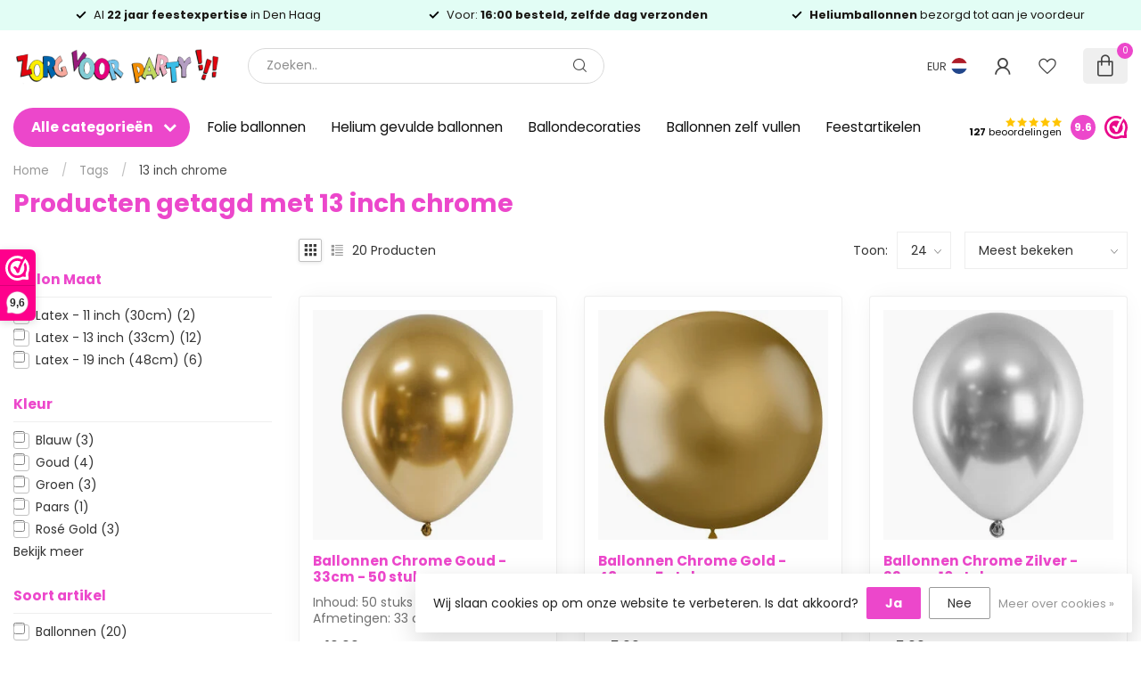

--- FILE ---
content_type: text/html;charset=utf-8
request_url: https://www.zorgvoorparty.nl/tags/13-inch-chrome/
body_size: 65492
content:
<!DOCTYPE html>
<html lang="nl">
  <head>
<link rel="preconnect" href="https://cdn.webshopapp.com">
<link rel="preconnect" href="https://fonts.googleapis.com">
<link rel="preconnect" href="https://fonts.gstatic.com" crossorigin>
<!--

    Theme Proxima | v1.0.0.2601202401_1_253286
    Theme designed and created by Dyvelopment - We are true e-commerce heroes!

    For custom Lightspeed eCom development or design contact us at www.dyvelopment.com

      _____                  _                                  _   
     |  __ \                | |                                | |  
     | |  | |_   ___   _____| | ___  _ __  _ __ ___   ___ _ __ | |_ 
     | |  | | | | \ \ / / _ \ |/ _ \| '_ \| '_ ` _ \ / _ \ '_ \| __|
     | |__| | |_| |\ V /  __/ | (_) | |_) | | | | | |  __/ | | | |_ 
     |_____/ \__, | \_/ \___|_|\___/| .__/|_| |_| |_|\___|_| |_|\__|
              __/ |                 | |                             
             |___/                  |_|                             
-->


<meta charset="utf-8"/>
<!-- [START] 'blocks/head.rain' -->
<!--

  (c) 2008-2026 Lightspeed Netherlands B.V.
  http://www.lightspeedhq.com
  Generated: 21-01-2026 @ 04:01:51

-->
<link rel="canonical" href="https://www.zorgvoorparty.nl/tags/13-inch-chrome/"/>
<link rel="alternate" href="https://www.zorgvoorparty.nl/index.rss" type="application/rss+xml" title="Nieuwe producten"/>
<link href="https://cdn.webshopapp.com/assets/cookielaw.css?2025-02-20" rel="stylesheet" type="text/css"/>
<meta name="robots" content="noodp,noydir"/>
<meta name="google-site-verification" content="KmdABa4x1IongfUj6WRjWZylInLTdAh33QY9AlAUP6g"/>
<meta property="og:url" content="https://www.zorgvoorparty.nl/tags/13-inch-chrome/?source=facebook"/>
<meta property="og:site_name" content="Zorg voor Party online feestartikelen en ballondecoraties"/>
<meta property="og:title" content="13 inch chrome"/>
<meta property="og:description" content="Het grootste assortiment feestartikelen, feestkleding en verkleed accessoires overzichtelijk online te bestellen.<br />
Maar ook de beste en goedkoopste leverancier"/>
<script>
(function (w, d, s, l, i) {
        w[l] = w[l] || [];
        w[l].push({ "gtm.start": new Date().getTime(), event: "gtm.js" });
        var f = d.getElementsByTagName(s)[0],
        j = d.createElement(s),
        dl = l != "dataLayer" ? "&l=" + l : "";
        j.async = true;
        j.src = "https://tagging.zorgvoorparty.nl/script.js?id=" + i + dl;
        f.parentNode.insertBefore(j, f);
    })(window, document, "script", "dataLayer", "GTM-W5Z2M58K");

</script>
<script src="https://app.dmws.plus/shop-assets/253286/dmws-plus-loader.js?id=40be4dce7a8e3e1cb9115103edef240b"></script>
<!--[if lt IE 9]>
<script src="https://cdn.webshopapp.com/assets/html5shiv.js?2025-02-20"></script>
<![endif]-->
<!-- [END] 'blocks/head.rain' -->

<title>13 inch chrome - Zorg voor Party online feestartikelen en ballondecoraties</title>

<meta name="dyapps-addons-enabled" content="false">
<meta name="dyapps-addons-version" content="2022081001">
<meta name="dyapps-theme-name" content="Proxima">
<meta name="dyapps-theme-editor" content="true">

<meta name="description" content="Het grootste assortiment feestartikelen, feestkleding en verkleed accessoires overzichtelijk online te bestellen.<br />
Maar ook de beste en goedkoopste leverancier" />
<meta name="keywords" content="13, inch, chrome, heliumballonnen, ballonnen bestellen, gevulde ballonnen, zwevende ballonnen, ballon versturen, ballonpost, greetz, ballonnen laten bezorgen, feestartikelen, ballonnen, ballondecoraties, helium, kinderverjaardag, versiering, cadeauar" />

<meta http-equiv="X-UA-Compatible" content="IE=edge">
<meta name="viewport" content="width=device-width, initial-scale=1">

<link rel="shortcut icon" href="https://cdn.webshopapp.com/shops/253286/themes/184768/v/2677203/assets/favicon.ico?20250711121345" type="image/x-icon" />
<link rel="preload" as="image" href="https://cdn.webshopapp.com/shops/253286/themes/184768/v/2677023/assets/logo.png?20250711113625">



<script src="https://cdn.webshopapp.com/shops/253286/themes/184768/assets/jquery-1-12-4-min.js?20260119233209" defer></script>
<script>if(navigator.userAgent.indexOf("MSIE ") > -1 || navigator.userAgent.indexOf("Trident/") > -1) { document.write('<script src="https://cdn.webshopapp.com/shops/253286/themes/184768/assets/intersection-observer-polyfill.js?20260119233209">\x3C/script>') }</script>
<style>/*!
 * Bootstrap Reboot v4.6.1 (https://getbootstrap.com/)
 * Copyright 2011-2021 The Bootstrap Authors
 * Copyright 2011-2021 Twitter, Inc.
 * Licensed under MIT (https://github.com/twbs/bootstrap/blob/main/LICENSE)
 * Forked from Normalize.css, licensed MIT (https://github.com/necolas/normalize.css/blob/master/LICENSE.md)
 */*,*::before,*::after{box-sizing:border-box}html{font-family:sans-serif;line-height:1.15;-webkit-text-size-adjust:100%;-webkit-tap-highlight-color:rgba(0,0,0,0)}article,aside,figcaption,figure,footer,header,hgroup,main,nav,section{display:block}body{margin:0;font-family:-apple-system,BlinkMacSystemFont,"Segoe UI",Roboto,"Helvetica Neue",Arial,"Noto Sans","Liberation Sans",sans-serif,"Apple Color Emoji","Segoe UI Emoji","Segoe UI Symbol","Noto Color Emoji";font-size:1rem;font-weight:400;line-height:1.42857143;color:#212529;text-align:left;background-color:#fff}[tabindex="-1"]:focus:not(:focus-visible){outline:0 !important}hr{box-sizing:content-box;height:0;overflow:visible}h1,h2,h3,h4,h5,h6{margin-top:0;margin-bottom:.5rem}p{margin-top:0;margin-bottom:1rem}abbr[title],abbr[data-original-title]{text-decoration:underline;text-decoration:underline dotted;cursor:help;border-bottom:0;text-decoration-skip-ink:none}address{margin-bottom:1rem;font-style:normal;line-height:inherit}ol,ul,dl{margin-top:0;margin-bottom:1rem}ol ol,ul ul,ol ul,ul ol{margin-bottom:0}dt{font-weight:700}dd{margin-bottom:.5rem;margin-left:0}blockquote{margin:0 0 1rem}b,strong{font-weight:bolder}small{font-size:80%}sub,sup{position:relative;font-size:75%;line-height:0;vertical-align:baseline}sub{bottom:-0.25em}sup{top:-0.5em}a{color:#007bff;text-decoration:none;background-color:transparent}a:hover{color:#0056b3;text-decoration:underline}a:not([href]):not([class]){color:inherit;text-decoration:none}a:not([href]):not([class]):hover{color:inherit;text-decoration:none}pre,code,kbd,samp{font-family:SFMono-Regular,Menlo,Monaco,Consolas,"Liberation Mono","Courier New",monospace;font-size:1em}pre{margin-top:0;margin-bottom:1rem;overflow:auto;-ms-overflow-style:scrollbar}figure{margin:0 0 1rem}img{vertical-align:middle;border-style:none}svg{overflow:hidden;vertical-align:middle}table{border-collapse:collapse}caption{padding-top:.75rem;padding-bottom:.75rem;color:#6c757d;text-align:left;caption-side:bottom}th{text-align:inherit;text-align:-webkit-match-parent}label{display:inline-block;margin-bottom:.5rem}button{border-radius:0}button:focus:not(:focus-visible){outline:0}input,button,select,optgroup,textarea{margin:0;font-family:inherit;font-size:inherit;line-height:inherit}button,input{overflow:visible}button,select{text-transform:none}[role=button]{cursor:pointer}select{word-wrap:normal}button,[type=button],[type=reset],[type=submit]{-webkit-appearance:button}button:not(:disabled),[type=button]:not(:disabled),[type=reset]:not(:disabled),[type=submit]:not(:disabled){cursor:pointer}button::-moz-focus-inner,[type=button]::-moz-focus-inner,[type=reset]::-moz-focus-inner,[type=submit]::-moz-focus-inner{padding:0;border-style:none}input[type=radio],input[type=checkbox]{box-sizing:border-box;padding:0}textarea{overflow:auto;resize:vertical}fieldset{min-width:0;padding:0;margin:0;border:0}legend{display:block;width:100%;max-width:100%;padding:0;margin-bottom:.5rem;font-size:1.5rem;line-height:inherit;color:inherit;white-space:normal}progress{vertical-align:baseline}[type=number]::-webkit-inner-spin-button,[type=number]::-webkit-outer-spin-button{height:auto}[type=search]{outline-offset:-2px;-webkit-appearance:none}[type=search]::-webkit-search-decoration{-webkit-appearance:none}::-webkit-file-upload-button{font:inherit;-webkit-appearance:button}output{display:inline-block}summary{display:list-item;cursor:pointer}template{display:none}[hidden]{display:none !important}/*!
 * Bootstrap Grid v4.6.1 (https://getbootstrap.com/)
 * Copyright 2011-2021 The Bootstrap Authors
 * Copyright 2011-2021 Twitter, Inc.
 * Licensed under MIT (https://github.com/twbs/bootstrap/blob/main/LICENSE)
 */html{box-sizing:border-box;-ms-overflow-style:scrollbar}*,*::before,*::after{box-sizing:inherit}.container,.container-fluid,.container-xl,.container-lg,.container-md,.container-sm{width:100%;padding-right:15px;padding-left:15px;margin-right:auto;margin-left:auto}@media(min-width: 576px){.container-sm,.container{max-width:540px}}@media(min-width: 768px){.container-md,.container-sm,.container{max-width:720px}}@media(min-width: 992px){.container-lg,.container-md,.container-sm,.container{max-width:960px}}@media(min-width: 1200px){.container-xl,.container-lg,.container-md,.container-sm,.container{max-width:1140px}}.row{display:flex;flex-wrap:wrap;margin-right:-15px;margin-left:-15px}.no-gutters{margin-right:0;margin-left:0}.no-gutters>.col,.no-gutters>[class*=col-]{padding-right:0;padding-left:0}.col-xl,.col-xl-auto,.col-xl-12,.col-xl-11,.col-xl-10,.col-xl-9,.col-xl-8,.col-xl-7,.col-xl-6,.col-xl-5,.col-xl-4,.col-xl-3,.col-xl-2,.col-xl-1,.col-lg,.col-lg-auto,.col-lg-12,.col-lg-11,.col-lg-10,.col-lg-9,.col-lg-8,.col-lg-7,.col-lg-6,.col-lg-5,.col-lg-4,.col-lg-3,.col-lg-2,.col-lg-1,.col-md,.col-md-auto,.col-md-12,.col-md-11,.col-md-10,.col-md-9,.col-md-8,.col-md-7,.col-md-6,.col-md-5,.col-md-4,.col-md-3,.col-md-2,.col-md-1,.col-sm,.col-sm-auto,.col-sm-12,.col-sm-11,.col-sm-10,.col-sm-9,.col-sm-8,.col-sm-7,.col-sm-6,.col-sm-5,.col-sm-4,.col-sm-3,.col-sm-2,.col-sm-1,.col,.col-auto,.col-12,.col-11,.col-10,.col-9,.col-8,.col-7,.col-6,.col-5,.col-4,.col-3,.col-2,.col-1{position:relative;width:100%;padding-right:15px;padding-left:15px}.col{flex-basis:0;flex-grow:1;max-width:100%}.row-cols-1>*{flex:0 0 100%;max-width:100%}.row-cols-2>*{flex:0 0 50%;max-width:50%}.row-cols-3>*{flex:0 0 33.3333333333%;max-width:33.3333333333%}.row-cols-4>*{flex:0 0 25%;max-width:25%}.row-cols-5>*{flex:0 0 20%;max-width:20%}.row-cols-6>*{flex:0 0 16.6666666667%;max-width:16.6666666667%}.col-auto{flex:0 0 auto;width:auto;max-width:100%}.col-1{flex:0 0 8.33333333%;max-width:8.33333333%}.col-2{flex:0 0 16.66666667%;max-width:16.66666667%}.col-3{flex:0 0 25%;max-width:25%}.col-4{flex:0 0 33.33333333%;max-width:33.33333333%}.col-5{flex:0 0 41.66666667%;max-width:41.66666667%}.col-6{flex:0 0 50%;max-width:50%}.col-7{flex:0 0 58.33333333%;max-width:58.33333333%}.col-8{flex:0 0 66.66666667%;max-width:66.66666667%}.col-9{flex:0 0 75%;max-width:75%}.col-10{flex:0 0 83.33333333%;max-width:83.33333333%}.col-11{flex:0 0 91.66666667%;max-width:91.66666667%}.col-12{flex:0 0 100%;max-width:100%}.order-first{order:-1}.order-last{order:13}.order-0{order:0}.order-1{order:1}.order-2{order:2}.order-3{order:3}.order-4{order:4}.order-5{order:5}.order-6{order:6}.order-7{order:7}.order-8{order:8}.order-9{order:9}.order-10{order:10}.order-11{order:11}.order-12{order:12}.offset-1{margin-left:8.33333333%}.offset-2{margin-left:16.66666667%}.offset-3{margin-left:25%}.offset-4{margin-left:33.33333333%}.offset-5{margin-left:41.66666667%}.offset-6{margin-left:50%}.offset-7{margin-left:58.33333333%}.offset-8{margin-left:66.66666667%}.offset-9{margin-left:75%}.offset-10{margin-left:83.33333333%}.offset-11{margin-left:91.66666667%}@media(min-width: 576px){.col-sm{flex-basis:0;flex-grow:1;max-width:100%}.row-cols-sm-1>*{flex:0 0 100%;max-width:100%}.row-cols-sm-2>*{flex:0 0 50%;max-width:50%}.row-cols-sm-3>*{flex:0 0 33.3333333333%;max-width:33.3333333333%}.row-cols-sm-4>*{flex:0 0 25%;max-width:25%}.row-cols-sm-5>*{flex:0 0 20%;max-width:20%}.row-cols-sm-6>*{flex:0 0 16.6666666667%;max-width:16.6666666667%}.col-sm-auto{flex:0 0 auto;width:auto;max-width:100%}.col-sm-1{flex:0 0 8.33333333%;max-width:8.33333333%}.col-sm-2{flex:0 0 16.66666667%;max-width:16.66666667%}.col-sm-3{flex:0 0 25%;max-width:25%}.col-sm-4{flex:0 0 33.33333333%;max-width:33.33333333%}.col-sm-5{flex:0 0 41.66666667%;max-width:41.66666667%}.col-sm-6{flex:0 0 50%;max-width:50%}.col-sm-7{flex:0 0 58.33333333%;max-width:58.33333333%}.col-sm-8{flex:0 0 66.66666667%;max-width:66.66666667%}.col-sm-9{flex:0 0 75%;max-width:75%}.col-sm-10{flex:0 0 83.33333333%;max-width:83.33333333%}.col-sm-11{flex:0 0 91.66666667%;max-width:91.66666667%}.col-sm-12{flex:0 0 100%;max-width:100%}.order-sm-first{order:-1}.order-sm-last{order:13}.order-sm-0{order:0}.order-sm-1{order:1}.order-sm-2{order:2}.order-sm-3{order:3}.order-sm-4{order:4}.order-sm-5{order:5}.order-sm-6{order:6}.order-sm-7{order:7}.order-sm-8{order:8}.order-sm-9{order:9}.order-sm-10{order:10}.order-sm-11{order:11}.order-sm-12{order:12}.offset-sm-0{margin-left:0}.offset-sm-1{margin-left:8.33333333%}.offset-sm-2{margin-left:16.66666667%}.offset-sm-3{margin-left:25%}.offset-sm-4{margin-left:33.33333333%}.offset-sm-5{margin-left:41.66666667%}.offset-sm-6{margin-left:50%}.offset-sm-7{margin-left:58.33333333%}.offset-sm-8{margin-left:66.66666667%}.offset-sm-9{margin-left:75%}.offset-sm-10{margin-left:83.33333333%}.offset-sm-11{margin-left:91.66666667%}}@media(min-width: 768px){.col-md{flex-basis:0;flex-grow:1;max-width:100%}.row-cols-md-1>*{flex:0 0 100%;max-width:100%}.row-cols-md-2>*{flex:0 0 50%;max-width:50%}.row-cols-md-3>*{flex:0 0 33.3333333333%;max-width:33.3333333333%}.row-cols-md-4>*{flex:0 0 25%;max-width:25%}.row-cols-md-5>*{flex:0 0 20%;max-width:20%}.row-cols-md-6>*{flex:0 0 16.6666666667%;max-width:16.6666666667%}.col-md-auto{flex:0 0 auto;width:auto;max-width:100%}.col-md-1{flex:0 0 8.33333333%;max-width:8.33333333%}.col-md-2{flex:0 0 16.66666667%;max-width:16.66666667%}.col-md-3{flex:0 0 25%;max-width:25%}.col-md-4{flex:0 0 33.33333333%;max-width:33.33333333%}.col-md-5{flex:0 0 41.66666667%;max-width:41.66666667%}.col-md-6{flex:0 0 50%;max-width:50%}.col-md-7{flex:0 0 58.33333333%;max-width:58.33333333%}.col-md-8{flex:0 0 66.66666667%;max-width:66.66666667%}.col-md-9{flex:0 0 75%;max-width:75%}.col-md-10{flex:0 0 83.33333333%;max-width:83.33333333%}.col-md-11{flex:0 0 91.66666667%;max-width:91.66666667%}.col-md-12{flex:0 0 100%;max-width:100%}.order-md-first{order:-1}.order-md-last{order:13}.order-md-0{order:0}.order-md-1{order:1}.order-md-2{order:2}.order-md-3{order:3}.order-md-4{order:4}.order-md-5{order:5}.order-md-6{order:6}.order-md-7{order:7}.order-md-8{order:8}.order-md-9{order:9}.order-md-10{order:10}.order-md-11{order:11}.order-md-12{order:12}.offset-md-0{margin-left:0}.offset-md-1{margin-left:8.33333333%}.offset-md-2{margin-left:16.66666667%}.offset-md-3{margin-left:25%}.offset-md-4{margin-left:33.33333333%}.offset-md-5{margin-left:41.66666667%}.offset-md-6{margin-left:50%}.offset-md-7{margin-left:58.33333333%}.offset-md-8{margin-left:66.66666667%}.offset-md-9{margin-left:75%}.offset-md-10{margin-left:83.33333333%}.offset-md-11{margin-left:91.66666667%}}@media(min-width: 992px){.col-lg{flex-basis:0;flex-grow:1;max-width:100%}.row-cols-lg-1>*{flex:0 0 100%;max-width:100%}.row-cols-lg-2>*{flex:0 0 50%;max-width:50%}.row-cols-lg-3>*{flex:0 0 33.3333333333%;max-width:33.3333333333%}.row-cols-lg-4>*{flex:0 0 25%;max-width:25%}.row-cols-lg-5>*{flex:0 0 20%;max-width:20%}.row-cols-lg-6>*{flex:0 0 16.6666666667%;max-width:16.6666666667%}.col-lg-auto{flex:0 0 auto;width:auto;max-width:100%}.col-lg-1{flex:0 0 8.33333333%;max-width:8.33333333%}.col-lg-2{flex:0 0 16.66666667%;max-width:16.66666667%}.col-lg-3{flex:0 0 25%;max-width:25%}.col-lg-4{flex:0 0 33.33333333%;max-width:33.33333333%}.col-lg-5{flex:0 0 41.66666667%;max-width:41.66666667%}.col-lg-6{flex:0 0 50%;max-width:50%}.col-lg-7{flex:0 0 58.33333333%;max-width:58.33333333%}.col-lg-8{flex:0 0 66.66666667%;max-width:66.66666667%}.col-lg-9{flex:0 0 75%;max-width:75%}.col-lg-10{flex:0 0 83.33333333%;max-width:83.33333333%}.col-lg-11{flex:0 0 91.66666667%;max-width:91.66666667%}.col-lg-12{flex:0 0 100%;max-width:100%}.order-lg-first{order:-1}.order-lg-last{order:13}.order-lg-0{order:0}.order-lg-1{order:1}.order-lg-2{order:2}.order-lg-3{order:3}.order-lg-4{order:4}.order-lg-5{order:5}.order-lg-6{order:6}.order-lg-7{order:7}.order-lg-8{order:8}.order-lg-9{order:9}.order-lg-10{order:10}.order-lg-11{order:11}.order-lg-12{order:12}.offset-lg-0{margin-left:0}.offset-lg-1{margin-left:8.33333333%}.offset-lg-2{margin-left:16.66666667%}.offset-lg-3{margin-left:25%}.offset-lg-4{margin-left:33.33333333%}.offset-lg-5{margin-left:41.66666667%}.offset-lg-6{margin-left:50%}.offset-lg-7{margin-left:58.33333333%}.offset-lg-8{margin-left:66.66666667%}.offset-lg-9{margin-left:75%}.offset-lg-10{margin-left:83.33333333%}.offset-lg-11{margin-left:91.66666667%}}@media(min-width: 1200px){.col-xl{flex-basis:0;flex-grow:1;max-width:100%}.row-cols-xl-1>*{flex:0 0 100%;max-width:100%}.row-cols-xl-2>*{flex:0 0 50%;max-width:50%}.row-cols-xl-3>*{flex:0 0 33.3333333333%;max-width:33.3333333333%}.row-cols-xl-4>*{flex:0 0 25%;max-width:25%}.row-cols-xl-5>*{flex:0 0 20%;max-width:20%}.row-cols-xl-6>*{flex:0 0 16.6666666667%;max-width:16.6666666667%}.col-xl-auto{flex:0 0 auto;width:auto;max-width:100%}.col-xl-1{flex:0 0 8.33333333%;max-width:8.33333333%}.col-xl-2{flex:0 0 16.66666667%;max-width:16.66666667%}.col-xl-3{flex:0 0 25%;max-width:25%}.col-xl-4{flex:0 0 33.33333333%;max-width:33.33333333%}.col-xl-5{flex:0 0 41.66666667%;max-width:41.66666667%}.col-xl-6{flex:0 0 50%;max-width:50%}.col-xl-7{flex:0 0 58.33333333%;max-width:58.33333333%}.col-xl-8{flex:0 0 66.66666667%;max-width:66.66666667%}.col-xl-9{flex:0 0 75%;max-width:75%}.col-xl-10{flex:0 0 83.33333333%;max-width:83.33333333%}.col-xl-11{flex:0 0 91.66666667%;max-width:91.66666667%}.col-xl-12{flex:0 0 100%;max-width:100%}.order-xl-first{order:-1}.order-xl-last{order:13}.order-xl-0{order:0}.order-xl-1{order:1}.order-xl-2{order:2}.order-xl-3{order:3}.order-xl-4{order:4}.order-xl-5{order:5}.order-xl-6{order:6}.order-xl-7{order:7}.order-xl-8{order:8}.order-xl-9{order:9}.order-xl-10{order:10}.order-xl-11{order:11}.order-xl-12{order:12}.offset-xl-0{margin-left:0}.offset-xl-1{margin-left:8.33333333%}.offset-xl-2{margin-left:16.66666667%}.offset-xl-3{margin-left:25%}.offset-xl-4{margin-left:33.33333333%}.offset-xl-5{margin-left:41.66666667%}.offset-xl-6{margin-left:50%}.offset-xl-7{margin-left:58.33333333%}.offset-xl-8{margin-left:66.66666667%}.offset-xl-9{margin-left:75%}.offset-xl-10{margin-left:83.33333333%}.offset-xl-11{margin-left:91.66666667%}}.d-none{display:none !important}.d-inline{display:inline !important}.d-inline-block{display:inline-block !important}.d-block{display:block !important}.d-table{display:table !important}.d-table-row{display:table-row !important}.d-table-cell{display:table-cell !important}.d-flex{display:flex !important}.d-inline-flex{display:inline-flex !important}@media(min-width: 576px){.d-sm-none{display:none !important}.d-sm-inline{display:inline !important}.d-sm-inline-block{display:inline-block !important}.d-sm-block{display:block !important}.d-sm-table{display:table !important}.d-sm-table-row{display:table-row !important}.d-sm-table-cell{display:table-cell !important}.d-sm-flex{display:flex !important}.d-sm-inline-flex{display:inline-flex !important}}@media(min-width: 768px){.d-md-none{display:none !important}.d-md-inline{display:inline !important}.d-md-inline-block{display:inline-block !important}.d-md-block{display:block !important}.d-md-table{display:table !important}.d-md-table-row{display:table-row !important}.d-md-table-cell{display:table-cell !important}.d-md-flex{display:flex !important}.d-md-inline-flex{display:inline-flex !important}}@media(min-width: 992px){.d-lg-none{display:none !important}.d-lg-inline{display:inline !important}.d-lg-inline-block{display:inline-block !important}.d-lg-block{display:block !important}.d-lg-table{display:table !important}.d-lg-table-row{display:table-row !important}.d-lg-table-cell{display:table-cell !important}.d-lg-flex{display:flex !important}.d-lg-inline-flex{display:inline-flex !important}}@media(min-width: 1200px){.d-xl-none{display:none !important}.d-xl-inline{display:inline !important}.d-xl-inline-block{display:inline-block !important}.d-xl-block{display:block !important}.d-xl-table{display:table !important}.d-xl-table-row{display:table-row !important}.d-xl-table-cell{display:table-cell !important}.d-xl-flex{display:flex !important}.d-xl-inline-flex{display:inline-flex !important}}@media print{.d-print-none{display:none !important}.d-print-inline{display:inline !important}.d-print-inline-block{display:inline-block !important}.d-print-block{display:block !important}.d-print-table{display:table !important}.d-print-table-row{display:table-row !important}.d-print-table-cell{display:table-cell !important}.d-print-flex{display:flex !important}.d-print-inline-flex{display:inline-flex !important}}.flex-row{flex-direction:row !important}.flex-column{flex-direction:column !important}.flex-row-reverse{flex-direction:row-reverse !important}.flex-column-reverse{flex-direction:column-reverse !important}.flex-wrap{flex-wrap:wrap !important}.flex-nowrap{flex-wrap:nowrap !important}.flex-wrap-reverse{flex-wrap:wrap-reverse !important}.flex-fill{flex:1 1 auto !important}.flex-grow-0{flex-grow:0 !important}.flex-grow-1{flex-grow:1 !important}.flex-shrink-0{flex-shrink:0 !important}.flex-shrink-1{flex-shrink:1 !important}.justify-content-start{justify-content:flex-start !important}.justify-content-end{justify-content:flex-end !important}.justify-content-center{justify-content:center !important}.justify-content-between{justify-content:space-between !important}.justify-content-around{justify-content:space-around !important}.align-items-start{align-items:flex-start !important}.align-items-end{align-items:flex-end !important}.align-items-center{align-items:center !important}.align-items-baseline{align-items:baseline !important}.align-items-stretch{align-items:stretch !important}.align-content-start{align-content:flex-start !important}.align-content-end{align-content:flex-end !important}.align-content-center{align-content:center !important}.align-content-between{align-content:space-between !important}.align-content-around{align-content:space-around !important}.align-content-stretch{align-content:stretch !important}.align-self-auto{align-self:auto !important}.align-self-start{align-self:flex-start !important}.align-self-end{align-self:flex-end !important}.align-self-center{align-self:center !important}.align-self-baseline{align-self:baseline !important}.align-self-stretch{align-self:stretch !important}@media(min-width: 576px){.flex-sm-row{flex-direction:row !important}.flex-sm-column{flex-direction:column !important}.flex-sm-row-reverse{flex-direction:row-reverse !important}.flex-sm-column-reverse{flex-direction:column-reverse !important}.flex-sm-wrap{flex-wrap:wrap !important}.flex-sm-nowrap{flex-wrap:nowrap !important}.flex-sm-wrap-reverse{flex-wrap:wrap-reverse !important}.flex-sm-fill{flex:1 1 auto !important}.flex-sm-grow-0{flex-grow:0 !important}.flex-sm-grow-1{flex-grow:1 !important}.flex-sm-shrink-0{flex-shrink:0 !important}.flex-sm-shrink-1{flex-shrink:1 !important}.justify-content-sm-start{justify-content:flex-start !important}.justify-content-sm-end{justify-content:flex-end !important}.justify-content-sm-center{justify-content:center !important}.justify-content-sm-between{justify-content:space-between !important}.justify-content-sm-around{justify-content:space-around !important}.align-items-sm-start{align-items:flex-start !important}.align-items-sm-end{align-items:flex-end !important}.align-items-sm-center{align-items:center !important}.align-items-sm-baseline{align-items:baseline !important}.align-items-sm-stretch{align-items:stretch !important}.align-content-sm-start{align-content:flex-start !important}.align-content-sm-end{align-content:flex-end !important}.align-content-sm-center{align-content:center !important}.align-content-sm-between{align-content:space-between !important}.align-content-sm-around{align-content:space-around !important}.align-content-sm-stretch{align-content:stretch !important}.align-self-sm-auto{align-self:auto !important}.align-self-sm-start{align-self:flex-start !important}.align-self-sm-end{align-self:flex-end !important}.align-self-sm-center{align-self:center !important}.align-self-sm-baseline{align-self:baseline !important}.align-self-sm-stretch{align-self:stretch !important}}@media(min-width: 768px){.flex-md-row{flex-direction:row !important}.flex-md-column{flex-direction:column !important}.flex-md-row-reverse{flex-direction:row-reverse !important}.flex-md-column-reverse{flex-direction:column-reverse !important}.flex-md-wrap{flex-wrap:wrap !important}.flex-md-nowrap{flex-wrap:nowrap !important}.flex-md-wrap-reverse{flex-wrap:wrap-reverse !important}.flex-md-fill{flex:1 1 auto !important}.flex-md-grow-0{flex-grow:0 !important}.flex-md-grow-1{flex-grow:1 !important}.flex-md-shrink-0{flex-shrink:0 !important}.flex-md-shrink-1{flex-shrink:1 !important}.justify-content-md-start{justify-content:flex-start !important}.justify-content-md-end{justify-content:flex-end !important}.justify-content-md-center{justify-content:center !important}.justify-content-md-between{justify-content:space-between !important}.justify-content-md-around{justify-content:space-around !important}.align-items-md-start{align-items:flex-start !important}.align-items-md-end{align-items:flex-end !important}.align-items-md-center{align-items:center !important}.align-items-md-baseline{align-items:baseline !important}.align-items-md-stretch{align-items:stretch !important}.align-content-md-start{align-content:flex-start !important}.align-content-md-end{align-content:flex-end !important}.align-content-md-center{align-content:center !important}.align-content-md-between{align-content:space-between !important}.align-content-md-around{align-content:space-around !important}.align-content-md-stretch{align-content:stretch !important}.align-self-md-auto{align-self:auto !important}.align-self-md-start{align-self:flex-start !important}.align-self-md-end{align-self:flex-end !important}.align-self-md-center{align-self:center !important}.align-self-md-baseline{align-self:baseline !important}.align-self-md-stretch{align-self:stretch !important}}@media(min-width: 992px){.flex-lg-row{flex-direction:row !important}.flex-lg-column{flex-direction:column !important}.flex-lg-row-reverse{flex-direction:row-reverse !important}.flex-lg-column-reverse{flex-direction:column-reverse !important}.flex-lg-wrap{flex-wrap:wrap !important}.flex-lg-nowrap{flex-wrap:nowrap !important}.flex-lg-wrap-reverse{flex-wrap:wrap-reverse !important}.flex-lg-fill{flex:1 1 auto !important}.flex-lg-grow-0{flex-grow:0 !important}.flex-lg-grow-1{flex-grow:1 !important}.flex-lg-shrink-0{flex-shrink:0 !important}.flex-lg-shrink-1{flex-shrink:1 !important}.justify-content-lg-start{justify-content:flex-start !important}.justify-content-lg-end{justify-content:flex-end !important}.justify-content-lg-center{justify-content:center !important}.justify-content-lg-between{justify-content:space-between !important}.justify-content-lg-around{justify-content:space-around !important}.align-items-lg-start{align-items:flex-start !important}.align-items-lg-end{align-items:flex-end !important}.align-items-lg-center{align-items:center !important}.align-items-lg-baseline{align-items:baseline !important}.align-items-lg-stretch{align-items:stretch !important}.align-content-lg-start{align-content:flex-start !important}.align-content-lg-end{align-content:flex-end !important}.align-content-lg-center{align-content:center !important}.align-content-lg-between{align-content:space-between !important}.align-content-lg-around{align-content:space-around !important}.align-content-lg-stretch{align-content:stretch !important}.align-self-lg-auto{align-self:auto !important}.align-self-lg-start{align-self:flex-start !important}.align-self-lg-end{align-self:flex-end !important}.align-self-lg-center{align-self:center !important}.align-self-lg-baseline{align-self:baseline !important}.align-self-lg-stretch{align-self:stretch !important}}@media(min-width: 1200px){.flex-xl-row{flex-direction:row !important}.flex-xl-column{flex-direction:column !important}.flex-xl-row-reverse{flex-direction:row-reverse !important}.flex-xl-column-reverse{flex-direction:column-reverse !important}.flex-xl-wrap{flex-wrap:wrap !important}.flex-xl-nowrap{flex-wrap:nowrap !important}.flex-xl-wrap-reverse{flex-wrap:wrap-reverse !important}.flex-xl-fill{flex:1 1 auto !important}.flex-xl-grow-0{flex-grow:0 !important}.flex-xl-grow-1{flex-grow:1 !important}.flex-xl-shrink-0{flex-shrink:0 !important}.flex-xl-shrink-1{flex-shrink:1 !important}.justify-content-xl-start{justify-content:flex-start !important}.justify-content-xl-end{justify-content:flex-end !important}.justify-content-xl-center{justify-content:center !important}.justify-content-xl-between{justify-content:space-between !important}.justify-content-xl-around{justify-content:space-around !important}.align-items-xl-start{align-items:flex-start !important}.align-items-xl-end{align-items:flex-end !important}.align-items-xl-center{align-items:center !important}.align-items-xl-baseline{align-items:baseline !important}.align-items-xl-stretch{align-items:stretch !important}.align-content-xl-start{align-content:flex-start !important}.align-content-xl-end{align-content:flex-end !important}.align-content-xl-center{align-content:center !important}.align-content-xl-between{align-content:space-between !important}.align-content-xl-around{align-content:space-around !important}.align-content-xl-stretch{align-content:stretch !important}.align-self-xl-auto{align-self:auto !important}.align-self-xl-start{align-self:flex-start !important}.align-self-xl-end{align-self:flex-end !important}.align-self-xl-center{align-self:center !important}.align-self-xl-baseline{align-self:baseline !important}.align-self-xl-stretch{align-self:stretch !important}}.m-0{margin:0 !important}.mt-0,.my-0{margin-top:0 !important}.mr-0,.mx-0{margin-right:0 !important}.mb-0,.my-0{margin-bottom:0 !important}.ml-0,.mx-0{margin-left:0 !important}.m-1{margin:5px !important}.mt-1,.my-1{margin-top:5px !important}.mr-1,.mx-1{margin-right:5px !important}.mb-1,.my-1{margin-bottom:5px !important}.ml-1,.mx-1{margin-left:5px !important}.m-2{margin:10px !important}.mt-2,.my-2{margin-top:10px !important}.mr-2,.mx-2{margin-right:10px !important}.mb-2,.my-2{margin-bottom:10px !important}.ml-2,.mx-2{margin-left:10px !important}.m-3{margin:15px !important}.mt-3,.my-3{margin-top:15px !important}.mr-3,.mx-3{margin-right:15px !important}.mb-3,.my-3{margin-bottom:15px !important}.ml-3,.mx-3{margin-left:15px !important}.m-4{margin:30px !important}.mt-4,.my-4{margin-top:30px !important}.mr-4,.mx-4{margin-right:30px !important}.mb-4,.my-4{margin-bottom:30px !important}.ml-4,.mx-4{margin-left:30px !important}.m-5{margin:50px !important}.mt-5,.my-5{margin-top:50px !important}.mr-5,.mx-5{margin-right:50px !important}.mb-5,.my-5{margin-bottom:50px !important}.ml-5,.mx-5{margin-left:50px !important}.m-6{margin:80px !important}.mt-6,.my-6{margin-top:80px !important}.mr-6,.mx-6{margin-right:80px !important}.mb-6,.my-6{margin-bottom:80px !important}.ml-6,.mx-6{margin-left:80px !important}.p-0{padding:0 !important}.pt-0,.py-0{padding-top:0 !important}.pr-0,.px-0{padding-right:0 !important}.pb-0,.py-0{padding-bottom:0 !important}.pl-0,.px-0{padding-left:0 !important}.p-1{padding:5px !important}.pt-1,.py-1{padding-top:5px !important}.pr-1,.px-1{padding-right:5px !important}.pb-1,.py-1{padding-bottom:5px !important}.pl-1,.px-1{padding-left:5px !important}.p-2{padding:10px !important}.pt-2,.py-2{padding-top:10px !important}.pr-2,.px-2{padding-right:10px !important}.pb-2,.py-2{padding-bottom:10px !important}.pl-2,.px-2{padding-left:10px !important}.p-3{padding:15px !important}.pt-3,.py-3{padding-top:15px !important}.pr-3,.px-3{padding-right:15px !important}.pb-3,.py-3{padding-bottom:15px !important}.pl-3,.px-3{padding-left:15px !important}.p-4{padding:30px !important}.pt-4,.py-4{padding-top:30px !important}.pr-4,.px-4{padding-right:30px !important}.pb-4,.py-4{padding-bottom:30px !important}.pl-4,.px-4{padding-left:30px !important}.p-5{padding:50px !important}.pt-5,.py-5{padding-top:50px !important}.pr-5,.px-5{padding-right:50px !important}.pb-5,.py-5{padding-bottom:50px !important}.pl-5,.px-5{padding-left:50px !important}.p-6{padding:80px !important}.pt-6,.py-6{padding-top:80px !important}.pr-6,.px-6{padding-right:80px !important}.pb-6,.py-6{padding-bottom:80px !important}.pl-6,.px-6{padding-left:80px !important}.m-n1{margin:-5px !important}.mt-n1,.my-n1{margin-top:-5px !important}.mr-n1,.mx-n1{margin-right:-5px !important}.mb-n1,.my-n1{margin-bottom:-5px !important}.ml-n1,.mx-n1{margin-left:-5px !important}.m-n2{margin:-10px !important}.mt-n2,.my-n2{margin-top:-10px !important}.mr-n2,.mx-n2{margin-right:-10px !important}.mb-n2,.my-n2{margin-bottom:-10px !important}.ml-n2,.mx-n2{margin-left:-10px !important}.m-n3{margin:-15px !important}.mt-n3,.my-n3{margin-top:-15px !important}.mr-n3,.mx-n3{margin-right:-15px !important}.mb-n3,.my-n3{margin-bottom:-15px !important}.ml-n3,.mx-n3{margin-left:-15px !important}.m-n4{margin:-30px !important}.mt-n4,.my-n4{margin-top:-30px !important}.mr-n4,.mx-n4{margin-right:-30px !important}.mb-n4,.my-n4{margin-bottom:-30px !important}.ml-n4,.mx-n4{margin-left:-30px !important}.m-n5{margin:-50px !important}.mt-n5,.my-n5{margin-top:-50px !important}.mr-n5,.mx-n5{margin-right:-50px !important}.mb-n5,.my-n5{margin-bottom:-50px !important}.ml-n5,.mx-n5{margin-left:-50px !important}.m-n6{margin:-80px !important}.mt-n6,.my-n6{margin-top:-80px !important}.mr-n6,.mx-n6{margin-right:-80px !important}.mb-n6,.my-n6{margin-bottom:-80px !important}.ml-n6,.mx-n6{margin-left:-80px !important}.m-auto{margin:auto !important}.mt-auto,.my-auto{margin-top:auto !important}.mr-auto,.mx-auto{margin-right:auto !important}.mb-auto,.my-auto{margin-bottom:auto !important}.ml-auto,.mx-auto{margin-left:auto !important}@media(min-width: 576px){.m-sm-0{margin:0 !important}.mt-sm-0,.my-sm-0{margin-top:0 !important}.mr-sm-0,.mx-sm-0{margin-right:0 !important}.mb-sm-0,.my-sm-0{margin-bottom:0 !important}.ml-sm-0,.mx-sm-0{margin-left:0 !important}.m-sm-1{margin:5px !important}.mt-sm-1,.my-sm-1{margin-top:5px !important}.mr-sm-1,.mx-sm-1{margin-right:5px !important}.mb-sm-1,.my-sm-1{margin-bottom:5px !important}.ml-sm-1,.mx-sm-1{margin-left:5px !important}.m-sm-2{margin:10px !important}.mt-sm-2,.my-sm-2{margin-top:10px !important}.mr-sm-2,.mx-sm-2{margin-right:10px !important}.mb-sm-2,.my-sm-2{margin-bottom:10px !important}.ml-sm-2,.mx-sm-2{margin-left:10px !important}.m-sm-3{margin:15px !important}.mt-sm-3,.my-sm-3{margin-top:15px !important}.mr-sm-3,.mx-sm-3{margin-right:15px !important}.mb-sm-3,.my-sm-3{margin-bottom:15px !important}.ml-sm-3,.mx-sm-3{margin-left:15px !important}.m-sm-4{margin:30px !important}.mt-sm-4,.my-sm-4{margin-top:30px !important}.mr-sm-4,.mx-sm-4{margin-right:30px !important}.mb-sm-4,.my-sm-4{margin-bottom:30px !important}.ml-sm-4,.mx-sm-4{margin-left:30px !important}.m-sm-5{margin:50px !important}.mt-sm-5,.my-sm-5{margin-top:50px !important}.mr-sm-5,.mx-sm-5{margin-right:50px !important}.mb-sm-5,.my-sm-5{margin-bottom:50px !important}.ml-sm-5,.mx-sm-5{margin-left:50px !important}.m-sm-6{margin:80px !important}.mt-sm-6,.my-sm-6{margin-top:80px !important}.mr-sm-6,.mx-sm-6{margin-right:80px !important}.mb-sm-6,.my-sm-6{margin-bottom:80px !important}.ml-sm-6,.mx-sm-6{margin-left:80px !important}.p-sm-0{padding:0 !important}.pt-sm-0,.py-sm-0{padding-top:0 !important}.pr-sm-0,.px-sm-0{padding-right:0 !important}.pb-sm-0,.py-sm-0{padding-bottom:0 !important}.pl-sm-0,.px-sm-0{padding-left:0 !important}.p-sm-1{padding:5px !important}.pt-sm-1,.py-sm-1{padding-top:5px !important}.pr-sm-1,.px-sm-1{padding-right:5px !important}.pb-sm-1,.py-sm-1{padding-bottom:5px !important}.pl-sm-1,.px-sm-1{padding-left:5px !important}.p-sm-2{padding:10px !important}.pt-sm-2,.py-sm-2{padding-top:10px !important}.pr-sm-2,.px-sm-2{padding-right:10px !important}.pb-sm-2,.py-sm-2{padding-bottom:10px !important}.pl-sm-2,.px-sm-2{padding-left:10px !important}.p-sm-3{padding:15px !important}.pt-sm-3,.py-sm-3{padding-top:15px !important}.pr-sm-3,.px-sm-3{padding-right:15px !important}.pb-sm-3,.py-sm-3{padding-bottom:15px !important}.pl-sm-3,.px-sm-3{padding-left:15px !important}.p-sm-4{padding:30px !important}.pt-sm-4,.py-sm-4{padding-top:30px !important}.pr-sm-4,.px-sm-4{padding-right:30px !important}.pb-sm-4,.py-sm-4{padding-bottom:30px !important}.pl-sm-4,.px-sm-4{padding-left:30px !important}.p-sm-5{padding:50px !important}.pt-sm-5,.py-sm-5{padding-top:50px !important}.pr-sm-5,.px-sm-5{padding-right:50px !important}.pb-sm-5,.py-sm-5{padding-bottom:50px !important}.pl-sm-5,.px-sm-5{padding-left:50px !important}.p-sm-6{padding:80px !important}.pt-sm-6,.py-sm-6{padding-top:80px !important}.pr-sm-6,.px-sm-6{padding-right:80px !important}.pb-sm-6,.py-sm-6{padding-bottom:80px !important}.pl-sm-6,.px-sm-6{padding-left:80px !important}.m-sm-n1{margin:-5px !important}.mt-sm-n1,.my-sm-n1{margin-top:-5px !important}.mr-sm-n1,.mx-sm-n1{margin-right:-5px !important}.mb-sm-n1,.my-sm-n1{margin-bottom:-5px !important}.ml-sm-n1,.mx-sm-n1{margin-left:-5px !important}.m-sm-n2{margin:-10px !important}.mt-sm-n2,.my-sm-n2{margin-top:-10px !important}.mr-sm-n2,.mx-sm-n2{margin-right:-10px !important}.mb-sm-n2,.my-sm-n2{margin-bottom:-10px !important}.ml-sm-n2,.mx-sm-n2{margin-left:-10px !important}.m-sm-n3{margin:-15px !important}.mt-sm-n3,.my-sm-n3{margin-top:-15px !important}.mr-sm-n3,.mx-sm-n3{margin-right:-15px !important}.mb-sm-n3,.my-sm-n3{margin-bottom:-15px !important}.ml-sm-n3,.mx-sm-n3{margin-left:-15px !important}.m-sm-n4{margin:-30px !important}.mt-sm-n4,.my-sm-n4{margin-top:-30px !important}.mr-sm-n4,.mx-sm-n4{margin-right:-30px !important}.mb-sm-n4,.my-sm-n4{margin-bottom:-30px !important}.ml-sm-n4,.mx-sm-n4{margin-left:-30px !important}.m-sm-n5{margin:-50px !important}.mt-sm-n5,.my-sm-n5{margin-top:-50px !important}.mr-sm-n5,.mx-sm-n5{margin-right:-50px !important}.mb-sm-n5,.my-sm-n5{margin-bottom:-50px !important}.ml-sm-n5,.mx-sm-n5{margin-left:-50px !important}.m-sm-n6{margin:-80px !important}.mt-sm-n6,.my-sm-n6{margin-top:-80px !important}.mr-sm-n6,.mx-sm-n6{margin-right:-80px !important}.mb-sm-n6,.my-sm-n6{margin-bottom:-80px !important}.ml-sm-n6,.mx-sm-n6{margin-left:-80px !important}.m-sm-auto{margin:auto !important}.mt-sm-auto,.my-sm-auto{margin-top:auto !important}.mr-sm-auto,.mx-sm-auto{margin-right:auto !important}.mb-sm-auto,.my-sm-auto{margin-bottom:auto !important}.ml-sm-auto,.mx-sm-auto{margin-left:auto !important}}@media(min-width: 768px){.m-md-0{margin:0 !important}.mt-md-0,.my-md-0{margin-top:0 !important}.mr-md-0,.mx-md-0{margin-right:0 !important}.mb-md-0,.my-md-0{margin-bottom:0 !important}.ml-md-0,.mx-md-0{margin-left:0 !important}.m-md-1{margin:5px !important}.mt-md-1,.my-md-1{margin-top:5px !important}.mr-md-1,.mx-md-1{margin-right:5px !important}.mb-md-1,.my-md-1{margin-bottom:5px !important}.ml-md-1,.mx-md-1{margin-left:5px !important}.m-md-2{margin:10px !important}.mt-md-2,.my-md-2{margin-top:10px !important}.mr-md-2,.mx-md-2{margin-right:10px !important}.mb-md-2,.my-md-2{margin-bottom:10px !important}.ml-md-2,.mx-md-2{margin-left:10px !important}.m-md-3{margin:15px !important}.mt-md-3,.my-md-3{margin-top:15px !important}.mr-md-3,.mx-md-3{margin-right:15px !important}.mb-md-3,.my-md-3{margin-bottom:15px !important}.ml-md-3,.mx-md-3{margin-left:15px !important}.m-md-4{margin:30px !important}.mt-md-4,.my-md-4{margin-top:30px !important}.mr-md-4,.mx-md-4{margin-right:30px !important}.mb-md-4,.my-md-4{margin-bottom:30px !important}.ml-md-4,.mx-md-4{margin-left:30px !important}.m-md-5{margin:50px !important}.mt-md-5,.my-md-5{margin-top:50px !important}.mr-md-5,.mx-md-5{margin-right:50px !important}.mb-md-5,.my-md-5{margin-bottom:50px !important}.ml-md-5,.mx-md-5{margin-left:50px !important}.m-md-6{margin:80px !important}.mt-md-6,.my-md-6{margin-top:80px !important}.mr-md-6,.mx-md-6{margin-right:80px !important}.mb-md-6,.my-md-6{margin-bottom:80px !important}.ml-md-6,.mx-md-6{margin-left:80px !important}.p-md-0{padding:0 !important}.pt-md-0,.py-md-0{padding-top:0 !important}.pr-md-0,.px-md-0{padding-right:0 !important}.pb-md-0,.py-md-0{padding-bottom:0 !important}.pl-md-0,.px-md-0{padding-left:0 !important}.p-md-1{padding:5px !important}.pt-md-1,.py-md-1{padding-top:5px !important}.pr-md-1,.px-md-1{padding-right:5px !important}.pb-md-1,.py-md-1{padding-bottom:5px !important}.pl-md-1,.px-md-1{padding-left:5px !important}.p-md-2{padding:10px !important}.pt-md-2,.py-md-2{padding-top:10px !important}.pr-md-2,.px-md-2{padding-right:10px !important}.pb-md-2,.py-md-2{padding-bottom:10px !important}.pl-md-2,.px-md-2{padding-left:10px !important}.p-md-3{padding:15px !important}.pt-md-3,.py-md-3{padding-top:15px !important}.pr-md-3,.px-md-3{padding-right:15px !important}.pb-md-3,.py-md-3{padding-bottom:15px !important}.pl-md-3,.px-md-3{padding-left:15px !important}.p-md-4{padding:30px !important}.pt-md-4,.py-md-4{padding-top:30px !important}.pr-md-4,.px-md-4{padding-right:30px !important}.pb-md-4,.py-md-4{padding-bottom:30px !important}.pl-md-4,.px-md-4{padding-left:30px !important}.p-md-5{padding:50px !important}.pt-md-5,.py-md-5{padding-top:50px !important}.pr-md-5,.px-md-5{padding-right:50px !important}.pb-md-5,.py-md-5{padding-bottom:50px !important}.pl-md-5,.px-md-5{padding-left:50px !important}.p-md-6{padding:80px !important}.pt-md-6,.py-md-6{padding-top:80px !important}.pr-md-6,.px-md-6{padding-right:80px !important}.pb-md-6,.py-md-6{padding-bottom:80px !important}.pl-md-6,.px-md-6{padding-left:80px !important}.m-md-n1{margin:-5px !important}.mt-md-n1,.my-md-n1{margin-top:-5px !important}.mr-md-n1,.mx-md-n1{margin-right:-5px !important}.mb-md-n1,.my-md-n1{margin-bottom:-5px !important}.ml-md-n1,.mx-md-n1{margin-left:-5px !important}.m-md-n2{margin:-10px !important}.mt-md-n2,.my-md-n2{margin-top:-10px !important}.mr-md-n2,.mx-md-n2{margin-right:-10px !important}.mb-md-n2,.my-md-n2{margin-bottom:-10px !important}.ml-md-n2,.mx-md-n2{margin-left:-10px !important}.m-md-n3{margin:-15px !important}.mt-md-n3,.my-md-n3{margin-top:-15px !important}.mr-md-n3,.mx-md-n3{margin-right:-15px !important}.mb-md-n3,.my-md-n3{margin-bottom:-15px !important}.ml-md-n3,.mx-md-n3{margin-left:-15px !important}.m-md-n4{margin:-30px !important}.mt-md-n4,.my-md-n4{margin-top:-30px !important}.mr-md-n4,.mx-md-n4{margin-right:-30px !important}.mb-md-n4,.my-md-n4{margin-bottom:-30px !important}.ml-md-n4,.mx-md-n4{margin-left:-30px !important}.m-md-n5{margin:-50px !important}.mt-md-n5,.my-md-n5{margin-top:-50px !important}.mr-md-n5,.mx-md-n5{margin-right:-50px !important}.mb-md-n5,.my-md-n5{margin-bottom:-50px !important}.ml-md-n5,.mx-md-n5{margin-left:-50px !important}.m-md-n6{margin:-80px !important}.mt-md-n6,.my-md-n6{margin-top:-80px !important}.mr-md-n6,.mx-md-n6{margin-right:-80px !important}.mb-md-n6,.my-md-n6{margin-bottom:-80px !important}.ml-md-n6,.mx-md-n6{margin-left:-80px !important}.m-md-auto{margin:auto !important}.mt-md-auto,.my-md-auto{margin-top:auto !important}.mr-md-auto,.mx-md-auto{margin-right:auto !important}.mb-md-auto,.my-md-auto{margin-bottom:auto !important}.ml-md-auto,.mx-md-auto{margin-left:auto !important}}@media(min-width: 992px){.m-lg-0{margin:0 !important}.mt-lg-0,.my-lg-0{margin-top:0 !important}.mr-lg-0,.mx-lg-0{margin-right:0 !important}.mb-lg-0,.my-lg-0{margin-bottom:0 !important}.ml-lg-0,.mx-lg-0{margin-left:0 !important}.m-lg-1{margin:5px !important}.mt-lg-1,.my-lg-1{margin-top:5px !important}.mr-lg-1,.mx-lg-1{margin-right:5px !important}.mb-lg-1,.my-lg-1{margin-bottom:5px !important}.ml-lg-1,.mx-lg-1{margin-left:5px !important}.m-lg-2{margin:10px !important}.mt-lg-2,.my-lg-2{margin-top:10px !important}.mr-lg-2,.mx-lg-2{margin-right:10px !important}.mb-lg-2,.my-lg-2{margin-bottom:10px !important}.ml-lg-2,.mx-lg-2{margin-left:10px !important}.m-lg-3{margin:15px !important}.mt-lg-3,.my-lg-3{margin-top:15px !important}.mr-lg-3,.mx-lg-3{margin-right:15px !important}.mb-lg-3,.my-lg-3{margin-bottom:15px !important}.ml-lg-3,.mx-lg-3{margin-left:15px !important}.m-lg-4{margin:30px !important}.mt-lg-4,.my-lg-4{margin-top:30px !important}.mr-lg-4,.mx-lg-4{margin-right:30px !important}.mb-lg-4,.my-lg-4{margin-bottom:30px !important}.ml-lg-4,.mx-lg-4{margin-left:30px !important}.m-lg-5{margin:50px !important}.mt-lg-5,.my-lg-5{margin-top:50px !important}.mr-lg-5,.mx-lg-5{margin-right:50px !important}.mb-lg-5,.my-lg-5{margin-bottom:50px !important}.ml-lg-5,.mx-lg-5{margin-left:50px !important}.m-lg-6{margin:80px !important}.mt-lg-6,.my-lg-6{margin-top:80px !important}.mr-lg-6,.mx-lg-6{margin-right:80px !important}.mb-lg-6,.my-lg-6{margin-bottom:80px !important}.ml-lg-6,.mx-lg-6{margin-left:80px !important}.p-lg-0{padding:0 !important}.pt-lg-0,.py-lg-0{padding-top:0 !important}.pr-lg-0,.px-lg-0{padding-right:0 !important}.pb-lg-0,.py-lg-0{padding-bottom:0 !important}.pl-lg-0,.px-lg-0{padding-left:0 !important}.p-lg-1{padding:5px !important}.pt-lg-1,.py-lg-1{padding-top:5px !important}.pr-lg-1,.px-lg-1{padding-right:5px !important}.pb-lg-1,.py-lg-1{padding-bottom:5px !important}.pl-lg-1,.px-lg-1{padding-left:5px !important}.p-lg-2{padding:10px !important}.pt-lg-2,.py-lg-2{padding-top:10px !important}.pr-lg-2,.px-lg-2{padding-right:10px !important}.pb-lg-2,.py-lg-2{padding-bottom:10px !important}.pl-lg-2,.px-lg-2{padding-left:10px !important}.p-lg-3{padding:15px !important}.pt-lg-3,.py-lg-3{padding-top:15px !important}.pr-lg-3,.px-lg-3{padding-right:15px !important}.pb-lg-3,.py-lg-3{padding-bottom:15px !important}.pl-lg-3,.px-lg-3{padding-left:15px !important}.p-lg-4{padding:30px !important}.pt-lg-4,.py-lg-4{padding-top:30px !important}.pr-lg-4,.px-lg-4{padding-right:30px !important}.pb-lg-4,.py-lg-4{padding-bottom:30px !important}.pl-lg-4,.px-lg-4{padding-left:30px !important}.p-lg-5{padding:50px !important}.pt-lg-5,.py-lg-5{padding-top:50px !important}.pr-lg-5,.px-lg-5{padding-right:50px !important}.pb-lg-5,.py-lg-5{padding-bottom:50px !important}.pl-lg-5,.px-lg-5{padding-left:50px !important}.p-lg-6{padding:80px !important}.pt-lg-6,.py-lg-6{padding-top:80px !important}.pr-lg-6,.px-lg-6{padding-right:80px !important}.pb-lg-6,.py-lg-6{padding-bottom:80px !important}.pl-lg-6,.px-lg-6{padding-left:80px !important}.m-lg-n1{margin:-5px !important}.mt-lg-n1,.my-lg-n1{margin-top:-5px !important}.mr-lg-n1,.mx-lg-n1{margin-right:-5px !important}.mb-lg-n1,.my-lg-n1{margin-bottom:-5px !important}.ml-lg-n1,.mx-lg-n1{margin-left:-5px !important}.m-lg-n2{margin:-10px !important}.mt-lg-n2,.my-lg-n2{margin-top:-10px !important}.mr-lg-n2,.mx-lg-n2{margin-right:-10px !important}.mb-lg-n2,.my-lg-n2{margin-bottom:-10px !important}.ml-lg-n2,.mx-lg-n2{margin-left:-10px !important}.m-lg-n3{margin:-15px !important}.mt-lg-n3,.my-lg-n3{margin-top:-15px !important}.mr-lg-n3,.mx-lg-n3{margin-right:-15px !important}.mb-lg-n3,.my-lg-n3{margin-bottom:-15px !important}.ml-lg-n3,.mx-lg-n3{margin-left:-15px !important}.m-lg-n4{margin:-30px !important}.mt-lg-n4,.my-lg-n4{margin-top:-30px !important}.mr-lg-n4,.mx-lg-n4{margin-right:-30px !important}.mb-lg-n4,.my-lg-n4{margin-bottom:-30px !important}.ml-lg-n4,.mx-lg-n4{margin-left:-30px !important}.m-lg-n5{margin:-50px !important}.mt-lg-n5,.my-lg-n5{margin-top:-50px !important}.mr-lg-n5,.mx-lg-n5{margin-right:-50px !important}.mb-lg-n5,.my-lg-n5{margin-bottom:-50px !important}.ml-lg-n5,.mx-lg-n5{margin-left:-50px !important}.m-lg-n6{margin:-80px !important}.mt-lg-n6,.my-lg-n6{margin-top:-80px !important}.mr-lg-n6,.mx-lg-n6{margin-right:-80px !important}.mb-lg-n6,.my-lg-n6{margin-bottom:-80px !important}.ml-lg-n6,.mx-lg-n6{margin-left:-80px !important}.m-lg-auto{margin:auto !important}.mt-lg-auto,.my-lg-auto{margin-top:auto !important}.mr-lg-auto,.mx-lg-auto{margin-right:auto !important}.mb-lg-auto,.my-lg-auto{margin-bottom:auto !important}.ml-lg-auto,.mx-lg-auto{margin-left:auto !important}}@media(min-width: 1200px){.m-xl-0{margin:0 !important}.mt-xl-0,.my-xl-0{margin-top:0 !important}.mr-xl-0,.mx-xl-0{margin-right:0 !important}.mb-xl-0,.my-xl-0{margin-bottom:0 !important}.ml-xl-0,.mx-xl-0{margin-left:0 !important}.m-xl-1{margin:5px !important}.mt-xl-1,.my-xl-1{margin-top:5px !important}.mr-xl-1,.mx-xl-1{margin-right:5px !important}.mb-xl-1,.my-xl-1{margin-bottom:5px !important}.ml-xl-1,.mx-xl-1{margin-left:5px !important}.m-xl-2{margin:10px !important}.mt-xl-2,.my-xl-2{margin-top:10px !important}.mr-xl-2,.mx-xl-2{margin-right:10px !important}.mb-xl-2,.my-xl-2{margin-bottom:10px !important}.ml-xl-2,.mx-xl-2{margin-left:10px !important}.m-xl-3{margin:15px !important}.mt-xl-3,.my-xl-3{margin-top:15px !important}.mr-xl-3,.mx-xl-3{margin-right:15px !important}.mb-xl-3,.my-xl-3{margin-bottom:15px !important}.ml-xl-3,.mx-xl-3{margin-left:15px !important}.m-xl-4{margin:30px !important}.mt-xl-4,.my-xl-4{margin-top:30px !important}.mr-xl-4,.mx-xl-4{margin-right:30px !important}.mb-xl-4,.my-xl-4{margin-bottom:30px !important}.ml-xl-4,.mx-xl-4{margin-left:30px !important}.m-xl-5{margin:50px !important}.mt-xl-5,.my-xl-5{margin-top:50px !important}.mr-xl-5,.mx-xl-5{margin-right:50px !important}.mb-xl-5,.my-xl-5{margin-bottom:50px !important}.ml-xl-5,.mx-xl-5{margin-left:50px !important}.m-xl-6{margin:80px !important}.mt-xl-6,.my-xl-6{margin-top:80px !important}.mr-xl-6,.mx-xl-6{margin-right:80px !important}.mb-xl-6,.my-xl-6{margin-bottom:80px !important}.ml-xl-6,.mx-xl-6{margin-left:80px !important}.p-xl-0{padding:0 !important}.pt-xl-0,.py-xl-0{padding-top:0 !important}.pr-xl-0,.px-xl-0{padding-right:0 !important}.pb-xl-0,.py-xl-0{padding-bottom:0 !important}.pl-xl-0,.px-xl-0{padding-left:0 !important}.p-xl-1{padding:5px !important}.pt-xl-1,.py-xl-1{padding-top:5px !important}.pr-xl-1,.px-xl-1{padding-right:5px !important}.pb-xl-1,.py-xl-1{padding-bottom:5px !important}.pl-xl-1,.px-xl-1{padding-left:5px !important}.p-xl-2{padding:10px !important}.pt-xl-2,.py-xl-2{padding-top:10px !important}.pr-xl-2,.px-xl-2{padding-right:10px !important}.pb-xl-2,.py-xl-2{padding-bottom:10px !important}.pl-xl-2,.px-xl-2{padding-left:10px !important}.p-xl-3{padding:15px !important}.pt-xl-3,.py-xl-3{padding-top:15px !important}.pr-xl-3,.px-xl-3{padding-right:15px !important}.pb-xl-3,.py-xl-3{padding-bottom:15px !important}.pl-xl-3,.px-xl-3{padding-left:15px !important}.p-xl-4{padding:30px !important}.pt-xl-4,.py-xl-4{padding-top:30px !important}.pr-xl-4,.px-xl-4{padding-right:30px !important}.pb-xl-4,.py-xl-4{padding-bottom:30px !important}.pl-xl-4,.px-xl-4{padding-left:30px !important}.p-xl-5{padding:50px !important}.pt-xl-5,.py-xl-5{padding-top:50px !important}.pr-xl-5,.px-xl-5{padding-right:50px !important}.pb-xl-5,.py-xl-5{padding-bottom:50px !important}.pl-xl-5,.px-xl-5{padding-left:50px !important}.p-xl-6{padding:80px !important}.pt-xl-6,.py-xl-6{padding-top:80px !important}.pr-xl-6,.px-xl-6{padding-right:80px !important}.pb-xl-6,.py-xl-6{padding-bottom:80px !important}.pl-xl-6,.px-xl-6{padding-left:80px !important}.m-xl-n1{margin:-5px !important}.mt-xl-n1,.my-xl-n1{margin-top:-5px !important}.mr-xl-n1,.mx-xl-n1{margin-right:-5px !important}.mb-xl-n1,.my-xl-n1{margin-bottom:-5px !important}.ml-xl-n1,.mx-xl-n1{margin-left:-5px !important}.m-xl-n2{margin:-10px !important}.mt-xl-n2,.my-xl-n2{margin-top:-10px !important}.mr-xl-n2,.mx-xl-n2{margin-right:-10px !important}.mb-xl-n2,.my-xl-n2{margin-bottom:-10px !important}.ml-xl-n2,.mx-xl-n2{margin-left:-10px !important}.m-xl-n3{margin:-15px !important}.mt-xl-n3,.my-xl-n3{margin-top:-15px !important}.mr-xl-n3,.mx-xl-n3{margin-right:-15px !important}.mb-xl-n3,.my-xl-n3{margin-bottom:-15px !important}.ml-xl-n3,.mx-xl-n3{margin-left:-15px !important}.m-xl-n4{margin:-30px !important}.mt-xl-n4,.my-xl-n4{margin-top:-30px !important}.mr-xl-n4,.mx-xl-n4{margin-right:-30px !important}.mb-xl-n4,.my-xl-n4{margin-bottom:-30px !important}.ml-xl-n4,.mx-xl-n4{margin-left:-30px !important}.m-xl-n5{margin:-50px !important}.mt-xl-n5,.my-xl-n5{margin-top:-50px !important}.mr-xl-n5,.mx-xl-n5{margin-right:-50px !important}.mb-xl-n5,.my-xl-n5{margin-bottom:-50px !important}.ml-xl-n5,.mx-xl-n5{margin-left:-50px !important}.m-xl-n6{margin:-80px !important}.mt-xl-n6,.my-xl-n6{margin-top:-80px !important}.mr-xl-n6,.mx-xl-n6{margin-right:-80px !important}.mb-xl-n6,.my-xl-n6{margin-bottom:-80px !important}.ml-xl-n6,.mx-xl-n6{margin-left:-80px !important}.m-xl-auto{margin:auto !important}.mt-xl-auto,.my-xl-auto{margin-top:auto !important}.mr-xl-auto,.mx-xl-auto{margin-right:auto !important}.mb-xl-auto,.my-xl-auto{margin-bottom:auto !important}.ml-xl-auto,.mx-xl-auto{margin-left:auto !important}}@media(min-width: 1300px){.container{max-width:1350px}}</style>


<!-- <link rel="preload" href="https://cdn.webshopapp.com/shops/253286/themes/184768/assets/style.css?20260119233209" as="style">-->
<link rel="stylesheet" href="https://cdn.webshopapp.com/shops/253286/themes/184768/assets/style.css?20260119233209" />
<!-- <link rel="preload" href="https://cdn.webshopapp.com/shops/253286/themes/184768/assets/style.css?20260119233209" as="style" onload="this.onload=null;this.rel='stylesheet'"> -->

<link rel="preload" href="https://fonts.googleapis.com/css?family=Poppins:400,300,700&amp;display=fallback" as="style">
<link href="https://fonts.googleapis.com/css?family=Poppins:400,300,700&amp;display=fallback" rel="stylesheet">



<style>
@font-face {
  font-family: 'proxima-icons';
  src:
    url(https://cdn.webshopapp.com/shops/253286/themes/184768/assets/proxima-icons.ttf?20260119233209) format('truetype'),
    url(https://cdn.webshopapp.com/shops/253286/themes/184768/assets/proxima-icons.woff?20260119233209) format('woff'),
    url(https://cdn.webshopapp.com/shops/253286/themes/184768/assets/proxima-icons.svg?20260119233209#proxima-icons) format('svg');
  font-weight: normal;
  font-style: normal;
  font-display: block;
}
</style>
<link rel="preload" href="https://cdn.webshopapp.com/shops/253286/themes/184768/assets/settings.css?20260119233209" as="style">
<link rel="preload" href="https://cdn.webshopapp.com/shops/253286/themes/184768/assets/custom.css?20260119233209" as="style">
<link rel="stylesheet" href="https://cdn.webshopapp.com/shops/253286/themes/184768/assets/settings.css?20260119233209" />
<link rel="stylesheet" href="https://cdn.webshopapp.com/shops/253286/themes/184768/assets/custom.css?20260119233209" />

<!-- <link rel="preload" href="https://cdn.webshopapp.com/shops/253286/themes/184768/assets/settings.css?20260119233209" as="style" onload="this.onload=null;this.rel='stylesheet'">
<link rel="preload" href="https://cdn.webshopapp.com/shops/253286/themes/184768/assets/custom.css?20260119233209" as="style" onload="this.onload=null;this.rel='stylesheet'"> -->


<script>
  window.theme = {
    isDemoShop: false,
    language: 'nl',
    template: 'pages/collection.rain',
    pageData: {},
    dyApps: {
      version: 20220101
    }
  };

</script>
<!--  -->

<link href="https://cdn.jsdelivr.net/npm/select2@4.1.0-rc.0/dist/css/select2.min.css" rel="stylesheet" />
<script src="https://cdn.jsdelivr.net/npm/select2@4.1.0-rc.0/dist/js/select2.min.js" defer></script>

<!--  -->
<script type="text/javascript" src="https://cdn.webshopapp.com/shops/253286/themes/184768/assets/swiper-453-min.js?20260119233209" defer></script>
<script type="text/javascript" src="https://cdn.webshopapp.com/shops/253286/themes/184768/assets/global.js?20260119233209" defer></script>  </head>
  <body class="layout-custom usp-carousel-pos-top">
    
    <div id="mobile-nav-holder" class="fancy-box from-left overflow-hidden p-0">
    	<div id="mobile-nav-header" class="p-3 border-bottom-gray gray-border-bottom">
        <div class="flex-grow-1 font-headings fz-160">Menu</div>
        <div id="mobile-lang-switcher" class="d-flex align-items-center mr-3 lh-1">
          <span class="flag-icon flag-icon-nl mr-1"></span> <span class="">EUR</span>
        </div>
        <i class="icon-x-l close-fancy"></i>
      </div>
      <div id="mobile-nav-content"></div>
    </div>
    
    <header id="header" class="usp-carousel-pos-top">
<!--
originalUspCarouselPosition = top
uspCarouselPosition = top
      amountOfSubheaderFeatures = 3
      uspsInSubheader = false
      uspsInSubheader = true -->
<div id="header-holder" class="usp-carousel-pos-top header-scrollable">
    	


  <div class="usp-bar usp-bar-top">
    <div class="container d-flex align-items-center">
      <div class="usp-carousel swiper-container usp-carousel-top usp-def-amount-3">
    <div class="swiper-wrapper" data-slidesperview-desktop="">
                <div class="swiper-slide usp-carousel-item">
          <i class="icon-check-b usp-carousel-icon"></i> <span class="usp-item-text">Al <strong>22 jaar feestexpertise </strong> in Den Haag</span>
        </div>
                        <div class="swiper-slide usp-carousel-item">
          <i class="icon-check-b usp-carousel-icon"></i> <span class="usp-item-text">Voor: <strong> 16:00 besteld, zelfde dag verzonden</strong></span>
        </div>
                        <div class="swiper-slide usp-carousel-item">
          <i class="icon-check-b usp-carousel-icon"></i> <span class="usp-item-text"><strong> Heliumballonnen </strong> bezorgd tot aan je voordeur</span>
        </div>
                        <div class="swiper-slide usp-carousel-item">
          <i class="icon-check-b usp-carousel-icon"></i> <span class="usp-item-text"><strong> Deskundig én gezellig </strong> advies in de winkel & online</span>
        </div>
            </div>
  </div>


          
    			
  <div class="subheader-rating d-flex align-items-center d-md-none">
        <div class="stars d-none d-sm-inline-block fz-080 text-right mr-1">
    	<i class="icon-star-s valign-middle header-star-fill"></i><i class="icon-star-s valign-middle header-star-fill"></i><i class="icon-star-s valign-middle header-star-fill"></i><i class="icon-star-s valign-middle header-star-fill"></i><i class="icon-star-s valign-middle header-star-fill mr-0"></i>            	<div><strong>127</strong> beoordelingen</div>
        	</div>
        <a href="https://www.webwinkelkeur.nl/webshop/Zorg-voor-Party_1217538/reviews" class="header-rating header-rating-circle ml-1">
      <strong class="total">9.6</strong>
          </a>
  </div>

    <div class="subheader-hallmark pl-1">

                <a href="https://www.webwinkelkeur.nl/webshop/Zorg-voor-Party_1217538/reviews" target="_blank" class="d-inline-block d-md-none">
        <svg version="1.1" id="ww-icon" xmlns="http://www.w3.org/2000/svg" xmlns:xlink="http://www.w3.org/1999/xlink" x="0px" y="0px" viewBox="0 0 65.8 65.8" style="enable-background:new 0 0 173.6 65.8;" xml:space="preserve" class="hallmark-img hallmark-icon hallmark-webwinkelkeur">
  <path style="fill:#E9098A;" d="M54.4,8c-6.1,9-12.7,23-16.4,35.2c-0.5,1.5-2.3,2.4-3.7,2.5c-1,0.1-2.6-0.1-3.1-1.1
    c-0.7-1.3-1.3-2.5-1.9-3.8c-0.3-0.6-0.5-1.1-0.8-1.7v-0.1l-0.2-0.4l-0.4-0.7c-0.6-1-1.3-2-2.2-2.9L25.5,35l-0.2-0.2
    c-0.2-0.2-0.4-0.3-0.6-0.5c-0.4-0.3-0.9-0.6-1.4-0.8c-1.7-0.9-1-3.2,0.1-4.1c1.5-1.3,3.6-1.5,5.3-0.6c2.2,1.2,4,2.9,5.3,4.9
    c2.3-6.1,5-12,8.2-17.7c-9.4-5.1-21.1-1.6-26.1,7.7s-1.6,21.1,7.7,26.1s21.1,1.6,26.1-7.7c2.9-5.4,3.1-11.8,0.5-17.3
    c1.2-2.5,2.4-4.8,3.7-7c5.6,7.8,6.4,18,2.2,26.6c-0.7,1.5-0.9,3.2-0.8,4.8l0,0c0.2,1.7,0.4,3.3,0.4,5c0.1,0.8-0.4,1.6-1.2,1.7
    c-0.2,0-0.4,0-0.5,0c-1.6-0.1-3.2-0.3-4.8-0.5l0,0c-1.5-0.2-2.9,0-4.3,0.5c-12.7,6.8-28.5,2-35.3-10.8c-6.8-12.7-2-28.5,10.8-35.3
    c7.8-4.2,17.2-4.1,25,0.3c1.2-1.9,2.5-3.8,3.9-5.6c-15.7-9.2-35.8-3.9-45,11.8c-9.2,15.7-3.9,35.8,11.8,45
    c8.6,5.1,19.1,5.9,28.5,2.3c2.4-0.8,5-1,7.5-0.7c2.8,0.5,5.6,0.7,8.4,0.7c1.5,0.1,2.8-1,2.9-2.5c0-0.2,0-0.3,0-0.5
    c0-2.9-0.3-5.7-0.8-8.6c-0.3-2.5-0.1-4.9,0.7-7.3l0.2-0.6l0.1-0.4c0.1-0.5,0.3-0.8,0.4-1.2C68.2,30.1,64.3,16.5,54.4,8z"></path>
  </svg>
      </a>
      </div>
  
    
        </div>
  </div>
    
  <div id="header-content" class="container logo-left d-flex align-items-center ">
    <div id="header-left" class="header-col d-flex align-items-center with-scrollnav-icon">      
      <div id="mobilenav" class="nav-icon hb-icon d-lg-none" data-trigger-fancy="mobile-nav-holder">
            <div class="hb-icon-line line-1"></div>
            <div class="hb-icon-line line-2"></div>
            <div class="hb-icon-label">Menu</div>
      </div>
            <div id="scroll-nav" class="nav-icon hb-icon d-none mr-3">
            <div class="hb-icon-line line-1"></div>
            <div class="hb-icon-line line-2"></div>
            <div class="hb-icon-label">Menu</div>
      </div>
            
            
            	
      <a href="https://www.zorgvoorparty.nl/" class="mr-3 mr-sm-0">
<!--       <img class="logo" src="https://cdn.webshopapp.com/shops/253286/themes/184768/v/2677023/assets/logo.png?20250711113625" alt="Zorg voor Party!! De leukste online feestwinkel van Nederland!!"> -->
    	      	<img class="logo" src="https://cdn.webshopapp.com/shops/253286/themes/184768/v/2677023/assets/logo.png?20250711113625" alt="Zorg voor Party!! De leukste online feestwinkel van Nederland!!">
    	    </a>
		
            
      <form id="header-search" action="https://www.zorgvoorparty.nl/search/" method="get" class="d-none d-lg-block ml-4">
        <input id="header-search-input"  maxlength="50" type="text" name="q" class="theme-input search-input header-search-input br-xl pl-20" placeholder="Zoeken..">
        <button class="search-button r-10" type="submit"><i class="icon-search"></i></button>
        
        <div id="search-results" class="as-body px-3 py-3 pt-2 row apply-shadow"></div>
      </form>
    </div>
        
    <div id="header-right" class="header-col without-labels">
        
      <div id="header-fancy-language" class="header-item d-none d-md-block" tabindex="0">
        <span class="header-link" data-tooltip title="Taal & Valuta" data-placement="bottom" data-trigger-fancy="fancy-language">
          <span id="header-locale-code" data-language-code="nl">EUR</span>
          <span class="flag-icon flag-icon-nl"></span> 
        </span>
              </div>

      <div id="header-fancy-account" class="header-item">
        
                	<span class="header-link" data-tooltip title="Mijn account" data-placement="bottom" data-trigger-fancy="fancy-account" data-fancy-type="hybrid">
            <i class="header-icon icon-user"></i>
            <span class="header-icon-label">Mijn account</span>
        	</span>
              </div>

            <div id="header-wishlist" class="d-none d-md-block header-item">
        <a href="https://www.zorgvoorparty.nl/account/wishlist/" class="header-link" data-tooltip title="Verlanglijst" data-placement="bottom" data-fancy="fancy-account-holder">
          <i class="header-icon icon-heart"></i>
          <span class="header-icon-label">Verlanglijst</span>
        </a>
      </div>
            
      <div id="header-fancy-cart" class="header-item mr-0">
        <a href="https://www.zorgvoorparty.nl/cart/" id="cart-header-link" class="cart header-link justify-content-center" data-trigger-fancy="fancy-cart">
            <i id="header-icon-cart" class="icon-shopping-bag"></i><span id="cart-qty" class="shopping-bag">0</span>
        </a>
      </div>
    </div>
    
  </div>
</div>

<div class="subheader-holder subheader-holder-below  d-nonex xd-md-block">
    <div id="subheader" class="container d-flex align-items-center">
      
      <nav class="subheader-nav d-none d-lg-block">
        <div id="main-categories-button">
          Alle categorieën
          <div class="nav-icon arrow-icon">
            <div class="arrow-icon-line-1"></div>
            <div class="arrow-icon-line-2"></div>
          </div>
        </div>
        
                
                
        <div class="nav-main-holder">
				<ul class="nav-main">
                    <li class="nav-main-item" data-id="10690098">
            <a href="https://www.zorgvoorparty.nl/folie-ballonnen/" class="nav-main-item-name has-subs">
                              <img src="https://cdn.webshopapp.com/shops/253286/files/458927505/35x35x1/image.jpg" width="35" height="35" loading="lazy" fetchpriority="low">
                            Folie Ballonnen
            </a>
                        	              <ul class="nav-main-sub full-width mega level-1">
                <li>
                  <div class="nav-main-sub-mega nav-main-sub-item-holder">
                    
                    <div class="container">
                      
                      <h3 class="mb-3 mt-2 fz-180" style="opacity: 0.4;">Folie Ballonnen</h3>
                      
                      <div class="row">
                    
                                        <div class="col-md-3 nav-main-sub-item">
                      
                      <a href="https://www.zorgvoorparty.nl/folie-ballonnen/happy-birthday/" class="nav-category-title">Happy Birthday</a>
                      
                                            
                    </div>
                        
                        
                  	                    <div class="col-md-3 nav-main-sub-item">
                      
                      <a href="https://www.zorgvoorparty.nl/folie-ballonnen/leeftijd/" class="nav-category-title">Leeftijd</a>
                      
                                            
                    </div>
                        
                        
                  	                    <div class="col-md-3 nav-main-sub-item">
                      
                      <a href="https://www.zorgvoorparty.nl/folie-ballonnen/cijfers-letters/" class="nav-category-title">Cijfers &amp; Letters</a>
                      
                                            <ul class="nav-mega-sub level-2">
                                                <li><a href="https://www.zorgvoorparty.nl/folie-ballonnen/cijfers-letters/gouden-cijfers/">Gouden Cijfers</a></li>
                                                <li><a href="https://www.zorgvoorparty.nl/folie-ballonnen/cijfers-letters/chrome-goud/">Chrome Goud</a></li>
                                                <li><a href="https://www.zorgvoorparty.nl/folie-ballonnen/cijfers-letters/zilveren-cijfers/">Zilveren Cijfers</a></li>
                                                <li><a href="https://www.zorgvoorparty.nl/folie-ballonnen/cijfers-letters/rose-gold/">Rosé Gold</a></li>
                                                <li><a href="https://www.zorgvoorparty.nl/folie-ballonnen/cijfers-letters/creamy-latte/">Creamy Latte</a></li>
                                                <li><a href="https://www.zorgvoorparty.nl/folie-ballonnen/cijfers-letters/vintage-rose/">Vintage Rose</a></li>
                                                <li><a href="https://www.zorgvoorparty.nl/folie-ballonnen/cijfers-letters/olive-green/">Olive Green</a></li>
                                                <li><a href="https://www.zorgvoorparty.nl/folie-ballonnen/cijfers-letters/mat-pastel-roze/">Mat Pastel Roze</a></li>
                                                <li><a href="https://www.zorgvoorparty.nl/folie-ballonnen/cijfers-letters/mat-metallic-roze/">Mat metallic roze</a></li>
                                                <li><a href="https://www.zorgvoorparty.nl/folie-ballonnen/cijfers-letters/glanzend-satijn-pink/">Glanzend Satijn Pink</a></li>
                                                <li><a href="https://www.zorgvoorparty.nl/folie-ballonnen/cijfers-letters/mat-pastel-blauw/">Mat Pastel Blauw</a></li>
                                                <li><a href="https://www.zorgvoorparty.nl/folie-ballonnen/cijfers-letters/mat-metallic-blauw/">Mat Metallic Blauw</a></li>
                                                <li><a href="https://www.zorgvoorparty.nl/folie-ballonnen/cijfers-letters/glanzend-satijn-blauw/">Glanzend Satijn Blauw</a></li>
                                                <li><a href="https://www.zorgvoorparty.nl/folie-ballonnen/cijfers-letters/mat-pastel-lila/">Mat Pastel Lila</a></li>
                                                <li><a href="https://www.zorgvoorparty.nl/folie-ballonnen/cijfers-letters/mat-metallic-groen/">Mat Metallic Groen</a></li>
                                                <li><a href="https://www.zorgvoorparty.nl/folie-ballonnen/cijfers-letters/mat-rood/">Mat Rood</a></li>
                                                <li><a href="https://www.zorgvoorparty.nl/folie-ballonnen/cijfers-letters/bright-panther/">Bright Panther</a></li>
                                                <li><a href="https://www.zorgvoorparty.nl/folie-ballonnen/cijfers-letters/galactic-aqua/">Galactic Aqua</a></li>
                                                <li><a href="https://www.zorgvoorparty.nl/folie-ballonnen/cijfers-letters/yummy-gummy/">Yummy Gummy</a></li>
                                                <li><a href="https://www.zorgvoorparty.nl/folie-ballonnen/cijfers-letters/mat-zwart/">Mat Zwart</a></li>
                                                <li><a href="https://www.zorgvoorparty.nl/folie-ballonnen/cijfers-letters/ballon-frames/">Ballon Frames</a></li>
                                                <li><a href="https://www.zorgvoorparty.nl/folie-ballonnen/cijfers-letters/lucht-gevulde-cijfers/">Lucht Gevulde Cijfers</a></li>
                                                <li><a href="https://www.zorgvoorparty.nl/folie-ballonnen/cijfers-letters/folie-letters/">Folie Letters</a></li>
                                                <li><a href="https://www.zorgvoorparty.nl/folie-ballonnen/cijfers-letters/mat-pastel-aqua/">Mat Pastel Aqua</a></li>
                                                <li><a href="https://www.zorgvoorparty.nl/folie-ballonnen/cijfers-letters/bronze/">Bronze</a></li>
                                                <li><a href="https://www.zorgvoorparty.nl/folie-ballonnen/cijfers-letters/mat-wit/">Mat Wit</a></li>
                                                <li><a href="https://www.zorgvoorparty.nl/folie-ballonnen/cijfers-letters/zilver-met-stippen/">Zilver met Stippen</a></li>
                                              </ul>
                                            
                    </div>
                        
                        
                  	                    <div class="col-md-3 nav-main-sub-item">
                      
                      <a href="https://www.zorgvoorparty.nl/folie-ballonnen/tv-game-personage/" class="nav-category-title">TV &amp; Game Personage</a>
                      
                                            
                    </div>
                        
                                      		<div class="cf"></div>
                		    
                  	                    <div class="col-md-3 nav-main-sub-item">
                      
                      <a href="https://www.zorgvoorparty.nl/folie-ballonnen/marvel/" class="nav-category-title">Marvel</a>
                      
                                            
                    </div>
                        
                        
                  	                    <div class="col-md-3 nav-main-sub-item">
                      
                      <a href="https://www.zorgvoorparty.nl/folie-ballonnen/disney/" class="nav-category-title">Disney</a>
                      
                                            
                    </div>
                        
                        
                  	                    <div class="col-md-3 nav-main-sub-item">
                      
                      <a href="https://www.zorgvoorparty.nl/folie-ballonnen/dieren/" class="nav-category-title">Dieren</a>
                      
                                            
                    </div>
                        
                        
                  	                    <div class="col-md-3 nav-main-sub-item">
                      
                      <a href="https://www.zorgvoorparty.nl/folie-ballonnen/welkom-thuis-ballonnen/" class="nav-category-title">Welkom Thuis Ballonnen</a>
                      
                                            
                    </div>
                        
                                      		<div class="cf"></div>
                		    
                  	                    <div class="col-md-3 nav-main-sub-item">
                      
                      <a href="https://www.zorgvoorparty.nl/folie-ballonnen/beterschap/" class="nav-category-title">Beterschap</a>
                      
                                            
                    </div>
                        
                        
                  	                    <div class="col-md-3 nav-main-sub-item">
                      
                      <a href="https://www.zorgvoorparty.nl/folie-ballonnen/geboorte/" class="nav-category-title">Geboorte</a>
                      
                                            <ul class="nav-mega-sub level-2">
                                                <li><a href="https://www.zorgvoorparty.nl/folie-ballonnen/geboorte/baby-boy/">Baby Boy</a></li>
                                                <li><a href="https://www.zorgvoorparty.nl/folie-ballonnen/geboorte/baby-girl/">Baby Girl</a></li>
                                              </ul>
                                            
                    </div>
                        
                        
                  	                    <div class="col-md-3 nav-main-sub-item">
                      
                      <a href="https://www.zorgvoorparty.nl/folie-ballonnen/bruiloft/" class="nav-category-title">Bruiloft</a>
                      
                                            
                    </div>
                        
                        
                  	                    <div class="col-md-3 nav-main-sub-item">
                      
                      <a href="https://www.zorgvoorparty.nl/folie-ballonnen/jubileum/" class="nav-category-title">Jubileum</a>
                      
                                            
                    </div>
                        
                                      		<div class="cf"></div>
                		    
                  	                    <div class="col-md-3 nav-main-sub-item">
                      
                      <a href="https://www.zorgvoorparty.nl/folie-ballonnen/overige-themas/" class="nav-category-title">Overige Thema&#039;s</a>
                      
                                            
                    </div>
                        
                        
                  	                    <div class="col-md-3 nav-main-sub-item">
                      
                      <a href="https://www.zorgvoorparty.nl/folie-ballonnen/landen/" class="nav-category-title">Landen</a>
                      
                                            
                    </div>
                        
                        
                  	                    <div class="col-md-3 nav-main-sub-item">
                      
                      <a href="https://www.zorgvoorparty.nl/folie-ballonnen/geslaagd/" class="nav-category-title">Geslaagd</a>
                      
                                            
                    </div>
                        
                        
                  	                    <div class="col-md-3 nav-main-sub-item">
                      
                      <a href="https://www.zorgvoorparty.nl/folie-ballonnen/deco-bubbles/" class="nav-category-title">Deco bubble’s</a>
                      
                                            
                    </div>
                        
                                      		<div class="cf"></div>
                		    
                  	                    <div class="col-md-3 nav-main-sub-item">
                      
                      <a href="https://www.zorgvoorparty.nl/folie-ballonnen/eigen-bedrukking/" class="nav-category-title">Eigen Bedrukking</a>
                      
                                            
                    </div>
                        
                        
                  	                    <div class="col-md-3 nav-main-sub-item">
                      
                      <a href="https://www.zorgvoorparty.nl/folie-ballonnen/effen-kleuren/" class="nav-category-title">Effen kleuren</a>
                      
                                            
                    </div>
                        
                        
                  	                    <div class="col-md-3 nav-main-sub-item">
                      
                      <a href="https://www.zorgvoorparty.nl/folie-ballonnen/liefde/" class="nav-category-title">Liefde</a>
                      
                                            
                    </div>
                        
                        
                  	                    <div class="col-md-3 nav-main-sub-item">
                      
                      <a href="https://www.zorgvoorparty.nl/folie-ballonnen/valentijn/" class="nav-category-title">Valentijn</a>
                      
                                            
                    </div>
                        
                                      		<div class="cf"></div>
                		    
                  	                    <div class="col-md-3 nav-main-sub-item">
                      
                      <a href="https://www.zorgvoorparty.nl/folie-ballonnen/moederdag/" class="nav-category-title">Moederdag</a>
                      
                                            
                    </div>
                        
                        
                  	                    <div class="col-md-3 nav-main-sub-item">
                      
                      <a href="https://www.zorgvoorparty.nl/folie-ballonnen/vaderdag/" class="nav-category-title">Vaderdag</a>
                      
                                            
                    </div>
                        
                        
                  	                    
                    
                      </div>
                    </div>
                        
                  </div>
                </li>
              </ul>
            	                      </li>
                    <li class="nav-main-item" data-id="10690099">
            <a href="https://www.zorgvoorparty.nl/helium-gevulde-ballonnen/" class="nav-main-item-name has-subs">
                              <img src="https://cdn.webshopapp.com/shops/253286/files/458994524/35x35x1/image.jpg" width="35" height="35" loading="lazy" fetchpriority="low">
                            Helium gevulde ballonnen
            </a>
                        	              <ul class="nav-main-sub full-width mega level-1">
                <li>
                  <div class="nav-main-sub-mega nav-main-sub-item-holder">
                    
                    <div class="container">
                      
                      <h3 class="mb-3 mt-2 fz-180" style="opacity: 0.4;">Helium gevulde ballonnen</h3>
                      
                      <div class="row">
                    
                                        <div class="col-md-3 nav-main-sub-item">
                      
                      <a href="https://www.zorgvoorparty.nl/helium-gevulde-ballonnen/matte-kleuren/" class="nav-category-title">Matte Kleuren</a>
                      
                                            
                    </div>
                        
                        
                  	                    <div class="col-md-3 nav-main-sub-item">
                      
                      <a href="https://www.zorgvoorparty.nl/helium-gevulde-ballonnen/metallic-kleuren/" class="nav-category-title">Metallic Kleuren</a>
                      
                                            
                    </div>
                        
                        
                  	                    <div class="col-md-3 nav-main-sub-item">
                      
                      <a href="https://www.zorgvoorparty.nl/helium-gevulde-ballonnen/chrome-kleuren/" class="nav-category-title">Chrome Kleuren</a>
                      
                                            
                    </div>
                        
                        
                  	                    <div class="col-md-3 nav-main-sub-item">
                      
                      <a href="https://www.zorgvoorparty.nl/helium-gevulde-ballonnen/neon-kleuren/" class="nav-category-title">Neon Kleuren</a>
                      
                                            
                    </div>
                        
                                      		<div class="cf"></div>
                		    
                  	                    <div class="col-md-3 nav-main-sub-item">
                      
                      <a href="https://www.zorgvoorparty.nl/helium-gevulde-ballonnen/marmer-kleuren/" class="nav-category-title">Marmer Kleuren</a>
                      
                                            
                    </div>
                        
                        
                  	                    <div class="col-md-3 nav-main-sub-item">
                      
                      <a href="https://www.zorgvoorparty.nl/helium-gevulde-ballonnen/glitter-ballonnen/" class="nav-category-title">Glitter Ballonnen</a>
                      
                                            
                    </div>
                        
                        
                  	                    <div class="col-md-3 nav-main-sub-item">
                      
                      <a href="https://www.zorgvoorparty.nl/helium-gevulde-ballonnen/bedrukte-ballonnen/" class="nav-category-title">Bedrukte Ballonnen</a>
                      
                                            <ul class="nav-mega-sub level-2">
                                                <li><a href="https://www.zorgvoorparty.nl/helium-gevulde-ballonnen/bedrukte-ballonnen/leeftijden/">Leeftijden</a></li>
                                                <li><a href="https://www.zorgvoorparty.nl/helium-gevulde-ballonnen/bedrukte-ballonnen/happy-birthday/">Happy Birthday</a></li>
                                                <li><a href="https://www.zorgvoorparty.nl/helium-gevulde-ballonnen/bedrukte-ballonnen/geboorte/">Geboorte</a></li>
                                                <li><a href="https://www.zorgvoorparty.nl/helium-gevulde-ballonnen/bedrukte-ballonnen/bruiloft/">Bruiloft</a></li>
                                                <li><a href="https://www.zorgvoorparty.nl/helium-gevulde-ballonnen/bedrukte-ballonnen/liefde/">Liefde</a></li>
                                                <li><a href="https://www.zorgvoorparty.nl/helium-gevulde-ballonnen/bedrukte-ballonnen/geslaagd/">Geslaagd</a></li>
                                                <li><a href="https://www.zorgvoorparty.nl/helium-gevulde-ballonnen/bedrukte-ballonnen/dieren/">Dieren</a></li>
                                                <li><a href="https://www.zorgvoorparty.nl/helium-gevulde-ballonnen/bedrukte-ballonnen/overig/">Overig</a></li>
                                              </ul>
                                            
                    </div>
                        
                        
                  	                    <div class="col-md-3 nav-main-sub-item">
                      
                      <a href="https://www.zorgvoorparty.nl/helium-gevulde-ballonnen/trossen/" class="nav-category-title">Trossen</a>
                      
                                            
                    </div>
                        
                                      		<div class="cf"></div>
                		    
                  	                    <div class="col-md-3 nav-main-sub-item">
                      
                      <a href="https://www.zorgvoorparty.nl/helium-gevulde-ballonnen/thema-decoraties/" class="nav-category-title">Thema decoraties</a>
                      
                                            <ul class="nav-mega-sub level-2">
                                                <li><a href="https://www.zorgvoorparty.nl/helium-gevulde-ballonnen/thema-decoraties/happy-birthday/">Happy Birthday</a></li>
                                                <li><a href="https://www.zorgvoorparty.nl/helium-gevulde-ballonnen/thema-decoraties/leeftijden/">Leeftijden</a></li>
                                                <li><a href="https://www.zorgvoorparty.nl/helium-gevulde-ballonnen/thema-decoraties/kinder-themas/">Kinder Thema&#039;s</a></li>
                                                <li><a href="https://www.zorgvoorparty.nl/helium-gevulde-ballonnen/thema-decoraties/geboorte/">Geboorte</a></li>
                                                <li><a href="https://www.zorgvoorparty.nl/helium-gevulde-ballonnen/thema-decoraties/liefde/">Liefde</a></li>
                                                <li><a href="https://www.zorgvoorparty.nl/helium-gevulde-ballonnen/thema-decoraties/moederdag/">Moederdag</a></li>
                                                <li><a href="https://www.zorgvoorparty.nl/helium-gevulde-ballonnen/thema-decoraties/geslaagd/">Geslaagd</a></li>
                                                <li><a href="https://www.zorgvoorparty.nl/helium-gevulde-ballonnen/thema-decoraties/vaderdag/">Vaderdag</a></li>
                                              </ul>
                                            
                    </div>
                        
                        
                  	                    <div class="col-md-3 nav-main-sub-item">
                      
                      <a href="https://www.zorgvoorparty.nl/helium-gevulde-ballonnen/ballonnen-versturen-per-post/" class="nav-category-title">Ballonnen versturen per post</a>
                      
                                            <ul class="nav-mega-sub level-2">
                                                <li><a href="https://www.zorgvoorparty.nl/helium-gevulde-ballonnen/ballonnen-versturen-per-post/happy-birthday/">Happy Birthday</a></li>
                                                <li><a href="https://www.zorgvoorparty.nl/helium-gevulde-ballonnen/ballonnen-versturen-per-post/leeftijden/">Leeftijden</a></li>
                                                <li><a href="https://www.zorgvoorparty.nl/helium-gevulde-ballonnen/ballonnen-versturen-per-post/kinder-themas/">Kinder Thema&#039;s</a></li>
                                                <li><a href="https://www.zorgvoorparty.nl/helium-gevulde-ballonnen/ballonnen-versturen-per-post/geboorte/">Geboorte</a></li>
                                                <li><a href="https://www.zorgvoorparty.nl/helium-gevulde-ballonnen/ballonnen-versturen-per-post/get-well-soon/">Get Well Soon</a></li>
                                                <li><a href="https://www.zorgvoorparty.nl/helium-gevulde-ballonnen/ballonnen-versturen-per-post/bruiloft/">Bruiloft</a></li>
                                                <li><a href="https://www.zorgvoorparty.nl/helium-gevulde-ballonnen/ballonnen-versturen-per-post/liefde/">Liefde</a></li>
                                                <li><a href="https://www.zorgvoorparty.nl/helium-gevulde-ballonnen/ballonnen-versturen-per-post/overige-themas/">Overige Thema&#039;s</a></li>
                                                <li><a href="https://www.zorgvoorparty.nl/helium-gevulde-ballonnen/ballonnen-versturen-per-post/geslaagd/">Geslaagd</a></li>
                                                <li><a href="https://www.zorgvoorparty.nl/helium-gevulde-ballonnen/ballonnen-versturen-per-post/juf-en-meester/">Juf en meester</a></li>
                                                <li><a href="https://www.zorgvoorparty.nl/helium-gevulde-ballonnen/ballonnen-versturen-per-post/valentijn/">Valentijn</a></li>
                                                <li><a href="https://www.zorgvoorparty.nl/helium-gevulde-ballonnen/ballonnen-versturen-per-post/moederdag/">Moederdag</a></li>
                                              </ul>
                                            
                    </div>
                        
                        
                  	                    
                    
                      </div>
                    </div>
                        
                  </div>
                </li>
              </ul>
            	                      </li>
                    <li class="nav-main-item" data-id="10690101">
            <a href="https://www.zorgvoorparty.nl/ballondecoraties/" class="nav-main-item-name has-subs">
                              <img src="https://cdn.webshopapp.com/shops/253286/files/459005253/35x35x1/image.jpg" width="35" height="35" loading="lazy" fetchpriority="low">
                            Ballondecoraties
            </a>
                        	              <ul class="nav-main-sub full-width mega level-1">
                <li>
                  <div class="nav-main-sub-mega nav-main-sub-item-holder">
                    
                    <div class="container">
                      
                      <h3 class="mb-3 mt-2 fz-180" style="opacity: 0.4;">Ballondecoraties</h3>
                      
                      <div class="row">
                    
                                        <div class="col-md-3 nav-main-sub-item">
                      
                      <a href="https://www.zorgvoorparty.nl/ballondecoraties/tafel-decoraties/" class="nav-category-title">Tafel Decoraties</a>
                      
                                            
                    </div>
                        
                        
                  	                    <div class="col-md-3 nav-main-sub-item">
                      
                      <a href="https://www.zorgvoorparty.nl/ballondecoraties/staanders/" class="nav-category-title">Staanders</a>
                      
                                            
                    </div>
                        
                        
                  	                    <div class="col-md-3 nav-main-sub-item">
                      
                      <a href="https://www.zorgvoorparty.nl/ballondecoraties/ballonnen-bogen/" class="nav-category-title">Ballonnen bogen</a>
                      
                                            
                    </div>
                        
                        
                  	                    <div class="col-md-3 nav-main-sub-item">
                      
                      <a href="https://www.zorgvoorparty.nl/ballondecoraties/ballonnen-pilaren/" class="nav-category-title">Ballonnen pilaren</a>
                      
                                            
                    </div>
                        
                                      		<div class="cf"></div>
                		    
                  	                    <div class="col-md-3 nav-main-sub-item">
                      
                      <a href="https://www.zorgvoorparty.nl/ballondecoraties/specials/" class="nav-category-title">Specials</a>
                      
                                            
                    </div>
                        
                        
                  	                    <div class="col-md-3 nav-main-sub-item">
                      
                      <a href="https://www.zorgvoorparty.nl/ballondecoraties/gender-reveal-decoraties/" class="nav-category-title">Gender Reveal Decoraties</a>
                      
                                            
                    </div>
                        
                        
                  	                    <div class="col-md-3 nav-main-sub-item">
                      
                      <a href="https://www.zorgvoorparty.nl/ballondecoraties/ballonnen-slinger/" class="nav-category-title">Ballonnen slinger</a>
                      
                                            
                    </div>
                        
                        
                  	                    <div class="col-md-3 nav-main-sub-item">
                      
                      <a href="https://www.zorgvoorparty.nl/ballondecoraties/bollen-met-lucht/" class="nav-category-title">Bollen met lucht</a>
                      
                                            
                    </div>
                        
                                      		<div class="cf"></div>
                		    
                  	                    <div class="col-md-3 nav-main-sub-item">
                      
                      <a href="https://www.zorgvoorparty.nl/ballondecoraties/ballon-bloemen/" class="nav-category-title">Ballon bloemen</a>
                      
                                            
                    </div>
                        
                        
                  	                    <div class="col-md-3 nav-main-sub-item">
                      
                      <a href="https://www.zorgvoorparty.nl/ballondecoraties/cadeau-ballonnen/" class="nav-category-title">Cadeau Ballonnen</a>
                      
                                            
                    </div>
                        
                        
                  	                    <div class="col-md-3 nav-main-sub-item">
                      
                      <a href="https://www.zorgvoorparty.nl/ballondecoraties/bezorgen-van-ballondecoraties/" class="nav-category-title">Bezorgen van Ballondecoraties</a>
                      
                                            
                    </div>
                        
                        
                  	                    <div class="col-md-3 nav-main-sub-item">
                      
                      <a href="https://www.zorgvoorparty.nl/ballondecoraties/kleuren-tabel-ballonnen/" class="nav-category-title">Kleuren tabel ballonnen</a>
                      
                                            
                    </div>
                        
                                      		<div class="cf"></div>
                		    
                  	                    
                    
                      </div>
                    </div>
                        
                  </div>
                </li>
              </ul>
            	                      </li>
                    <li class="nav-main-item" data-id="10690097">
            <a href="https://www.zorgvoorparty.nl/ballonnen-zelf-vullen/" class="nav-main-item-name has-subs">
                              <img src="https://cdn.webshopapp.com/shops/253286/files/459010096/35x35x1/image.jpg" width="35" height="35" loading="lazy" fetchpriority="low">
                            Ballonnen Zelf Vullen
            </a>
                        	              <ul class="nav-main-sub full-width mega level-1">
                <li>
                  <div class="nav-main-sub-mega nav-main-sub-item-holder">
                    
                    <div class="container">
                      
                      <h3 class="mb-3 mt-2 fz-180" style="opacity: 0.4;">Ballonnen Zelf Vullen</h3>
                      
                      <div class="row">
                    
                                        <div class="col-md-3 nav-main-sub-item">
                      
                      <a href="https://www.zorgvoorparty.nl/ballonnen-zelf-vullen/ballonnen-op-maat/" class="nav-category-title">Ballonnen op maat</a>
                      
                                            <ul class="nav-mega-sub level-2">
                                                <li><a href="https://www.zorgvoorparty.nl/ballonnen-zelf-vullen/ballonnen-op-maat/5-inch-13cm-ballonnen/">5 inch (13cm) Ballonnen</a></li>
                                                <li><a href="https://www.zorgvoorparty.nl/ballonnen-zelf-vullen/ballonnen-op-maat/11-inch-30cm-ballonnen/">11 inch (30cm) Ballonnen</a></li>
                                                <li><a href="https://www.zorgvoorparty.nl/ballonnen-zelf-vullen/ballonnen-op-maat/24-inch-61cm-ballonnen/">24 inch (61cm) Ballonnen</a></li>
                                                <li><a href="https://www.zorgvoorparty.nl/ballonnen-zelf-vullen/ballonnen-op-maat/3ft-90cm-ballonnen/">3Ft (90cm) Ballonnen</a></li>
                                              </ul>
                                            
                    </div>
                        
                        
                  	                    <div class="col-md-3 nav-main-sub-item">
                      
                      <a href="https://www.zorgvoorparty.nl/ballonnen-zelf-vullen/ballonnen-leeg-op-kleur/" class="nav-category-title">Ballonnen leeg op kleur</a>
                      
                                            <ul class="nav-mega-sub level-2">
                                                <li><a href="https://www.zorgvoorparty.nl/ballonnen-zelf-vullen/ballonnen-leeg-op-kleur/assortiment-van-kleuren/">Assortiment van kleuren</a></li>
                                                <li><a href="https://www.zorgvoorparty.nl/ballonnen-zelf-vullen/ballonnen-leeg-op-kleur/witte-ballonnen/">Witte Ballonnen</a></li>
                                                <li><a href="https://www.zorgvoorparty.nl/ballonnen-zelf-vullen/ballonnen-leeg-op-kleur/gele-ballonnen/">Gele ballonnen</a></li>
                                                <li><a href="https://www.zorgvoorparty.nl/ballonnen-zelf-vullen/ballonnen-leeg-op-kleur/oranje-ballonnen/">Oranje ballonnen</a></li>
                                                <li><a href="https://www.zorgvoorparty.nl/ballonnen-zelf-vullen/ballonnen-leeg-op-kleur/rode-ballonnen/">Rode ballonnen</a></li>
                                                <li><a href="https://www.zorgvoorparty.nl/ballonnen-zelf-vullen/ballonnen-leeg-op-kleur/roze-ballonnen/">Roze ballonnen</a></li>
                                                <li><a href="https://www.zorgvoorparty.nl/ballonnen-zelf-vullen/ballonnen-leeg-op-kleur/blauwe-ballonnen/">Blauwe ballonnen</a></li>
                                                <li><a href="https://www.zorgvoorparty.nl/ballonnen-zelf-vullen/ballonnen-leeg-op-kleur/groene-ballonnen/">Groene ballonnen</a></li>
                                                <li><a href="https://www.zorgvoorparty.nl/ballonnen-zelf-vullen/ballonnen-leeg-op-kleur/paarse-ballonnen/">Paarse ballonnen</a></li>
                                                <li><a href="https://www.zorgvoorparty.nl/ballonnen-zelf-vullen/ballonnen-leeg-op-kleur/bruine-ballonnen/">Bruine Ballonnen</a></li>
                                                <li><a href="https://www.zorgvoorparty.nl/ballonnen-zelf-vullen/ballonnen-leeg-op-kleur/gouden-ballonnen/">Gouden Ballonnen</a></li>
                                                <li><a href="https://www.zorgvoorparty.nl/ballonnen-zelf-vullen/ballonnen-leeg-op-kleur/zilveren-ballonnen/">Zilveren Ballonnen</a></li>
                                                <li><a href="https://www.zorgvoorparty.nl/ballonnen-zelf-vullen/ballonnen-leeg-op-kleur/zwarte-ballonnen/">Zwarte Ballonnen</a></li>
                                              </ul>
                                            
                    </div>
                        
                        
                  	                    <div class="col-md-3 nav-main-sub-item">
                      
                      <a href="https://www.zorgvoorparty.nl/ballonnen-zelf-vullen/ballonnen-op-merk/" class="nav-category-title">Ballonnen op Merk</a>
                      
                                            <ul class="nav-mega-sub level-2">
                                                <li><a href="https://www.zorgvoorparty.nl/ballonnen-zelf-vullen/ballonnen-op-merk/sempertex/">Sempertex</a></li>
                                                <li><a href="https://www.zorgvoorparty.nl/ballonnen-zelf-vullen/ballonnen-op-merk/strong-balloons/">Strong Balloons</a></li>
                                                <li><a href="https://www.zorgvoorparty.nl/ballonnen-zelf-vullen/ballonnen-op-merk/folatex/">Folatex</a></li>
                                              </ul>
                                            
                    </div>
                        
                        
                  	                    <div class="col-md-3 nav-main-sub-item">
                      
                      <a href="https://www.zorgvoorparty.nl/ballonnen-zelf-vullen/modeleer-ballonnen/" class="nav-category-title">Modeleer Ballonnen</a>
                      
                                            
                    </div>
                        
                                      		<div class="cf"></div>
                		    
                  	                    <div class="col-md-3 nav-main-sub-item">
                      
                      <a href="https://www.zorgvoorparty.nl/ballonnen-zelf-vullen/bedrukte-ballonnen-leeg/" class="nav-category-title">Bedrukte Ballonnen Leeg</a>
                      
                                            <ul class="nav-mega-sub level-2">
                                                <li><a href="https://www.zorgvoorparty.nl/ballonnen-zelf-vullen/bedrukte-ballonnen-leeg/happy-birthday/">Happy Birthday</a></li>
                                                <li><a href="https://www.zorgvoorparty.nl/ballonnen-zelf-vullen/bedrukte-ballonnen-leeg/leeftijden/">Leeftijden</a></li>
                                                <li><a href="https://www.zorgvoorparty.nl/ballonnen-zelf-vullen/bedrukte-ballonnen-leeg/geboorte/">Geboorte</a></li>
                                                <li><a href="https://www.zorgvoorparty.nl/ballonnen-zelf-vullen/bedrukte-ballonnen-leeg/bruiloft/">Bruiloft</a></li>
                                                <li><a href="https://www.zorgvoorparty.nl/ballonnen-zelf-vullen/bedrukte-ballonnen-leeg/kinderfeestje/">Kinderfeestje</a></li>
                                                <li><a href="https://www.zorgvoorparty.nl/ballonnen-zelf-vullen/bedrukte-ballonnen-leeg/overige/">Overige</a></li>
                                              </ul>
                                            
                    </div>
                        
                        
                  	                    <div class="col-md-3 nav-main-sub-item">
                      
                      <a href="https://www.zorgvoorparty.nl/ballonnen-zelf-vullen/ballon-accessoires/" class="nav-category-title">Ballon accessoires</a>
                      
                                            <ul class="nav-mega-sub level-2">
                                                <li><a href="https://www.zorgvoorparty.nl/ballonnen-zelf-vullen/ballon-accessoires/helium-hi-float/">Helium &amp; Hi Float</a></li>
                                                <li><a href="https://www.zorgvoorparty.nl/ballonnen-zelf-vullen/ballon-accessoires/ballonnen-pompen/">Ballonnen Pompen</a></li>
                                                <li><a href="https://www.zorgvoorparty.nl/ballonnen-zelf-vullen/ballon-accessoires/gewichtjes/">Gewichtjes</a></li>
                                                <li><a href="https://www.zorgvoorparty.nl/ballonnen-zelf-vullen/ballon-accessoires/lint/">Lint</a></li>
                                                <li><a href="https://www.zorgvoorparty.nl/ballonnen-zelf-vullen/ballon-accessoires/accessoires-voor-decorateurs/">Accessoires voor decorateurs</a></li>
                                              </ul>
                                            
                    </div>
                        
                        
                  	                    
                    
                      </div>
                    </div>
                        
                  </div>
                </li>
              </ul>
            	                      </li>
                    <li class="nav-main-item" data-id="6589838">
            <a href="https://www.zorgvoorparty.nl/feestartikelen/" class="nav-main-item-name has-subs">
                              <img src="https://cdn.webshopapp.com/shops/253286/files/393246530/35x35x1/image.jpg" width="35" height="35" loading="lazy" fetchpriority="low">
                            Feestartikelen
            </a>
                        	              <ul class="nav-main-sub full-width mega level-1">
                <li>
                  <div class="nav-main-sub-mega nav-main-sub-item-holder">
                    
                    <div class="container">
                      
                      <h3 class="mb-3 mt-2 fz-180" style="opacity: 0.4;">Feestartikelen</h3>
                      
                      <div class="row">
                    
                                        <div class="col-md-3 nav-main-sub-item">
                      
                      <a href="https://www.zorgvoorparty.nl/feestartikelen/tafel-decoratie/" class="nav-category-title">Tafel Decoratie</a>
                      
                                            <ul class="nav-mega-sub level-2">
                                                <li><a href="https://www.zorgvoorparty.nl/feestartikelen/tafel-decoratie/bordjes/">Bordjes</a></li>
                                                <li><a href="https://www.zorgvoorparty.nl/feestartikelen/tafel-decoratie/bekers/">Bekers</a></li>
                                                <li><a href="https://www.zorgvoorparty.nl/feestartikelen/tafel-decoratie/servetten/">Servetten</a></li>
                                                <li><a href="https://www.zorgvoorparty.nl/feestartikelen/tafel-decoratie/tafelkleden/">Tafelkleden</a></li>
                                                <li><a href="https://www.zorgvoorparty.nl/feestartikelen/tafel-decoratie/bestek/">Bestek</a></li>
                                                <li><a href="https://www.zorgvoorparty.nl/feestartikelen/tafel-decoratie/champagne-wijn-glazen/">Champagne &amp; Wijn Glazen</a></li>
                                                <li><a href="https://www.zorgvoorparty.nl/feestartikelen/tafel-decoratie/sier-confetti/">Sier confetti</a></li>
                                              </ul>
                                            
                    </div>
                        
                        
                  	                    <div class="col-md-3 nav-main-sub-item">
                      
                      <a href="https://www.zorgvoorparty.nl/feestartikelen/tafelgerei-op-kleur/" class="nav-category-title">Tafelgerei op kleur</a>
                      
                                            <ul class="nav-mega-sub level-2">
                                                <li><a href="https://www.zorgvoorparty.nl/feestartikelen/tafelgerei-op-kleur/rood/">Rood</a></li>
                                                <li><a href="https://www.zorgvoorparty.nl/feestartikelen/tafelgerei-op-kleur/hot-pink/">Hot pink</a></li>
                                                <li><a href="https://www.zorgvoorparty.nl/feestartikelen/tafelgerei-op-kleur/roze/">Roze</a></li>
                                                <li><a href="https://www.zorgvoorparty.nl/feestartikelen/tafelgerei-op-kleur/rose-gold/">Rosé gold</a></li>
                                                <li><a href="https://www.zorgvoorparty.nl/feestartikelen/tafelgerei-op-kleur/coral/">Coral</a></li>
                                                <li><a href="https://www.zorgvoorparty.nl/feestartikelen/tafelgerei-op-kleur/oranje/">Oranje</a></li>
                                                <li><a href="https://www.zorgvoorparty.nl/feestartikelen/tafelgerei-op-kleur/geel/">Geel</a></li>
                                                <li><a href="https://www.zorgvoorparty.nl/feestartikelen/tafelgerei-op-kleur/wit/">Wit</a></li>
                                                <li><a href="https://www.zorgvoorparty.nl/feestartikelen/tafelgerei-op-kleur/mint/">Mint</a></li>
                                                <li><a href="https://www.zorgvoorparty.nl/feestartikelen/tafelgerei-op-kleur/caribbean-teal/">Caribbean Teal</a></li>
                                                <li><a href="https://www.zorgvoorparty.nl/feestartikelen/tafelgerei-op-kleur/lime-groen/">Lime groen</a></li>
                                                <li><a href="https://www.zorgvoorparty.nl/feestartikelen/tafelgerei-op-kleur/olijf-groen/">Olijf Groen</a></li>
                                                <li><a href="https://www.zorgvoorparty.nl/feestartikelen/tafelgerei-op-kleur/licht-blauw/">Licht blauw</a></li>
                                                <li><a href="https://www.zorgvoorparty.nl/feestartikelen/tafelgerei-op-kleur/donker-blauw/">Donker blauw</a></li>
                                                <li><a href="https://www.zorgvoorparty.nl/feestartikelen/tafelgerei-op-kleur/lila/">Lila</a></li>
                                                <li><a href="https://www.zorgvoorparty.nl/feestartikelen/tafelgerei-op-kleur/paars/">Paars</a></li>
                                                <li><a href="https://www.zorgvoorparty.nl/feestartikelen/tafelgerei-op-kleur/zwart/">Zwart</a></li>
                                                <li><a href="https://www.zorgvoorparty.nl/feestartikelen/tafelgerei-op-kleur/goud/">Goud</a></li>
                                                <li><a href="https://www.zorgvoorparty.nl/feestartikelen/tafelgerei-op-kleur/zilver/">Zilver</a></li>
                                              </ul>
                                            
                    </div>
                        
                        
                  	                    <div class="col-md-3 nav-main-sub-item">
                      
                      <a href="https://www.zorgvoorparty.nl/feestartikelen/confetti/" class="nav-category-title">Confetti</a>
                      
                                            
                    </div>
                        
                        
                  	                    <div class="col-md-3 nav-main-sub-item">
                      
                      <a href="https://www.zorgvoorparty.nl/feestartikelen/kaarsen/" class="nav-category-title">Kaarsen</a>
                      
                                            
                    </div>
                        
                                      		<div class="cf"></div>
                		    
                  	                    <div class="col-md-3 nav-main-sub-item">
                      
                      <a href="https://www.zorgvoorparty.nl/feestartikelen/prikkers-rietjes/" class="nav-category-title">Prikkers &amp; Rietjes</a>
                      
                                            
                    </div>
                        
                        
                  	                    <div class="col-md-3 nav-main-sub-item">
                      
                      <a href="https://www.zorgvoorparty.nl/feestartikelen/photoprops/" class="nav-category-title">Photoprops</a>
                      
                                            
                    </div>
                        
                        
                  	                    <div class="col-md-3 nav-main-sub-item">
                      
                      <a href="https://www.zorgvoorparty.nl/feestartikelen/deur-gordijnen/" class="nav-category-title">Deur Gordijnen</a>
                      
                                            
                    </div>
                        
                        
                  	                    <div class="col-md-3 nav-main-sub-item">
                      
                      <a href="https://www.zorgvoorparty.nl/feestartikelen/draai-guirlandes/" class="nav-category-title">Draai Guirlandes</a>
                      
                                            
                    </div>
                        
                                      		<div class="cf"></div>
                		    
                  	                    <div class="col-md-3 nav-main-sub-item">
                      
                      <a href="https://www.zorgvoorparty.nl/feestartikelen/swirl-hang-decoratie/" class="nav-category-title">Swirl hang decoratie</a>
                      
                                            
                    </div>
                        
                        
                  	                    <div class="col-md-3 nav-main-sub-item">
                      
                      <a href="https://www.zorgvoorparty.nl/feestartikelen/overige-slingers/" class="nav-category-title">Overige slingers</a>
                      
                                            
                    </div>
                        
                        
                  	                    <div class="col-md-3 nav-main-sub-item">
                      
                      <a href="https://www.zorgvoorparty.nl/feestartikelen/honeycombs/" class="nav-category-title">Honeycombs</a>
                      
                                            
                    </div>
                        
                        
                  	                    <div class="col-md-3 nav-main-sub-item">
                      
                      <a href="https://www.zorgvoorparty.nl/feestartikelen/pompoms/" class="nav-category-title">Pompoms</a>
                      
                                            
                    </div>
                        
                                      		<div class="cf"></div>
                		    
                  	                    <div class="col-md-3 nav-main-sub-item">
                      
                      <a href="https://www.zorgvoorparty.nl/feestartikelen/vlaggen-lijnen/" class="nav-category-title">Vlaggen lijnen</a>
                      
                                            
                    </div>
                        
                        
                  	                    <div class="col-md-3 nav-main-sub-item">
                      
                      <a href="https://www.zorgvoorparty.nl/feestartikelen/letterbanner/" class="nav-category-title">Letterbanner</a>
                      
                                            
                    </div>
                        
                        
                  	                    <div class="col-md-3 nav-main-sub-item">
                      
                      <a href="https://www.zorgvoorparty.nl/feestartikelen/lampionnen/" class="nav-category-title">Lampionnen</a>
                      
                                            
                    </div>
                        
                        
                  	                    <div class="col-md-3 nav-main-sub-item">
                      
                      <a href="https://www.zorgvoorparty.nl/feestartikelen/toeters/" class="nav-category-title">Toeters</a>
                      
                                            
                    </div>
                        
                                      		<div class="cf"></div>
                		    
                  	                    <div class="col-md-3 nav-main-sub-item">
                      
                      <a href="https://www.zorgvoorparty.nl/feestartikelen/hoedjes/" class="nav-category-title">Hoedjes</a>
                      
                                            
                    </div>
                        
                        
                  	                    <div class="col-md-3 nav-main-sub-item">
                      
                      <a href="https://www.zorgvoorparty.nl/feestartikelen/pinatas/" class="nav-category-title">Pinata&#039;s</a>
                      
                                            
                    </div>
                        
                        
                  	                    <div class="col-md-3 nav-main-sub-item">
                      
                      <a href="https://www.zorgvoorparty.nl/feestartikelen/huldeschilden/" class="nav-category-title">Huldeschilden</a>
                      
                                            
                    </div>
                        
                        
                  	                    <div class="col-md-3 nav-main-sub-item">
                      
                      <a href="https://www.zorgvoorparty.nl/feestartikelen/vlaggen-spandoeken/" class="nav-category-title">Vlaggen &amp; Spandoeken</a>
                      
                                            
                    </div>
                        
                                      		<div class="cf"></div>
                		    
                  	                    <div class="col-md-3 nav-main-sub-item">
                      
                      <a href="https://www.zorgvoorparty.nl/feestartikelen/party-banner-festive-numbers/" class="nav-category-title">Party Banner - Festive Numbers</a>
                      
                                            
                    </div>
                        
                        
                  	                    <div class="col-md-3 nav-main-sub-item">
                      
                      <a href="https://www.zorgvoorparty.nl/feestartikelen/opblaas-decoratie/" class="nav-category-title">Opblaas decoratie</a>
                      
                                            
                    </div>
                        
                        
                  	                    <div class="col-md-3 nav-main-sub-item">
                      
                      <a href="https://www.zorgvoorparty.nl/feestartikelen/uitdeelzakjes/" class="nav-category-title">Uitdeelzakjes</a>
                      
                                            
                    </div>
                        
                        
                  	                    <div class="col-md-3 nav-main-sub-item">
                      
                      <a href="https://www.zorgvoorparty.nl/feestartikelen/uitnodigingen/" class="nav-category-title">Uitnodigingen</a>
                      
                                            
                    </div>
                        
                                      		<div class="cf"></div>
                		    
                  	                    <div class="col-md-3 nav-main-sub-item">
                      
                      <a href="https://www.zorgvoorparty.nl/feestartikelen/uitdeel-cadeautjes/" class="nav-category-title">Uitdeel Cadeautjes</a>
                      
                                            
                    </div>
                        
                        
                  	                    <div class="col-md-3 nav-main-sub-item">
                      
                      <a href="https://www.zorgvoorparty.nl/feestartikelen/crepe-papier/" class="nav-category-title">Crepe Papier</a>
                      
                                            
                    </div>
                        
                        
                  	                    <div class="col-md-3 nav-main-sub-item">
                      
                      <a href="https://www.zorgvoorparty.nl/feestartikelen/decoreren-op-kleur/" class="nav-category-title">Decoreren op kleur</a>
                      
                                            <ul class="nav-mega-sub level-2">
                                                <li><a href="https://www.zorgvoorparty.nl/feestartikelen/decoreren-op-kleur/rood/">Rood</a></li>
                                                <li><a href="https://www.zorgvoorparty.nl/feestartikelen/decoreren-op-kleur/roze/">Roze</a></li>
                                                <li><a href="https://www.zorgvoorparty.nl/feestartikelen/decoreren-op-kleur/oranje/">Oranje</a></li>
                                                <li><a href="https://www.zorgvoorparty.nl/feestartikelen/decoreren-op-kleur/rose-gold/">Rose Gold</a></li>
                                                <li><a href="https://www.zorgvoorparty.nl/feestartikelen/decoreren-op-kleur/zwart/">Zwart</a></li>
                                                <li><a href="https://www.zorgvoorparty.nl/feestartikelen/decoreren-op-kleur/wit/">Wit</a></li>
                                                <li><a href="https://www.zorgvoorparty.nl/feestartikelen/decoreren-op-kleur/goud/">Goud</a></li>
                                                <li><a href="https://www.zorgvoorparty.nl/feestartikelen/decoreren-op-kleur/zilver/">Zilver</a></li>
                                                <li><a href="https://www.zorgvoorparty.nl/feestartikelen/decoreren-op-kleur/blauw/">Blauw</a></li>
                                                <li><a href="https://www.zorgvoorparty.nl/feestartikelen/decoreren-op-kleur/paars/">Paars</a></li>
                                                <li><a href="https://www.zorgvoorparty.nl/feestartikelen/decoreren-op-kleur/groen/">Groen</a></li>
                                                <li><a href="https://www.zorgvoorparty.nl/feestartikelen/decoreren-op-kleur/geel/">Geel</a></li>
                                                <li><a href="https://www.zorgvoorparty.nl/feestartikelen/decoreren-op-kleur/multi-color/">Multi Color</a></li>
                                                <li><a href="https://www.zorgvoorparty.nl/feestartikelen/decoreren-op-kleur/holografisch/">Holografisch</a></li>
                                              </ul>
                                            
                    </div>
                        
                        
                  	                    <div class="col-md-3 nav-main-sub-item">
                      
                      <a href="https://www.zorgvoorparty.nl/feestartikelen/landen/" class="nav-category-title">Landen</a>
                      
                                            
                    </div>
                        
                                      		<div class="cf"></div>
                		    
                  	                    
                    
                      </div>
                    </div>
                        
                  </div>
                </li>
              </ul>
            	                      </li>
                    <li class="nav-main-item" data-id="6590060">
            <a href="https://www.zorgvoorparty.nl/verjaardag/" class="nav-main-item-name has-subs">
                              <img src="https://cdn.webshopapp.com/shops/253286/files/393246531/35x35x1/image.jpg" width="35" height="35" loading="lazy" fetchpriority="low">
                            Verjaardag
            </a>
                        	              <ul class="nav-main-sub full-width mega level-1">
                <li>
                  <div class="nav-main-sub-mega nav-main-sub-item-holder">
                    
                    <div class="container">
                      
                      <h3 class="mb-3 mt-2 fz-180" style="opacity: 0.4;">Verjaardag</h3>
                      
                      <div class="row">
                    
                                        <div class="col-md-3 nav-main-sub-item">
                      
                      <a href="https://www.zorgvoorparty.nl/verjaardag/leeftijden-1-t-m-100/" class="nav-category-title">Leeftijden 1 t/m 100</a>
                      
                                            <ul class="nav-mega-sub level-2">
                                                <li><a href="https://www.zorgvoorparty.nl/verjaardag/leeftijden-1-t-m-100/1-jaar/">1 jaar</a></li>
                                                <li><a href="https://www.zorgvoorparty.nl/verjaardag/leeftijden-1-t-m-100/1-jaar-jongen/">1 jaar jongen</a></li>
                                                <li><a href="https://www.zorgvoorparty.nl/verjaardag/leeftijden-1-t-m-100/1-jaar-meisje/">1 jaar meisje</a></li>
                                                <li><a href="https://www.zorgvoorparty.nl/verjaardag/leeftijden-1-t-m-100/2-jaar/">2 jaar</a></li>
                                                <li><a href="https://www.zorgvoorparty.nl/verjaardag/leeftijden-1-t-m-100/3-jaar/">3 jaar</a></li>
                                                <li><a href="https://www.zorgvoorparty.nl/verjaardag/leeftijden-1-t-m-100/4-jaar/">4 jaar</a></li>
                                                <li><a href="https://www.zorgvoorparty.nl/verjaardag/leeftijden-1-t-m-100/5-jaar/">5 jaar</a></li>
                                                <li><a href="https://www.zorgvoorparty.nl/verjaardag/leeftijden-1-t-m-100/6-jaar/">6 jaar</a></li>
                                                <li><a href="https://www.zorgvoorparty.nl/verjaardag/leeftijden-1-t-m-100/7-jaar/">7 jaar</a></li>
                                                <li><a href="https://www.zorgvoorparty.nl/verjaardag/leeftijden-1-t-m-100/8-jaar/">8 jaar</a></li>
                                                <li><a href="https://www.zorgvoorparty.nl/verjaardag/leeftijden-1-t-m-100/9-jaar/">9 jaar</a></li>
                                                <li><a href="https://www.zorgvoorparty.nl/verjaardag/leeftijden-1-t-m-100/10-jaar/">10 jaar</a></li>
                                                <li><a href="https://www.zorgvoorparty.nl/verjaardag/leeftijden-1-t-m-100/11-jaar/">11 jaar</a></li>
                                                <li><a href="https://www.zorgvoorparty.nl/verjaardag/leeftijden-1-t-m-100/12-jaar/">12 jaar</a></li>
                                                <li><a href="https://www.zorgvoorparty.nl/verjaardag/leeftijden-1-t-m-100/13-jaar/">13 jaar</a></li>
                                                <li><a href="https://www.zorgvoorparty.nl/verjaardag/leeftijden-1-t-m-100/14-jaar/">14 jaar</a></li>
                                                <li><a href="https://www.zorgvoorparty.nl/verjaardag/leeftijden-1-t-m-100/15-jaar/">15 jaar</a></li>
                                                <li><a href="https://www.zorgvoorparty.nl/verjaardag/leeftijden-1-t-m-100/16-jaar-sweet-16/">16 jaar - Sweet 16</a></li>
                                                <li><a href="https://www.zorgvoorparty.nl/verjaardag/leeftijden-1-t-m-100/17-jaar/">17 jaar</a></li>
                                                <li><a href="https://www.zorgvoorparty.nl/verjaardag/leeftijden-1-t-m-100/18-jaar/">18 jaar</a></li>
                                                <li><a href="https://www.zorgvoorparty.nl/verjaardag/leeftijden-1-t-m-100/19-jaar/">19 jaar</a></li>
                                                <li><a href="https://www.zorgvoorparty.nl/verjaardag/leeftijden-1-t-m-100/20-jaar/">20 jaar</a></li>
                                                <li><a href="https://www.zorgvoorparty.nl/verjaardag/leeftijden-1-t-m-100/21-jaar/">21 jaar</a></li>
                                                <li><a href="https://www.zorgvoorparty.nl/verjaardag/leeftijden-1-t-m-100/25-jaar/">25 jaar</a></li>
                                                <li><a href="https://www.zorgvoorparty.nl/verjaardag/leeftijden-1-t-m-100/30-jaar/">30 jaar</a></li>
                                                <li><a href="https://www.zorgvoorparty.nl/verjaardag/leeftijden-1-t-m-100/35-jaar/">35 jaar</a></li>
                                                <li><a href="https://www.zorgvoorparty.nl/verjaardag/leeftijden-1-t-m-100/40-jaar/">40 jaar</a></li>
                                                <li><a href="https://www.zorgvoorparty.nl/verjaardag/leeftijden-1-t-m-100/45-jaar/">45 jaar</a></li>
                                                <li><a href="https://www.zorgvoorparty.nl/verjaardag/leeftijden-1-t-m-100/50-jaar/">50 jaar</a></li>
                                                <li><a href="https://www.zorgvoorparty.nl/verjaardag/leeftijden-1-t-m-100/55-jaar/">55 jaar</a></li>
                                                <li><a href="https://www.zorgvoorparty.nl/verjaardag/leeftijden-1-t-m-100/60-jaar/">60 jaar</a></li>
                                                <li><a href="https://www.zorgvoorparty.nl/verjaardag/leeftijden-1-t-m-100/65-jaar/">65 jaar</a></li>
                                                <li><a href="https://www.zorgvoorparty.nl/verjaardag/leeftijden-1-t-m-100/70-jaar/">70 jaar</a></li>
                                                <li><a href="https://www.zorgvoorparty.nl/verjaardag/leeftijden-1-t-m-100/75-jaar/">75 jaar</a></li>
                                                <li><a href="https://www.zorgvoorparty.nl/verjaardag/leeftijden-1-t-m-100/80-jaar/">80 jaar</a></li>
                                                <li><a href="https://www.zorgvoorparty.nl/verjaardag/leeftijden-1-t-m-100/85-jaar/">85 jaar</a></li>
                                                <li><a href="https://www.zorgvoorparty.nl/verjaardag/leeftijden-1-t-m-100/90-jaar/">90 jaar</a></li>
                                                <li><a href="https://www.zorgvoorparty.nl/verjaardag/leeftijden-1-t-m-100/95-jaar/">95 jaar</a></li>
                                                <li><a href="https://www.zorgvoorparty.nl/verjaardag/leeftijden-1-t-m-100/100-jaar/">100 jaar</a></li>
                                              </ul>
                                            
                    </div>
                        
                        
                  	                    <div class="col-md-3 nav-main-sub-item">
                      
                      <a href="https://www.zorgvoorparty.nl/verjaardag/abraham-sarah/" class="nav-category-title">Abraham &amp; Sarah</a>
                      
                                            <ul class="nav-mega-sub level-2">
                                                <li><a href="https://www.zorgvoorparty.nl/verjaardag/abraham-sarah/poppen-accessoires/">Poppen &amp; Accessoires</a></li>
                                                <li><a href="https://www.zorgvoorparty.nl/verjaardag/abraham-sarah/abraham/">Abraham</a></li>
                                                <li><a href="https://www.zorgvoorparty.nl/verjaardag/abraham-sarah/sarah/">Sarah</a></li>
                                              </ul>
                                            
                    </div>
                        
                        
                  	                    <div class="col-md-3 nav-main-sub-item">
                      
                      <a href="https://www.zorgvoorparty.nl/verjaardag/kinder-feestjes/" class="nav-category-title">Kinder Feestjes</a>
                      
                                            <ul class="nav-mega-sub level-2">
                                                <li><a href="https://www.zorgvoorparty.nl/verjaardag/kinder-feestjes/harry-potter/">Harry Potter</a></li>
                                                <li><a href="https://www.zorgvoorparty.nl/verjaardag/kinder-feestjes/lego-ninjago/">Lego Ninjago</a></li>
                                                <li><a href="https://www.zorgvoorparty.nl/verjaardag/kinder-feestjes/super-mario-bros/">Super Mario Bros</a></li>
                                                <li><a href="https://www.zorgvoorparty.nl/verjaardag/kinder-feestjes/frozen/">Frozen</a></li>
                                                <li><a href="https://www.zorgvoorparty.nl/verjaardag/kinder-feestjes/unicorn/">Unicorn</a></li>
                                                <li><a href="https://www.zorgvoorparty.nl/verjaardag/kinder-feestjes/mermaid/">Mermaid</a></li>
                                                <li><a href="https://www.zorgvoorparty.nl/verjaardag/kinder-feestjes/out-of-space/">Out of Space</a></li>
                                                <li><a href="https://www.zorgvoorparty.nl/verjaardag/kinder-feestjes/dinosaurus-party/">Dinosaurus Party</a></li>
                                                <li><a href="https://www.zorgvoorparty.nl/verjaardag/kinder-feestjes/fortnite-battle-royal/">Fortnite Battle Royal</a></li>
                                                <li><a href="https://www.zorgvoorparty.nl/verjaardag/kinder-feestjes/disney-prinses/">Disney Prinses</a></li>
                                                <li><a href="https://www.zorgvoorparty.nl/verjaardag/kinder-feestjes/princessen/">Princessen</a></li>
                                                <li><a href="https://www.zorgvoorparty.nl/verjaardag/kinder-feestjes/sweet-pink-cat/">Sweet Pink Cat</a></li>
                                                <li><a href="https://www.zorgvoorparty.nl/verjaardag/kinder-feestjes/formule-1/">Formule 1</a></li>
                                                <li><a href="https://www.zorgvoorparty.nl/verjaardag/kinder-feestjes/cars/">Cars</a></li>
                                                <li><a href="https://www.zorgvoorparty.nl/verjaardag/kinder-feestjes/voetbal/">Voetbal</a></li>
                                                <li><a href="https://www.zorgvoorparty.nl/verjaardag/kinder-feestjes/spiderman/">Spiderman</a></li>
                                                <li><a href="https://www.zorgvoorparty.nl/verjaardag/kinder-feestjes/minecraft/">Minecraft</a></li>
                                                <li><a href="https://www.zorgvoorparty.nl/verjaardag/kinder-feestjes/piraten/">Piraten</a></li>
                                                <li><a href="https://www.zorgvoorparty.nl/verjaardag/kinder-feestjes/minnie-mouse/">Minnie Mouse</a></li>
                                                <li><a href="https://www.zorgvoorparty.nl/verjaardag/kinder-feestjes/mickey-mouse/">Mickey Mouse</a></li>
                                                <li><a href="https://www.zorgvoorparty.nl/verjaardag/kinder-feestjes/nijntje/">Nijntje</a></li>
                                                <li><a href="https://www.zorgvoorparty.nl/verjaardag/kinder-feestjes/kinder-boerderij/">Kinder Boerderij</a></li>
                                                <li><a href="https://www.zorgvoorparty.nl/verjaardag/kinder-feestjes/jungle/">Jungle</a></li>
                                                <li><a href="https://www.zorgvoorparty.nl/verjaardag/kinder-feestjes/baby-shark/">Baby Shark</a></li>
                                                <li><a href="https://www.zorgvoorparty.nl/verjaardag/kinder-feestjes/bing/">Bing</a></li>
                                                <li><a href="https://www.zorgvoorparty.nl/verjaardag/kinder-feestjes/woezel-en-pip/">Woezel en Pip</a></li>
                                                <li><a href="https://www.zorgvoorparty.nl/verjaardag/kinder-feestjes/paw-patrol/">Paw Patrol</a></li>
                                                <li><a href="https://www.zorgvoorparty.nl/verjaardag/kinder-feestjes/miraculous-ladybug/">Miraculous Ladybug</a></li>
                                                <li><a href="https://www.zorgvoorparty.nl/verjaardag/kinder-feestjes/spidey-and-his-amazing-friends/">Spidey and His Amazing Friends</a></li>
                                                <li><a href="https://www.zorgvoorparty.nl/verjaardag/kinder-feestjes/monster-high/">Monster High</a></li>
                                                <li><a href="https://www.zorgvoorparty.nl/verjaardag/kinder-feestjes/gabbys-dollhouse/">Gabby&#039;s Dollhouse</a></li>
                                                <li><a href="https://www.zorgvoorparty.nl/verjaardag/kinder-feestjes/gaming-level-up/">Gaming Level Up</a></li>
                                                <li><a href="https://www.zorgvoorparty.nl/verjaardag/kinder-feestjes/pokemon/">Pokémon</a></li>
                                                <li><a href="https://www.zorgvoorparty.nl/verjaardag/kinder-feestjes/stitch/">Stitch</a></li>
                                                <li><a href="https://www.zorgvoorparty.nl/verjaardag/kinder-feestjes/under-the-sea/">Under The Sea</a></li>
                                                <li><a href="https://www.zorgvoorparty.nl/verjaardag/kinder-feestjes/sonic/">Sonic</a></li>
                                              </ul>
                                            
                    </div>
                        
                        
                  	                    <div class="col-md-3 nav-main-sub-item">
                      
                      <a href="https://www.zorgvoorparty.nl/verjaardag/happy-birthday-poeder-roze/" class="nav-category-title">Happy Birthday Poeder roze</a>
                      
                                            
                    </div>
                        
                                      		<div class="cf"></div>
                		    
                  	                    <div class="col-md-3 nav-main-sub-item">
                      
                      <a href="https://www.zorgvoorparty.nl/verjaardag/sparkling-black-gold/" class="nav-category-title">Sparkling Black &amp; Gold</a>
                      
                                            
                    </div>
                        
                        
                  	                    <div class="col-md-3 nav-main-sub-item">
                      
                      <a href="https://www.zorgvoorparty.nl/verjaardag/sparkling-gold-white/" class="nav-category-title">Sparkling Gold &amp; White</a>
                      
                                            
                    </div>
                        
                        
                  	                    <div class="col-md-3 nav-main-sub-item">
                      
                      <a href="https://www.zorgvoorparty.nl/verjaardag/classy-party/" class="nav-category-title">Classy Party</a>
                      
                                            
                    </div>
                        
                        
                  	                    <div class="col-md-3 nav-main-sub-item">
                      
                      <a href="https://www.zorgvoorparty.nl/verjaardag/sparkling-silver-black/" class="nav-category-title">Sparkling - Silver &amp; Black</a>
                      
                                            
                    </div>
                        
                                      		<div class="cf"></div>
                		    
                  	                    <div class="col-md-3 nav-main-sub-item">
                      
                      <a href="https://www.zorgvoorparty.nl/verjaardag/sparkling-pink-black/" class="nav-category-title">Sparkling - Pink &amp; Black</a>
                      
                                            
                    </div>
                        
                        
                  	                    <div class="col-md-3 nav-main-sub-item">
                      
                      <a href="https://www.zorgvoorparty.nl/verjaardag/crazy-cake-birthday/" class="nav-category-title">Crazy Cake Birthday</a>
                      
                                            
                    </div>
                        
                        
                  	                    <div class="col-md-3 nav-main-sub-item">
                      
                      <a href="https://www.zorgvoorparty.nl/verjaardag/happy-birthday-pastel/" class="nav-category-title">Happy Birthday Pastel</a>
                      
                                            
                    </div>
                        
                        
                  	                    <div class="col-md-3 nav-main-sub-item">
                      
                      <a href="https://www.zorgvoorparty.nl/verjaardag/rainbow-bday/" class="nav-category-title">Rainbow Bday</a>
                      
                                            
                    </div>
                        
                                      		<div class="cf"></div>
                		    
                  	                    <div class="col-md-3 nav-main-sub-item">
                      
                      <a href="https://www.zorgvoorparty.nl/verjaardag/colorful-numbers/" class="nav-category-title">Colorful Numbers</a>
                      
                                            
                    </div>
                        
                        
                  	                    <div class="col-md-3 nav-main-sub-item">
                      
                      <a href="https://www.zorgvoorparty.nl/verjaardag/stripetastic/" class="nav-category-title">Stripetastic</a>
                      
                                            
                    </div>
                        
                        
                  	                    <div class="col-md-3 nav-main-sub-item">
                      
                      <a href="https://www.zorgvoorparty.nl/verjaardag/happy-birthday-dots/" class="nav-category-title">Happy Birthday Dots</a>
                      
                                            
                    </div>
                        
                        
                  	                    <div class="col-md-3 nav-main-sub-item">
                      
                      <a href="https://www.zorgvoorparty.nl/verjaardag/festive-gold/" class="nav-category-title">Festive gold</a>
                      
                                            
                    </div>
                        
                                      		<div class="cf"></div>
                		    
                  	                    <div class="col-md-3 nav-main-sub-item">
                      
                      <a href="https://www.zorgvoorparty.nl/verjaardag/casino-party/" class="nav-category-title">Casino Party</a>
                      
                                            
                    </div>
                        
                        
                  	                    <div class="col-md-3 nav-main-sub-item">
                      
                      <a href="https://www.zorgvoorparty.nl/verjaardag/leopard-jungle/" class="nav-category-title">Leopard jungle</a>
                      
                                            
                    </div>
                        
                        
                  	                    <div class="col-md-3 nav-main-sub-item">
                      
                      <a href="https://www.zorgvoorparty.nl/verjaardag/happy-birthday-fcker/" class="nav-category-title">Happy Birthday F*cker</a>
                      
                                            
                    </div>
                        
                        
                  	                    <div class="col-md-3 nav-main-sub-item">
                      
                      <a href="https://www.zorgvoorparty.nl/verjaardag/happy-birthday-balloons/" class="nav-category-title">Happy Birthday Balloons</a>
                      
                                            
                    </div>
                        
                                      		<div class="cf"></div>
                		    
                  	                    <div class="col-md-3 nav-main-sub-item">
                      
                      <a href="https://www.zorgvoorparty.nl/verjaardag/disco-fever/" class="nav-category-title">Disco Fever</a>
                      
                                            
                    </div>
                        
                        
                  	                    <div class="col-md-3 nav-main-sub-item">
                      
                      <a href="https://www.zorgvoorparty.nl/verjaardag/neon-party/" class="nav-category-title">Neon Party</a>
                      
                                            
                    </div>
                        
                        
                  	                    <div class="col-md-3 nav-main-sub-item">
                      
                      <a href="https://www.zorgvoorparty.nl/verjaardag/regenboog/" class="nav-category-title">Regenboog</a>
                      
                                            
                    </div>
                        
                        
                  	                    <div class="col-md-3 nav-main-sub-item">
                      
                      <a href="https://www.zorgvoorparty.nl/verjaardag/party-blocks/" class="nav-category-title">Party Blocks</a>
                      
                                            
                    </div>
                        
                                      		<div class="cf"></div>
                		    
                  	                    <div class="col-md-3 nav-main-sub-item">
                      
                      <a href="https://www.zorgvoorparty.nl/verjaardag/vip/" class="nav-category-title">VIP</a>
                      
                                            
                    </div>
                        
                        
                  	                    <div class="col-md-3 nav-main-sub-item">
                      
                      <a href="https://www.zorgvoorparty.nl/verjaardag/shiny-rose-gold-black/" class="nav-category-title">Shiny Rosé Gold &amp; Black</a>
                      
                                            
                    </div>
                        
                        
                  	                    <div class="col-md-3 nav-main-sub-item">
                      
                      <a href="https://www.zorgvoorparty.nl/verjaardag/lama-party/" class="nav-category-title">Lama Party</a>
                      
                                            
                    </div>
                        
                        
                  	                    <div class="col-md-3 nav-main-sub-item">
                      
                      <a href="https://www.zorgvoorparty.nl/verjaardag/golden-dusk/" class="nav-category-title">Golden Dusk</a>
                      
                                            
                    </div>
                        
                                      		<div class="cf"></div>
                		    
                  	                    
                    
                      </div>
                    </div>
                        
                  </div>
                </li>
              </ul>
            	                      </li>
                    <li class="nav-main-item" data-id="6590444">
            <a href="https://www.zorgvoorparty.nl/speciale-gebeurtenissen/" class="nav-main-item-name has-subs">
                              <img src="https://cdn.webshopapp.com/shops/253286/files/191363843/35x35x1/image.jpg" width="35" height="35" loading="lazy" fetchpriority="low">
                            Speciale gebeurtenissen
            </a>
                        	              <ul class="nav-main-sub full-width mega level-1">
                <li>
                  <div class="nav-main-sub-mega nav-main-sub-item-holder">
                    
                    <div class="container">
                      
                      <h3 class="mb-3 mt-2 fz-180" style="opacity: 0.4;">Speciale gebeurtenissen</h3>
                      
                      <div class="row">
                    
                                        <div class="col-md-3 nav-main-sub-item">
                      
                      <a href="https://www.zorgvoorparty.nl/speciale-gebeurtenissen/baby/" class="nav-category-title">Baby</a>
                      
                                            <ul class="nav-mega-sub level-2">
                                                <li><a href="https://www.zorgvoorparty.nl/speciale-gebeurtenissen/baby/gender-reveal-party/">Gender Reveal Party</a></li>
                                                <li><a href="https://www.zorgvoorparty.nl/speciale-gebeurtenissen/baby/roze-babyshower/">Roze Babyshower</a></li>
                                                <li><a href="https://www.zorgvoorparty.nl/speciale-gebeurtenissen/baby/blauwe-babyshower/">Blauwe Babyshower</a></li>
                                                <li><a href="https://www.zorgvoorparty.nl/speciale-gebeurtenissen/baby/natuurlijke-babyshower/">Natuurlijke Babyshower</a></li>
                                                <li><a href="https://www.zorgvoorparty.nl/speciale-gebeurtenissen/baby/geboorte-meisje/">Geboorte Meisje</a></li>
                                                <li><a href="https://www.zorgvoorparty.nl/speciale-gebeurtenissen/baby/geboorte-jongen/">Geboorte Jongen</a></li>
                                                <li><a href="https://www.zorgvoorparty.nl/speciale-gebeurtenissen/baby/versiering-roze/">Versiering Roze</a></li>
                                                <li><a href="https://www.zorgvoorparty.nl/speciale-gebeurtenissen/baby/versiering-blauw/">Versiering Blauw</a></li>
                                              </ul>
                                            
                    </div>
                        
                        
                  	                    <div class="col-md-3 nav-main-sub-item">
                      
                      <a href="https://www.zorgvoorparty.nl/speciale-gebeurtenissen/bruiloft/" class="nav-category-title">Bruiloft</a>
                      
                                            <ul class="nav-mega-sub level-2">
                                                <li><a href="https://www.zorgvoorparty.nl/speciale-gebeurtenissen/bruiloft/bruiloft-collecties/">Bruiloft Collecties</a></li>
                                                <li><a href="https://www.zorgvoorparty.nl/speciale-gebeurtenissen/bruiloft/bruidstaart-decoratie-taarttoppers/">Bruidstaart decoratie - taarttoppers</a></li>
                                                <li><a href="https://www.zorgvoorparty.nl/speciale-gebeurtenissen/bruiloft/bruiloft-ballonnen/">Bruiloft ballonnen</a></li>
                                                <li><a href="https://www.zorgvoorparty.nl/speciale-gebeurtenissen/bruiloft/rozenblaadjes-confetti/">Rozenblaadjes &amp; Confetti</a></li>
                                                <li><a href="https://www.zorgvoorparty.nl/speciale-gebeurtenissen/bruiloft/trouwauto-versiering/">Trouwauto versiering</a></li>
                                                <li><a href="https://www.zorgvoorparty.nl/speciale-gebeurtenissen/bruiloft/wedding-favors/">Wedding Favors</a></li>
                                                <li><a href="https://www.zorgvoorparty.nl/speciale-gebeurtenissen/bruiloft/lint/">Lint</a></li>
                                                <li><a href="https://www.zorgvoorparty.nl/speciale-gebeurtenissen/bruiloft/tafel-decoratie/">Tafel Decoratie</a></li>
                                              </ul>
                                            
                    </div>
                        
                        
                  	                    <div class="col-md-3 nav-main-sub-item">
                      
                      <a href="https://www.zorgvoorparty.nl/speciale-gebeurtenissen/vrijgezellen-feest/" class="nav-category-title">Vrijgezellen Feest</a>
                      
                                            
                    </div>
                        
                        
                  	                    <div class="col-md-3 nav-main-sub-item">
                      
                      <a href="https://www.zorgvoorparty.nl/speciale-gebeurtenissen/jubileum/" class="nav-category-title">Jubileum</a>
                      
                                            <ul class="nav-mega-sub level-2">
                                                <li><a href="https://www.zorgvoorparty.nl/speciale-gebeurtenissen/jubileum/125-jaar-getrouwd/">12,5 Jaar Getrouwd</a></li>
                                                <li><a href="https://www.zorgvoorparty.nl/speciale-gebeurtenissen/jubileum/25-jaar-getrouwd/">25 jaar Getrouwd</a></li>
                                                <li><a href="https://www.zorgvoorparty.nl/speciale-gebeurtenissen/jubileum/40-jaar-getrouwd/">40 jaar Getrouwd</a></li>
                                                <li><a href="https://www.zorgvoorparty.nl/speciale-gebeurtenissen/jubileum/50-jaar-getrouwd/">50 jaar Getrouwd</a></li>
                                              </ul>
                                            
                    </div>
                        
                                      		<div class="cf"></div>
                		    
                  	                    <div class="col-md-3 nav-main-sub-item">
                      
                      <a href="https://www.zorgvoorparty.nl/speciale-gebeurtenissen/communie-doopsel/" class="nav-category-title">Communie &amp; Doopsel</a>
                      
                                            
                    </div>
                        
                        
                  	                    <div class="col-md-3 nav-main-sub-item">
                      
                      <a href="https://www.zorgvoorparty.nl/speciale-gebeurtenissen/einde-schooljaar/" class="nav-category-title">Einde Schooljaar</a>
                      
                                            
                    </div>
                        
                        
                  	                    <div class="col-md-3 nav-main-sub-item">
                      
                      <a href="https://www.zorgvoorparty.nl/speciale-gebeurtenissen/pensioen/" class="nav-category-title">Pensioen</a>
                      
                                            
                    </div>
                        
                        
                  	                    <div class="col-md-3 nav-main-sub-item">
                      
                      <a href="https://www.zorgvoorparty.nl/speciale-gebeurtenissen/welkom-thuis/" class="nav-category-title">Welkom thuis</a>
                      
                                            
                    </div>
                        
                                      		<div class="cf"></div>
                		    
                  	                    <div class="col-md-3 nav-main-sub-item">
                      
                      <a href="https://www.zorgvoorparty.nl/speciale-gebeurtenissen/geslaagd/" class="nav-category-title">Geslaagd</a>
                      
                                            
                    </div>
                        
                        
                  	                    
                    
                      </div>
                    </div>
                        
                  </div>
                </li>
              </ul>
            	                      </li>
                    <li class="nav-main-item" data-id="6590135">
            <a href="https://www.zorgvoorparty.nl/feestdagen/" class="nav-main-item-name has-subs">
                              <img src="https://cdn.webshopapp.com/shops/253286/files/489208042/35x35x1/image.jpg" width="35" height="35" loading="lazy" fetchpriority="low">
                            Feestdagen
            </a>
                        	              <ul class="nav-main-sub full-width mega level-1">
                <li>
                  <div class="nav-main-sub-mega nav-main-sub-item-holder">
                    
                    <div class="container">
                      
                      <h3 class="mb-3 mt-2 fz-180" style="opacity: 0.4;">Feestdagen</h3>
                      
                      <div class="row">
                    
                                        <div class="col-md-3 nav-main-sub-item">
                      
                      <a href="https://www.zorgvoorparty.nl/feestdagen/valentijn/" class="nav-category-title">Valentijn</a>
                      
                                            <ul class="nav-mega-sub level-2">
                                                <li><a href="https://www.zorgvoorparty.nl/feestdagen/valentijn/versiering/">Versiering</a></li>
                                                <li><a href="https://www.zorgvoorparty.nl/feestdagen/valentijn/helium-ballonnen/">Helium Ballonnen</a></li>
                                                <li><a href="https://www.zorgvoorparty.nl/feestdagen/valentijn/folieballonnen/">Folieballonnen</a></li>
                                                <li><a href="https://www.zorgvoorparty.nl/feestdagen/valentijn/cadeauartikelen/">Cadeauartikelen</a></li>
                                                <li><a href="https://www.zorgvoorparty.nl/feestdagen/valentijn/ballondecoraties/">Ballondecoraties</a></li>
                                              </ul>
                                            
                    </div>
                        
                        
                  	                    <div class="col-md-3 nav-main-sub-item">
                      
                      <a href="https://www.zorgvoorparty.nl/feestdagen/ramadan-mubarak/" class="nav-category-title">Ramadan Mubarak</a>
                      
                                            
                    </div>
                        
                        
                  	                    <div class="col-md-3 nav-main-sub-item">
                      
                      <a href="https://www.zorgvoorparty.nl/feestdagen/st-patricks-day/" class="nav-category-title">St. Patrick&#039;s day</a>
                      
                                            
                    </div>
                        
                        
                  	                    <div class="col-md-3 nav-main-sub-item">
                      
                      <a href="https://www.zorgvoorparty.nl/feestdagen/pasen/" class="nav-category-title">Pasen</a>
                      
                                            
                    </div>
                        
                                      		<div class="cf"></div>
                		    
                  	                    <div class="col-md-3 nav-main-sub-item">
                      
                      <a href="https://www.zorgvoorparty.nl/feestdagen/koningsdag/" class="nav-category-title">Koningsdag</a>
                      
                                            
                    </div>
                        
                        
                  	                    <div class="col-md-3 nav-main-sub-item">
                      
                      <a href="https://www.zorgvoorparty.nl/feestdagen/moederdag/" class="nav-category-title">Moederdag</a>
                      
                                            <ul class="nav-mega-sub level-2">
                                                <li><a href="https://www.zorgvoorparty.nl/feestdagen/moederdag/ballonnen/">Ballonnen</a></li>
                                                <li><a href="https://www.zorgvoorparty.nl/feestdagen/moederdag/cadeautje/">Cadeautje</a></li>
                                                <li><a href="https://www.zorgvoorparty.nl/feestdagen/moederdag/versiering/">Versiering</a></li>
                                              </ul>
                                            
                    </div>
                        
                        
                  	                    <div class="col-md-3 nav-main-sub-item">
                      
                      <a href="https://www.zorgvoorparty.nl/feestdagen/toppers-in-concert/" class="nav-category-title">Toppers in concert</a>
                      
                                            
                    </div>
                        
                        
                  	                    <div class="col-md-3 nav-main-sub-item">
                      
                      <a href="https://www.zorgvoorparty.nl/feestdagen/vaderdag/" class="nav-category-title">Vaderdag</a>
                      
                                            
                    </div>
                        
                                      		<div class="cf"></div>
                		    
                  	                    <div class="col-md-3 nav-main-sub-item">
                      
                      <a href="https://www.zorgvoorparty.nl/feestdagen/4th-of-july/" class="nav-category-title">4th of July</a>
                      
                                            
                    </div>
                        
                        
                  	                    <div class="col-md-3 nav-main-sub-item">
                      
                      <a href="https://www.zorgvoorparty.nl/feestdagen/gay-pride/" class="nav-category-title">Gay Pride</a>
                      
                                            <ul class="nav-mega-sub level-2">
                                                <li><a href="https://www.zorgvoorparty.nl/feestdagen/gay-pride/kleding/">Kleding</a></li>
                                                <li><a href="https://www.zorgvoorparty.nl/feestdagen/gay-pride/verkleed-accessoires/">Verkleed Accessoires</a></li>
                                                <li><a href="https://www.zorgvoorparty.nl/feestdagen/gay-pride/versiering/">Versiering</a></li>
                                                <li><a href="https://www.zorgvoorparty.nl/feestdagen/gay-pride/make-up/">Make-up</a></li>
                                              </ul>
                                            
                    </div>
                        
                        
                  	                    <div class="col-md-3 nav-main-sub-item">
                      
                      <a href="https://www.zorgvoorparty.nl/feestdagen/oktoberfest/" class="nav-category-title">Oktoberfest</a>
                      
                                            <ul class="nav-mega-sub level-2">
                                                <li><a href="https://www.zorgvoorparty.nl/feestdagen/oktoberfest/dames-outfit/">Dames Outfit</a></li>
                                                <li><a href="https://www.zorgvoorparty.nl/feestdagen/oktoberfest/heren-outfit/">Heren Outfit</a></li>
                                                <li><a href="https://www.zorgvoorparty.nl/feestdagen/oktoberfest/decoratie/">Decoratie</a></li>
                                                <li><a href="https://www.zorgvoorparty.nl/feestdagen/oktoberfest/tiroler-kousen/">Tiroler Kousen</a></li>
                                                <li><a href="https://www.zorgvoorparty.nl/feestdagen/oktoberfest/tiroler-hoedjes/">Tiroler Hoedjes</a></li>
                                              </ul>
                                            
                    </div>
                        
                        
                  	                    <div class="col-md-3 nav-main-sub-item">
                      
                      <a href="https://www.zorgvoorparty.nl/feestdagen/halloween/" class="nav-category-title">Halloween</a>
                      
                                            <ul class="nav-mega-sub level-2">
                                                <li><a href="https://www.zorgvoorparty.nl/feestdagen/halloween/halloween-decoratie/">Halloween Decoratie</a></li>
                                                <li><a href="https://www.zorgvoorparty.nl/feestdagen/halloween/halloween-kleding/">Halloween kleding</a></li>
                                                <li><a href="https://www.zorgvoorparty.nl/feestdagen/halloween/halloween-verkleedaccessoires/">Halloween Verkleedaccessoires</a></li>
                                                <li><a href="https://www.zorgvoorparty.nl/feestdagen/halloween/grimeren/">Grimeren</a></li>
                                                <li><a href="https://www.zorgvoorparty.nl/feestdagen/halloween/vampieren/">Vampieren</a></li>
                                                <li><a href="https://www.zorgvoorparty.nl/feestdagen/halloween/duivels/">Duivels</a></li>
                                                <li><a href="https://www.zorgvoorparty.nl/feestdagen/halloween/heksen-tovenaars/">Heksen &amp; Tovenaars</a></li>
                                                <li><a href="https://www.zorgvoorparty.nl/feestdagen/halloween/day-of-the-dead/">Day of the Dead</a></li>
                                                <li><a href="https://www.zorgvoorparty.nl/feestdagen/halloween/pompoenen/">Pompoenen</a></li>
                                                <li><a href="https://www.zorgvoorparty.nl/feestdagen/halloween/skeletten-en-kerkers/">Skeletten en kerkers</a></li>
                                                <li><a href="https://www.zorgvoorparty.nl/feestdagen/halloween/spinnen-griezel-dieren/">Spinnen &amp; Griezel Dieren</a></li>
                                                <li><a href="https://www.zorgvoorparty.nl/feestdagen/halloween/zombies-en-geesten/">Zombies en Geesten</a></li>
                                                <li><a href="https://www.zorgvoorparty.nl/feestdagen/halloween/horror-clown/">Horror Clown</a></li>
                                                <li><a href="https://www.zorgvoorparty.nl/feestdagen/halloween/voodoo/">Voodoo</a></li>
                                                <li><a href="https://www.zorgvoorparty.nl/feestdagen/halloween/steampunk/">Steampunk</a></li>
                                                <li><a href="https://www.zorgvoorparty.nl/feestdagen/halloween/horror/">Horror</a></li>
                                                <li><a href="https://www.zorgvoorparty.nl/feestdagen/halloween/horror-dokters/">Horror Dokters</a></li>
                                                <li><a href="https://www.zorgvoorparty.nl/feestdagen/halloween/movie-characters-13057332/">Movie Characters</a></li>
                                                <li><a href="https://www.zorgvoorparty.nl/feestdagen/halloween/holy-priest/">Holy Priest</a></li>
                                                <li><a href="https://www.zorgvoorparty.nl/feestdagen/halloween/sale-halloween/">Sale Halloween</a></li>
                                              </ul>
                                            
                    </div>
                        
                                      		<div class="cf"></div>
                		    
                  	                    <div class="col-md-3 nav-main-sub-item">
                      
                      <a href="https://www.zorgvoorparty.nl/feestdagen/sint-maarten/" class="nav-category-title">Sint Maarten</a>
                      
                                            
                    </div>
                        
                        
                  	                    <div class="col-md-3 nav-main-sub-item">
                      
                      <a href="https://www.zorgvoorparty.nl/feestdagen/sinterklaas/" class="nav-category-title">Sinterklaas</a>
                      
                                            <ul class="nav-mega-sub level-2">
                                                <li><a href="https://www.zorgvoorparty.nl/feestdagen/sinterklaas/hulp-piet/">Hulp Piet</a></li>
                                                <li><a href="https://www.zorgvoorparty.nl/feestdagen/sinterklaas/versiering/">Versiering</a></li>
                                              </ul>
                                            
                    </div>
                        
                        
                  	                    <div class="col-md-3 nav-main-sub-item">
                      
                      <a href="https://www.zorgvoorparty.nl/feestdagen/kerstmis/" class="nav-category-title">Kerstmis</a>
                      
                                            <ul class="nav-mega-sub level-2">
                                                <li><a href="https://www.zorgvoorparty.nl/feestdagen/kerstmis/kerst-mutsen-brillen/">Kerst Mutsen &amp; Brillen</a></li>
                                                <li><a href="https://www.zorgvoorparty.nl/feestdagen/kerstmis/kerst-kleding/">Kerst Kleding</a></li>
                                                <li><a href="https://www.zorgvoorparty.nl/feestdagen/kerstmis/kerst-versiering/">Kerst Versiering</a></li>
                                                <li><a href="https://www.zorgvoorparty.nl/feestdagen/kerstmis/kerstman/">Kerstman</a></li>
                                              </ul>
                                            
                    </div>
                        
                        
                  	                    <div class="col-md-3 nav-main-sub-item">
                      
                      <a href="https://www.zorgvoorparty.nl/feestdagen/oud-nieuw/" class="nav-category-title">Oud &amp; Nieuw</a>
                      
                                            <ul class="nav-mega-sub level-2">
                                                <li><a href="https://www.zorgvoorparty.nl/feestdagen/oud-nieuw/versiering/">Versiering</a></li>
                                                <li><a href="https://www.zorgvoorparty.nl/feestdagen/oud-nieuw/ballonnen/">Ballonnen</a></li>
                                                <li><a href="https://www.zorgvoorparty.nl/feestdagen/oud-nieuw/verkleedaccessoires/">Verkleedaccessoires</a></li>
                                              </ul>
                                            
                    </div>
                        
                                      		<div class="cf"></div>
                		    
                  	                    
                    
                      </div>
                    </div>
                        
                  </div>
                </li>
              </ul>
            	                      </li>
                    <li class="nav-main-item" data-id="6590180">
            <a href="https://www.zorgvoorparty.nl/thema-feesten/" class="nav-main-item-name has-subs">
                              <img src="https://cdn.webshopapp.com/shops/253286/files/196535876/35x35x1/image.jpg" width="35" height="35" loading="lazy" fetchpriority="low">
                            Thema feesten
            </a>
                        	              <ul class="nav-main-sub full-width mega level-1">
                <li>
                  <div class="nav-main-sub-mega nav-main-sub-item-holder">
                    
                    <div class="container">
                      
                      <h3 class="mb-3 mt-2 fz-180" style="opacity: 0.4;">Thema feesten</h3>
                      
                      <div class="row">
                    
                                        <div class="col-md-3 nav-main-sub-item">
                      
                      <a href="https://www.zorgvoorparty.nl/thema-feesten/zomerfeest/" class="nav-category-title">Zomerfeest</a>
                      
                                            <ul class="nav-mega-sub level-2">
                                                <li><a href="https://www.zorgvoorparty.nl/thema-feesten/zomerfeest/flamingo-party/">Flamingo party</a></li>
                                                <li><a href="https://www.zorgvoorparty.nl/thema-feesten/zomerfeest/zomer-versiering/">Zomer versiering</a></li>
                                                <li><a href="https://www.zorgvoorparty.nl/thema-feesten/zomerfeest/hawai-verkleedaccessoires/">Hawai Verkleedaccessoires</a></li>
                                              </ul>
                                            
                    </div>
                        
                        
                  	                    <div class="col-md-3 nav-main-sub-item">
                      
                      <a href="https://www.zorgvoorparty.nl/thema-feesten/20s-charleston/" class="nav-category-title">20&#039;s Charleston</a>
                      
                                            <ul class="nav-mega-sub level-2">
                                                <li><a href="https://www.zorgvoorparty.nl/thema-feesten/20s-charleston/dames-kleding/">Dames Kleding</a></li>
                                                <li><a href="https://www.zorgvoorparty.nl/thema-feesten/20s-charleston/heren-kleding/">Heren Kleding</a></li>
                                                <li><a href="https://www.zorgvoorparty.nl/thema-feesten/20s-charleston/dames-accessoires/">Dames Accessoires</a></li>
                                                <li><a href="https://www.zorgvoorparty.nl/thema-feesten/20s-charleston/heren-accessoires/">Heren Accessoires</a></li>
                                                <li><a href="https://www.zorgvoorparty.nl/thema-feesten/20s-charleston/pantys/">Panty&#039;s</a></li>
                                                <li><a href="https://www.zorgvoorparty.nl/thema-feesten/20s-charleston/handschoenen/">Handschoenen</a></li>
                                                <li><a href="https://www.zorgvoorparty.nl/thema-feesten/20s-charleston/boas/">Boa&#039;s</a></li>
                                                <li><a href="https://www.zorgvoorparty.nl/thema-feesten/20s-charleston/wimpers/">Wimpers</a></li>
                                                <li><a href="https://www.zorgvoorparty.nl/thema-feesten/20s-charleston/pruiken/">Pruiken</a></li>
                                              </ul>
                                            
                    </div>
                        
                        
                  	                    <div class="col-md-3 nav-main-sub-item">
                      
                      <a href="https://www.zorgvoorparty.nl/thema-feesten/50s-rock-n-roll/" class="nav-category-title">50&#039;s Rock &#039;n Roll</a>
                      
                                            
                    </div>
                        
                        
                  	                    <div class="col-md-3 nav-main-sub-item">
                      
                      <a href="https://www.zorgvoorparty.nl/thema-feesten/60s-flower-power/" class="nav-category-title">60&#039;s Flower Power</a>
                      
                                            
                    </div>
                        
                                      		<div class="cf"></div>
                		    
                  	                    <div class="col-md-3 nav-main-sub-item">
                      
                      <a href="https://www.zorgvoorparty.nl/thema-feesten/70s-disco/" class="nav-category-title">70&#039;s Disco</a>
                      
                                            
                    </div>
                        
                        
                  	                    <div class="col-md-3 nav-main-sub-item">
                      
                      <a href="https://www.zorgvoorparty.nl/thema-feesten/80s-punk/" class="nav-category-title">80&#039;s Punk</a>
                      
                                            
                    </div>
                        
                        
                  	                    <div class="col-md-3 nav-main-sub-item">
                      
                      <a href="https://www.zorgvoorparty.nl/thema-feesten/neon/" class="nav-category-title">Neon</a>
                      
                                            
                    </div>
                        
                        
                  	                    <div class="col-md-3 nav-main-sub-item">
                      
                      <a href="https://www.zorgvoorparty.nl/thema-feesten/rainbow/" class="nav-category-title">Rainbow</a>
                      
                                            
                    </div>
                        
                                      		<div class="cf"></div>
                		    
                  	                    <div class="col-md-3 nav-main-sub-item">
                      
                      <a href="https://www.zorgvoorparty.nl/thema-feesten/festival-outfits/" class="nav-category-title">Festival Outfits</a>
                      
                                            
                    </div>
                        
                        
                  	                    <div class="col-md-3 nav-main-sub-item">
                      
                      <a href="https://www.zorgvoorparty.nl/thema-feesten/beroepen/" class="nav-category-title">Beroepen</a>
                      
                                            <ul class="nav-mega-sub level-2">
                                                <li><a href="https://www.zorgvoorparty.nl/thema-feesten/beroepen/dokter-zuster/">Dokter &amp; Zuster</a></li>
                                                <li><a href="https://www.zorgvoorparty.nl/thema-feesten/beroepen/leger/">Leger</a></li>
                                                <li><a href="https://www.zorgvoorparty.nl/thema-feesten/beroepen/marine/">Marine</a></li>
                                                <li><a href="https://www.zorgvoorparty.nl/thema-feesten/beroepen/politie-boeven/">Politie &amp; Boeven</a></li>
                                                <li><a href="https://www.zorgvoorparty.nl/thema-feesten/beroepen/piloot-stewardess/">Piloot &amp; Stewardess</a></li>
                                                <li><a href="https://www.zorgvoorparty.nl/thema-feesten/beroepen/overige-beroepen/">Overige Beroepen</a></li>
                                              </ul>
                                            
                    </div>
                        
                        
                  	                    <div class="col-md-3 nav-main-sub-item">
                      
                      <a href="https://www.zorgvoorparty.nl/thema-feesten/landen/" class="nav-category-title">Landen</a>
                      
                                            <ul class="nav-mega-sub level-2">
                                                <li><a href="https://www.zorgvoorparty.nl/thema-feesten/landen/egypte/">Egypte</a></li>
                                                <li><a href="https://www.zorgvoorparty.nl/thema-feesten/landen/mexico/">Mexico</a></li>
                                                <li><a href="https://www.zorgvoorparty.nl/thema-feesten/landen/rasta/">Rasta</a></li>
                                                <li><a href="https://www.zorgvoorparty.nl/thema-feesten/landen/tirol/">Tirol</a></li>
                                                <li><a href="https://www.zorgvoorparty.nl/thema-feesten/landen/usa/">USA</a></li>
                                                <li><a href="https://www.zorgvoorparty.nl/thema-feesten/landen/oosters/">Oosters</a></li>
                                                <li><a href="https://www.zorgvoorparty.nl/thema-feesten/landen/frankrijk/">Frankrijk</a></li>
                                                <li><a href="https://www.zorgvoorparty.nl/thema-feesten/landen/engeland/">Engeland</a></li>
                                                <li><a href="https://www.zorgvoorparty.nl/thema-feesten/landen/gypsy/">Gypsy</a></li>
                                                <li><a href="https://www.zorgvoorparty.nl/thema-feesten/landen/spanje/">Spanje</a></li>
                                                <li><a href="https://www.zorgvoorparty.nl/thema-feesten/landen/arabisch/">Arabisch</a></li>
                                                <li><a href="https://www.zorgvoorparty.nl/thema-feesten/landen/nederland/">Nederland</a></li>
                                              </ul>
                                            
                    </div>
                        
                        
                  	                    <div class="col-md-3 nav-main-sub-item">
                      
                      <a href="https://www.zorgvoorparty.nl/thema-feesten/clowns/" class="nav-category-title">Clowns</a>
                      
                                            
                    </div>
                        
                                      		<div class="cf"></div>
                		    
                  	                    <div class="col-md-3 nav-main-sub-item">
                      
                      <a href="https://www.zorgvoorparty.nl/thema-feesten/gemaskerd-bal/" class="nav-category-title">Gemaskerd Bal</a>
                      
                                            
                    </div>
                        
                        
                  	                    <div class="col-md-3 nav-main-sub-item">
                      
                      <a href="https://www.zorgvoorparty.nl/thema-feesten/dieren/" class="nav-category-title">Dieren</a>
                      
                                            
                    </div>
                        
                        
                  	                    <div class="col-md-3 nav-main-sub-item">
                      
                      <a href="https://www.zorgvoorparty.nl/thema-feesten/geloof/" class="nav-category-title">Geloof</a>
                      
                                            
                    </div>
                        
                        
                  	                    <div class="col-md-3 nav-main-sub-item">
                      
                      <a href="https://www.zorgvoorparty.nl/thema-feesten/piraten/" class="nav-category-title">Piraten</a>
                      
                                            
                    </div>
                        
                                      		<div class="cf"></div>
                		    
                  	                    <div class="col-md-3 nav-main-sub-item">
                      
                      <a href="https://www.zorgvoorparty.nl/thema-feesten/western/" class="nav-category-title">Western</a>
                      
                                            <ul class="nav-mega-sub level-2">
                                                <li><a href="https://www.zorgvoorparty.nl/thema-feesten/western/cowboys/">Cowboys</a></li>
                                                <li><a href="https://www.zorgvoorparty.nl/thema-feesten/western/indianen/">Indianen</a></li>
                                              </ul>
                                            
                    </div>
                        
                        
                  	                    <div class="col-md-3 nav-main-sub-item">
                      
                      <a href="https://www.zorgvoorparty.nl/thema-feesten/tijdperken/" class="nav-category-title">Tijdperken</a>
                      
                                            <ul class="nav-mega-sub level-2">
                                                <li><a href="https://www.zorgvoorparty.nl/thema-feesten/tijdperken/griekse-tijd/">Griekse Tijd</a></li>
                                                <li><a href="https://www.zorgvoorparty.nl/thema-feesten/tijdperken/romeinse-tijd/">Romeinse Tijd</a></li>
                                                <li><a href="https://www.zorgvoorparty.nl/thema-feesten/tijdperken/viking-tijd/">Viking Tijd</a></li>
                                                <li><a href="https://www.zorgvoorparty.nl/thema-feesten/tijdperken/ridder-tijd-middeleeuwen/">Ridder Tijd / Middeleeuwen</a></li>
                                                <li><a href="https://www.zorgvoorparty.nl/thema-feesten/tijdperken/pruiken-barok-tijd/">Pruiken / Barok Tijd</a></li>
                                              </ul>
                                            
                    </div>
                        
                        
                  	                    <div class="col-md-3 nav-main-sub-item">
                      
                      <a href="https://www.zorgvoorparty.nl/thema-feesten/sprookjes/" class="nav-category-title">Sprookjes</a>
                      
                                            
                    </div>
                        
                        
                  	                    <div class="col-md-3 nav-main-sub-item">
                      
                      <a href="https://www.zorgvoorparty.nl/thema-feesten/superhelden/" class="nav-category-title">Superhelden</a>
                      
                                            
                    </div>
                        
                                      		<div class="cf"></div>
                		    
                  	                    <div class="col-md-3 nav-main-sub-item">
                      
                      <a href="https://www.zorgvoorparty.nl/thema-feesten/steampunk/" class="nav-category-title">Steampunk</a>
                      
                                            
                    </div>
                        
                        
                  	                    
                    
                      </div>
                    </div>
                        
                  </div>
                </li>
              </ul>
            	                      </li>
                    <li class="nav-main-item" data-id="6590318">
            <a href="https://www.zorgvoorparty.nl/verkleedartikelen/" class="nav-main-item-name has-subs">
                              <img src="https://cdn.webshopapp.com/shops/253286/files/470584335/35x35x1/image.jpg" width="35" height="35" loading="lazy" fetchpriority="low">
                            Verkleedartikelen
            </a>
                        	              <ul class="nav-main-sub full-width mega level-1">
                <li>
                  <div class="nav-main-sub-mega nav-main-sub-item-holder">
                    
                    <div class="container">
                      
                      <h3 class="mb-3 mt-2 fz-180" style="opacity: 0.4;">Verkleedartikelen</h3>
                      
                      <div class="row">
                    
                                        <div class="col-md-3 nav-main-sub-item">
                      
                      <a href="https://www.zorgvoorparty.nl/verkleedartikelen/kleding/" class="nav-category-title">Kleding</a>
                      
                                            <ul class="nav-mega-sub level-2">
                                                <li><a href="https://www.zorgvoorparty.nl/verkleedartikelen/kleding/dames-kleding/">Dames kleding</a></li>
                                                <li><a href="https://www.zorgvoorparty.nl/verkleedartikelen/kleding/heren-kleding/">Heren kleding</a></li>
                                                <li><a href="https://www.zorgvoorparty.nl/verkleedartikelen/kleding/meisjes-kleding/">Meisjes kleding</a></li>
                                                <li><a href="https://www.zorgvoorparty.nl/verkleedartikelen/kleding/jongens-kleding/">Jongens kleding</a></li>
                                              </ul>
                                            
                    </div>
                        
                        
                  	                    <div class="col-md-3 nav-main-sub-item">
                      
                      <a href="https://www.zorgvoorparty.nl/verkleedartikelen/great-pretenders/" class="nav-category-title">Great Pretenders</a>
                      
                                            <ul class="nav-mega-sub level-2">
                                                <li><a href="https://www.zorgvoorparty.nl/verkleedartikelen/great-pretenders/kleding/">Kleding</a></li>
                                                <li><a href="https://www.zorgvoorparty.nl/verkleedartikelen/great-pretenders/sieraden/">Sieraden</a></li>
                                                <li><a href="https://www.zorgvoorparty.nl/verkleedartikelen/great-pretenders/tiaras-stafjes/">Tiara&#039;s &amp; Stafjes</a></li>
                                              </ul>
                                            
                    </div>
                        
                        
                  	                    <div class="col-md-3 nav-main-sub-item">
                      
                      <a href="https://www.zorgvoorparty.nl/verkleedartikelen/beenwarmers/" class="nav-category-title">Beenwarmers</a>
                      
                                            
                    </div>
                        
                        
                  	                    <div class="col-md-3 nav-main-sub-item">
                      
                      <a href="https://www.zorgvoorparty.nl/verkleedartikelen/boas-veren/" class="nav-category-title">Boa&#039;s &amp; Veren</a>
                      
                                            
                    </div>
                        
                                      		<div class="cf"></div>
                		    
                  	                    <div class="col-md-3 nav-main-sub-item">
                      
                      <a href="https://www.zorgvoorparty.nl/verkleedartikelen/bretels/" class="nav-category-title">Bretels</a>
                      
                                            
                    </div>
                        
                        
                  	                    <div class="col-md-3 nav-main-sub-item">
                      
                      <a href="https://www.zorgvoorparty.nl/verkleedartikelen/brillen/" class="nav-category-title">Brillen</a>
                      
                                            
                    </div>
                        
                        
                  	                    <div class="col-md-3 nav-main-sub-item">
                      
                      <a href="https://www.zorgvoorparty.nl/verkleedartikelen/handschoenen/" class="nav-category-title">Handschoenen</a>
                      
                                            
                    </div>
                        
                        
                  	                    <div class="col-md-3 nav-main-sub-item">
                      
                      <a href="https://www.zorgvoorparty.nl/verkleedartikelen/hoeden/" class="nav-category-title">Hoeden</a>
                      
                                            
                    </div>
                        
                                      		<div class="cf"></div>
                		    
                  	                    <div class="col-md-3 nav-main-sub-item">
                      
                      <a href="https://www.zorgvoorparty.nl/verkleedartikelen/maskers/" class="nav-category-title">Maskers</a>
                      
                                            <ul class="nav-mega-sub level-2">
                                                <li><a href="https://www.zorgvoorparty.nl/verkleedartikelen/maskers/deluxe-maskers/">DeLuxe Maskers</a></li>
                                                <li><a href="https://www.zorgvoorparty.nl/verkleedartikelen/maskers/dieren-maskers/">Dieren maskers</a></li>
                                                <li><a href="https://www.zorgvoorparty.nl/verkleedartikelen/maskers/griezel-maskers/">Griezel maskers</a></li>
                                                <li><a href="https://www.zorgvoorparty.nl/verkleedartikelen/maskers/oog-maskers/">Oog maskers</a></li>
                                                <li><a href="https://www.zorgvoorparty.nl/verkleedartikelen/maskers/overige-maskers/">Overige maskers</a></li>
                                              </ul>
                                            
                    </div>
                        
                        
                  	                    <div class="col-md-3 nav-main-sub-item">
                      
                      <a href="https://www.zorgvoorparty.nl/verkleedartikelen/pantys-kousen/" class="nav-category-title">Panty&#039;s &amp; Kousen</a>
                      
                                            
                    </div>
                        
                        
                  	                    <div class="col-md-3 nav-main-sub-item">
                      
                      <a href="https://www.zorgvoorparty.nl/verkleedartikelen/petticoats-tutus/" class="nav-category-title">Petticoat&#039;s &amp; Tutu&#039;s</a>
                      
                                            
                    </div>
                        
                        
                  	                    <div class="col-md-3 nav-main-sub-item">
                      
                      <a href="https://www.zorgvoorparty.nl/verkleedartikelen/pruiken/" class="nav-category-title">Pruiken</a>
                      
                                            <ul class="nav-mega-sub level-2">
                                                <li><a href="https://www.zorgvoorparty.nl/verkleedartikelen/pruiken/dames-pruiken/">Dames pruiken</a></li>
                                                <li><a href="https://www.zorgvoorparty.nl/verkleedartikelen/pruiken/heren-pruiken/">Heren pruiken</a></li>
                                              </ul>
                                            
                    </div>
                        
                                      		<div class="cf"></div>
                		    
                  	                    <div class="col-md-3 nav-main-sub-item">
                      
                      <a href="https://www.zorgvoorparty.nl/verkleedartikelen/sieraden/" class="nav-category-title">Sieraden</a>
                      
                                            
                    </div>
                        
                        
                  	                    <div class="col-md-3 nav-main-sub-item">
                      
                      <a href="https://www.zorgvoorparty.nl/verkleedartikelen/snorren-en-baarden/" class="nav-category-title">Snorren en Baarden</a>
                      
                                            
                    </div>
                        
                        
                  	                    <div class="col-md-3 nav-main-sub-item">
                      
                      <a href="https://www.zorgvoorparty.nl/verkleedartikelen/strikjes/" class="nav-category-title">Strikjes</a>
                      
                                            
                    </div>
                        
                        
                  	                    <div class="col-md-3 nav-main-sub-item">
                      
                      <a href="https://www.zorgvoorparty.nl/verkleedartikelen/stropdassen/" class="nav-category-title">Stropdassen</a>
                      
                                            
                    </div>
                        
                                      		<div class="cf"></div>
                		    
                  	                    <div class="col-md-3 nav-main-sub-item">
                      
                      <a href="https://www.zorgvoorparty.nl/verkleedartikelen/tiaras-kronen/" class="nav-category-title">Tiara&#039;s &amp; Kronen</a>
                      
                                            
                    </div>
                        
                        
                  	                    <div class="col-md-3 nav-main-sub-item">
                      
                      <a href="https://www.zorgvoorparty.nl/verkleedartikelen/vleugels/" class="nav-category-title">Vleugels</a>
                      
                                            
                    </div>
                        
                        
                  	                    <div class="col-md-3 nav-main-sub-item">
                      
                      <a href="https://www.zorgvoorparty.nl/verkleedartikelen/wapens/" class="nav-category-title">Wapens</a>
                      
                                            
                    </div>
                        
                        
                  	                    
                    
                      </div>
                    </div>
                        
                  </div>
                </li>
              </ul>
            	                      </li>
                    <li class="nav-main-item" data-id="6590552">
            <a href="https://www.zorgvoorparty.nl/make-up-en-grime/" class="nav-main-item-name has-subs">
                              <img src="https://cdn.webshopapp.com/shops/253286/files/196530179/35x35x1/image.jpg" width="35" height="35" loading="lazy" fetchpriority="low">
                            Make-up en Grime
            </a>
                        	              <ul class="nav-main-sub full-width mega level-1">
                <li>
                  <div class="nav-main-sub-mega nav-main-sub-item-holder">
                    
                    <div class="container">
                      
                      <h3 class="mb-3 mt-2 fz-180" style="opacity: 0.4;">Make-up en Grime</h3>
                      
                      <div class="row">
                    
                                        <div class="col-md-3 nav-main-sub-item">
                      
                      <a href="https://www.zorgvoorparty.nl/make-up-en-grime/water-make-up-grimas/" class="nav-category-title">Water make-up Grimas</a>
                      
                                            
                    </div>
                        
                        
                  	                    <div class="col-md-3 nav-main-sub-item">
                      
                      <a href="https://www.zorgvoorparty.nl/make-up-en-grime/cake-make-up/" class="nav-category-title">Cake make-up</a>
                      
                                            
                    </div>
                        
                        
                  	                    <div class="col-md-3 nav-main-sub-item">
                      
                      <a href="https://www.zorgvoorparty.nl/make-up-en-grime/latex-wax-producten/" class="nav-category-title">Latex &amp; Wax producten</a>
                      
                                            
                    </div>
                        
                        
                  	                    <div class="col-md-3 nav-main-sub-item">
                      
                      <a href="https://www.zorgvoorparty.nl/make-up-en-grime/fun-lenzen/" class="nav-category-title">Fun Lenzen</a>
                      
                                            
                    </div>
                        
                                      		<div class="cf"></div>
                		    
                  	                    <div class="col-md-3 nav-main-sub-item">
                      
                      <a href="https://www.zorgvoorparty.nl/make-up-en-grime/glitter-producten/" class="nav-category-title">Glitter producten</a>
                      
                                            <ul class="nav-mega-sub level-2">
                                                <li><a href="https://www.zorgvoorparty.nl/make-up-en-grime/glitter-producten/holografisch-fine-glitter-gel/">Holografisch Fine Glitter Gel</a></li>
                                                <li><a href="https://www.zorgvoorparty.nl/make-up-en-grime/glitter-producten/holographic-chunky-glitter-gel/">Holographic Chunky Glitter Gel</a></li>
                                                <li><a href="https://www.zorgvoorparty.nl/make-up-en-grime/glitter-producten/iridescent-chunky-glitter-gel/">Iridescent Chunky Glitter Gel</a></li>
                                                <li><a href="https://www.zorgvoorparty.nl/make-up-en-grime/glitter-producten/glitter-shaker/">Glitter Shaker</a></li>
                                                <li><a href="https://www.zorgvoorparty.nl/make-up-en-grime/glitter-producten/chunky-glitters/">Chunky glitters</a></li>
                                                <li><a href="https://www.zorgvoorparty.nl/make-up-en-grime/glitter-producten/metallic-lipstick/">Metallic Lipstick</a></li>
                                                <li><a href="https://www.zorgvoorparty.nl/make-up-en-grime/glitter-producten/body-crayon-iridescent/">Body Crayon Iridescent</a></li>
                                                <li><a href="https://www.zorgvoorparty.nl/make-up-en-grime/glitter-producten/lijm-producten/">Lijm producten</a></li>
                                                <li><a href="https://www.zorgvoorparty.nl/make-up-en-grime/glitter-producten/glitter-tipcreme-in-verschillende-kleuren/">Glitter tipcreme in verschillende kleuren</a></li>
                                                <li><a href="https://www.zorgvoorparty.nl/make-up-en-grime/glitter-producten/pearlite-poeder/">Pearlite poeder</a></li>
                                                <li><a href="https://www.zorgvoorparty.nl/make-up-en-grime/glitter-producten/grimas-polyglitter/">Grimas Polyglitter</a></li>
                                                <li><a href="https://www.zorgvoorparty.nl/make-up-en-grime/glitter-producten/ybody-grimas-sjablonen/">YBody &amp; Grimas Sjablonen</a></li>
                                              </ul>
                                            
                    </div>
                        
                        
                  	                    <div class="col-md-3 nav-main-sub-item">
                      
                      <a href="https://www.zorgvoorparty.nl/make-up-en-grime/water-make-up-moon-creations/" class="nav-category-title">Water Make-Up Moon Creations</a>
                      
                                            <ul class="nav-mega-sub level-2">
                                                <li><a href="https://www.zorgvoorparty.nl/make-up-en-grime/water-make-up-moon-creations/bright-colors/">Bright Colors</a></li>
                                                <li><a href="https://www.zorgvoorparty.nl/make-up-en-grime/water-make-up-moon-creations/uv-colors/">UV Colors</a></li>
                                                <li><a href="https://www.zorgvoorparty.nl/make-up-en-grime/water-make-up-moon-creations/metallic-colors/">Metallic Colors</a></li>
                                              </ul>
                                            
                    </div>
                        
                        
                  	                    <div class="col-md-3 nav-main-sub-item">
                      
                      <a href="https://www.zorgvoorparty.nl/make-up-en-grime/body-crayons/" class="nav-category-title">Body Crayons</a>
                      
                                            
                    </div>
                        
                        
                  	                    <div class="col-md-3 nav-main-sub-item">
                      
                      <a href="https://www.zorgvoorparty.nl/make-up-en-grime/neon-grime/" class="nav-category-title">Neon Grime</a>
                      
                                            <ul class="nav-mega-sub level-2">
                                                <li><a href="https://www.zorgvoorparty.nl/make-up-en-grime/neon-grime/neon-uv-body-crayons/">Neon UV Body Crayons</a></li>
                                                <li><a href="https://www.zorgvoorparty.nl/make-up-en-grime/neon-grime/neon-uv-face-body-gel/">Neon UV Face &amp; Body Gel</a></li>
                                                <li><a href="https://www.zorgvoorparty.nl/make-up-en-grime/neon-grime/neon-uv-lipstick/">Neon UV Lipstick</a></li>
                                                <li><a href="https://www.zorgvoorparty.nl/make-up-en-grime/neon-grime/neon-uv-eye-liner/">Neon UV Eye liner</a></li>
                                                <li><a href="https://www.zorgvoorparty.nl/make-up-en-grime/neon-grime/neon-uv-mascara/">Neon UV Mascara</a></li>
                                                <li><a href="https://www.zorgvoorparty.nl/make-up-en-grime/neon-grime/neon-uv-hair-streaks/">Neon UV Hair Streaks</a></li>
                                                <li><a href="https://www.zorgvoorparty.nl/make-up-en-grime/neon-grime/neon-uv-nagellak/">Neon UV Nagellak</a></li>
                                              </ul>
                                            
                    </div>
                        
                                      		<div class="cf"></div>
                		    
                  	                    <div class="col-md-3 nav-main-sub-item">
                      
                      <a href="https://www.zorgvoorparty.nl/make-up-en-grime/plak-steentjes/" class="nav-category-title">Plak Steentjes</a>
                      
                                            
                    </div>
                        
                        
                  	                    <div class="col-md-3 nav-main-sub-item">
                      
                      <a href="https://www.zorgvoorparty.nl/make-up-en-grime/lippenstift/" class="nav-category-title">Lippenstift</a>
                      
                                            
                    </div>
                        
                        
                  	                    <div class="col-md-3 nav-main-sub-item">
                      
                      <a href="https://www.zorgvoorparty.nl/make-up-en-grime/lichaamslijm/" class="nav-category-title">Lichaamslijm</a>
                      
                                            
                    </div>
                        
                        
                  	                    <div class="col-md-3 nav-main-sub-item">
                      
                      <a href="https://www.zorgvoorparty.nl/make-up-en-grime/wolcrepe/" class="nav-category-title">Wolcrêpe</a>
                      
                                            
                    </div>
                        
                                      		<div class="cf"></div>
                		    
                  	                    <div class="col-md-3 nav-main-sub-item">
                      
                      <a href="https://www.zorgvoorparty.nl/make-up-en-grime/wimpers/" class="nav-category-title">Wimpers</a>
                      
                                            
                    </div>
                        
                        
                  	                    <div class="col-md-3 nav-main-sub-item">
                      
                      <a href="https://www.zorgvoorparty.nl/make-up-en-grime/tattoos/" class="nav-category-title">Tattoo&#039;s</a>
                      
                                            
                    </div>
                        
                        
                  	                    <div class="col-md-3 nav-main-sub-item">
                      
                      <a href="https://www.zorgvoorparty.nl/make-up-en-grime/penselen/" class="nav-category-title">Penselen</a>
                      
                                            
                    </div>
                        
                        
                  	                    <div class="col-md-3 nav-main-sub-item">
                      
                      <a href="https://www.zorgvoorparty.nl/make-up-en-grime/tandlak/" class="nav-category-title">Tandlak</a>
                      
                                            
                    </div>
                        
                                      		<div class="cf"></div>
                		    
                  	                    <div class="col-md-3 nav-main-sub-item">
                      
                      <a href="https://www.zorgvoorparty.nl/make-up-en-grime/haarspray/" class="nav-category-title">Haarspray</a>
                      
                                            
                    </div>
                        
                        
                  	                    <div class="col-md-3 nav-main-sub-item">
                      
                      <a href="https://www.zorgvoorparty.nl/make-up-en-grime/creme-make-up/" class="nav-category-title">Crème Make-up</a>
                      
                                            
                    </div>
                        
                        
                  	                    <div class="col-md-3 nav-main-sub-item">
                      
                      <a href="https://www.zorgvoorparty.nl/make-up-en-grime/verzorging-reiniging/" class="nav-category-title">Verzorging &amp; Reiniging</a>
                      
                                            
                    </div>
                        
                        
                  	                    <div class="col-md-3 nav-main-sub-item">
                      
                      <a href="https://www.zorgvoorparty.nl/make-up-en-grime/overige-make-up-grime/" class="nav-category-title">Overige make-up &amp; grime</a>
                      
                                            
                    </div>
                        
                                      		<div class="cf"></div>
                		    
                  	                    
                    
                      </div>
                    </div>
                        
                  </div>
                </li>
              </ul>
            	                      </li>
                    <li class="nav-main-item" data-id="6590687">
            <a href="https://www.zorgvoorparty.nl/cadeau-artikelen/" class="nav-main-item-name has-subs">
                              <img src="https://cdn.webshopapp.com/shops/253286/files/188444369/35x35x1/image.jpg" width="35" height="35" loading="lazy" fetchpriority="low">
                            Cadeau artikelen
            </a>
                        	              <ul class="nav-main-sub full-width mega level-1">
                <li>
                  <div class="nav-main-sub-mega nav-main-sub-item-holder">
                    
                    <div class="container">
                      
                      <h3 class="mb-3 mt-2 fz-180" style="opacity: 0.4;">Cadeau artikelen</h3>
                      
                      <div class="row">
                    
                                        <div class="col-md-3 nav-main-sub-item">
                      
                      <a href="https://www.zorgvoorparty.nl/cadeau-artikelen/gouden-hart-lepeltjes/" class="nav-category-title">Gouden Hart Lepeltjes</a>
                      
                                            
                    </div>
                        
                        
                  	                    <div class="col-md-3 nav-main-sub-item">
                      
                      <a href="https://www.zorgvoorparty.nl/cadeau-artikelen/proost-wijn-water-glazen/" class="nav-category-title">Proost! Wijn-Water Glazen</a>
                      
                                            
                    </div>
                        
                        
                  	                    <div class="col-md-3 nav-main-sub-item">
                      
                      <a href="https://www.zorgvoorparty.nl/cadeau-artikelen/buttons-rozetten/" class="nav-category-title">Buttons &amp; Rozetten</a>
                      
                                            
                    </div>
                        
                        
                  	                    <div class="col-md-3 nav-main-sub-item">
                      
                      <a href="https://www.zorgvoorparty.nl/cadeau-artikelen/leeftijd-mokken/" class="nav-category-title">Leeftijd mokken</a>
                      
                                            
                    </div>
                        
                                      		<div class="cf"></div>
                		    
                  	                    <div class="col-md-3 nav-main-sub-item">
                      
                      <a href="https://www.zorgvoorparty.nl/cadeau-artikelen/sjerp/" class="nav-category-title">Sjerp</a>
                      
                                            
                    </div>
                        
                        
                  	                    <div class="col-md-3 nav-main-sub-item">
                      
                      <a href="https://www.zorgvoorparty.nl/cadeau-artikelen/gift-cheques/" class="nav-category-title">Gift Cheques</a>
                      
                                            
                    </div>
                        
                        
                  	                    <div class="col-md-3 nav-main-sub-item">
                      
                      <a href="https://www.zorgvoorparty.nl/cadeau-artikelen/wenskaart-love-balloon/" class="nav-category-title">Wenskaart Love Balloon</a>
                      
                                            
                    </div>
                        
                        
                  	                    <div class="col-md-3 nav-main-sub-item">
                      
                      <a href="https://www.zorgvoorparty.nl/cadeau-artikelen/wenskaart-met-foliecijfers/" class="nav-category-title">Wenskaart met foliecijfers</a>
                      
                                            
                    </div>
                        
                                      		<div class="cf"></div>
                		    
                  	                    <div class="col-md-3 nav-main-sub-item">
                      
                      <a href="https://www.zorgvoorparty.nl/cadeau-artikelen/inpakmateriaal/" class="nav-category-title">Inpakmateriaal</a>
                      
                                            <ul class="nav-mega-sub level-2">
                                                <li><a href="https://www.zorgvoorparty.nl/cadeau-artikelen/inpakmateriaal/inpak-krul-lint/">Inpak Krul Lint</a></li>
                                                <li><a href="https://www.zorgvoorparty.nl/cadeau-artikelen/inpakmateriaal/cadeau-tasjes/">Cadeau Tasjes</a></li>
                                                <li><a href="https://www.zorgvoorparty.nl/cadeau-artikelen/inpakmateriaal/trek-strikken/">Trek Strikken</a></li>
                                                <li><a href="https://www.zorgvoorparty.nl/cadeau-artikelen/inpakmateriaal/satijn-lint/">Satijn Lint</a></li>
                                                <li><a href="https://www.zorgvoorparty.nl/cadeau-artikelen/inpakmateriaal/cadeau-strikjes/">Cadeau Strikjes</a></li>
                                              </ul>
                                            
                    </div>
                        
                        
                  	                    <div class="col-md-3 nav-main-sub-item">
                      
                      <a href="https://www.zorgvoorparty.nl/cadeau-artikelen/weggeef-cadeautjes/" class="nav-category-title">Weggeef cadeautjes</a>
                      
                                            
                    </div>
                        
                        
                  	                    <div class="col-md-3 nav-main-sub-item">
                      
                      <a href="https://www.zorgvoorparty.nl/cadeau-artikelen/speciale-gelegenheid-cadeautjes/" class="nav-category-title">Speciale Gelegenheid Cadeautjes</a>
                      
                                            
                    </div>
                        
                        
                  	                    
                    
                      </div>
                    </div>
                        
                  </div>
                </li>
              </ul>
            	                      </li>
                    <li class="nav-main-item" data-id="6590756">
            <a href="https://www.zorgvoorparty.nl/sale/" class="nav-main-item-name">
                              <img src="https://cdn.webshopapp.com/shops/253286/files/196757021/35x35x1/image.jpg" width="35" height="35" loading="lazy" fetchpriority="low">
                            Sale
            </a>
                      </li>
                    
                    
        </ul>
</div>      </nav>
      
            <div class="subheader-links  d-none d-lg-block custom-scrollbar">
                      		<a href="https://www.zorgvoorparty.nl/folie-ballonnen/" target="" class="subheader-link">Folie ballonnen</a>
              		<a href="https://www.zorgvoorparty.nl/helium-gevulde-ballonnen/" target="" class="subheader-link">Helium gevulde ballonnen</a>
              		<a href="https://www.zorgvoorparty.nl/ballondecoraties/" target="" class="subheader-link">Ballondecoraties</a>
              		<a href="https://www.zorgvoorparty.nl/ballonnen-zelf-vullen/" target="" class="subheader-link">Ballonnen zelf vullen</a>
              		<a href="https://www.zorgvoorparty.nl/feestartikelen/" target="" class="subheader-link">Feestartikelen</a>
                        
                
                
                
                        
              </div>
            
            <form id="subheader-search" class="d-flex d-lg-none pos-relative flex-grow-1" action="https://www.zorgvoorparty.nl/search/" method="GET">
        <input type="text" name="q" id="subheader-search-input" class="search-input subheader-search-input" placeholder="Zoeken..">
        <button class="search-button" type="submit" name="search"><i class="icon-search"></i></button>
      </form>
            
                  
          
            <div class="subheader-rating d-none d-md-flex align-items-center">
        <div class="stars d-none d-sm-inline-block fz-080 text-right mr-1">
    	<i class="icon-star-s valign-middle header-star-fill"></i><i class="icon-star-s valign-middle header-star-fill"></i><i class="icon-star-s valign-middle header-star-fill"></i><i class="icon-star-s valign-middle header-star-fill"></i><i class="icon-star-s valign-middle header-star-fill mr-0"></i>            	<div><strong>127</strong> beoordelingen</div>
          </div>
        <a href="https://www.webwinkelkeur.nl/webshop/Zorg-voor-Party_1217538/reviews" class="header-rating header-rating-circle ml-1">
      <strong class="total">9.6</strong>
          </a>
  </div>

      <a href="https://www.webwinkelkeur.nl/webshop/Zorg-voor-Party_1217538/reviews" target="_blank" class="subheader-review-hallmark d-none d-md-block pl-2 fz-090">
                      <svg version="1.1" id="ww-icon" xmlns="http://www.w3.org/2000/svg" xmlns:xlink="http://www.w3.org/1999/xlink" x="0px" y="0px" viewBox="0 0 65.8 65.8" style="enable-background:new 0 0 173.6 65.8;" xml:space="preserve" class="hallmark-img hallmark-icon hallmark-webwinkelkeur">
  <path style="fill:#E9098A;" d="M54.4,8c-6.1,9-12.7,23-16.4,35.2c-0.5,1.5-2.3,2.4-3.7,2.5c-1,0.1-2.6-0.1-3.1-1.1
    c-0.7-1.3-1.3-2.5-1.9-3.8c-0.3-0.6-0.5-1.1-0.8-1.7v-0.1l-0.2-0.4l-0.4-0.7c-0.6-1-1.3-2-2.2-2.9L25.5,35l-0.2-0.2
    c-0.2-0.2-0.4-0.3-0.6-0.5c-0.4-0.3-0.9-0.6-1.4-0.8c-1.7-0.9-1-3.2,0.1-4.1c1.5-1.3,3.6-1.5,5.3-0.6c2.2,1.2,4,2.9,5.3,4.9
    c2.3-6.1,5-12,8.2-17.7c-9.4-5.1-21.1-1.6-26.1,7.7s-1.6,21.1,7.7,26.1s21.1,1.6,26.1-7.7c2.9-5.4,3.1-11.8,0.5-17.3
    c1.2-2.5,2.4-4.8,3.7-7c5.6,7.8,6.4,18,2.2,26.6c-0.7,1.5-0.9,3.2-0.8,4.8l0,0c0.2,1.7,0.4,3.3,0.4,5c0.1,0.8-0.4,1.6-1.2,1.7
    c-0.2,0-0.4,0-0.5,0c-1.6-0.1-3.2-0.3-4.8-0.5l0,0c-1.5-0.2-2.9,0-4.3,0.5c-12.7,6.8-28.5,2-35.3-10.8c-6.8-12.7-2-28.5,10.8-35.3
    c7.8-4.2,17.2-4.1,25,0.3c1.2-1.9,2.5-3.8,3.9-5.6c-15.7-9.2-35.8-3.9-45,11.8c-9.2,15.7-3.9,35.8,11.8,45
    c8.6,5.1,19.1,5.9,28.5,2.3c2.4-0.8,5-1,7.5-0.7c2.8,0.5,5.6,0.7,8.4,0.7c1.5,0.1,2.8-1,2.9-2.5c0-0.2,0-0.3,0-0.5
    c0-2.9-0.3-5.7-0.8-8.6c-0.3-2.5-0.1-4.9,0.7-7.3l0.2-0.6l0.1-0.4c0.1-0.5,0.3-0.8,0.4-1.2C68.2,30.1,64.3,16.5,54.4,8z"></path>
  </svg>
          </a>
  
          
          
    </div>
<!--   </div> -->
</div>
  
  
  
</header>
  

    <div id="subnav-dimmed"></div>
    
        	<div class="container" id="breadcrumbs">
<!--   <a href="#" class="button button-lined button-tiny"><i class="icon-angle-left"></i> Terug</a> -->
    <a href="https://www.zorgvoorparty.nl/" title="Home" class="opacity-50">Home</a>

      		<span class="bc-seperator">/</span>
  		  		  		<a href="https://www.zorgvoorparty.nl/tags/" class="hover-underline opacity-50">Tags</a>
  		      		<span class="bc-seperator">/</span>
  		  		  		<a href="https://www.zorgvoorparty.nl/tags/13-inch-chrome/" class="hover-underline opacity-90">13 inch chrome</a>
  		    </div>
        
    <div id="theme-messages" class="theme-messages">
</div>    
        
        	<div id="collection" class="static-products-holder">

      
                          




<div class="container">
	<h1 class="page-title">Producten getagd met 13 inch chrome</h1>
    
  </div>

<div class="container">  
  <div class="row">
    
        <div id="collection-sidebar-holder" class="d-none d-lg-block col-md-3 sidebar">
      <div id="collection-sidebar" class="product-filters sidebar-filters mt-4 sticky-sidebar custom-scrollbar">        
      	  
                                




<form id="filters_sidebar" action="https://www.zorgvoorparty.nl/tags/13-inch-chrome/" data-filter-type="sidebar" method="get" class="custom-filter-form custom-filter-form-live">
  <div class="filter-content flex-grow-1 pb-3" style="height:auto; overflow-y:auto;">
  <input type="hidden" name="sort" value="popular" />
	<input type="hidden" name="brand" value="0" />
	<input type="hidden" name="mode" value="grid" />
	<input type="hidden" name="limit" value="24" />
	<input type="hidden" name="sort" value="popular" />
  
    
    
    
    
    <div class="custom-filter-col mt-4 dynamic filter-group" data-filter-id="75668" data-filter-title="Ballon Maat">
      <h5 class="filter-title filter-title-toggle gray-border-bottom pb-2">Ballon Maat</h5>

        
      <ul class="filter-values filter-group-75668">
                <li class="filter-value " data-filter-group="75668">
          <input id="filter_420263_sidebar" type="checkbox" name="filter[]" class="fancy-checkbox" value="420263" data-filter-value-id="420263" data-filter-value-title="Latex - 11 inch (30cm)"  data-filter-count="2" />
          <label for="filter_420263_sidebar">Latex - 11 inch (30cm) <span>(2)</span></label>
        </li>
        	                <li class="filter-value " data-filter-group="75668">
          <input id="filter_756677_sidebar" type="checkbox" name="filter[]" class="fancy-checkbox" value="756677" data-filter-value-id="756677" data-filter-value-title="Latex - 13 inch (33cm)"  data-filter-count="12" />
          <label for="filter_756677_sidebar">Latex - 13 inch (33cm) <span>(12)</span></label>
        </li>
        	                <li class="filter-value " data-filter-group="75668">
          <input id="filter_526721_sidebar" type="checkbox" name="filter[]" class="fancy-checkbox" value="526721" data-filter-value-id="526721" data-filter-value-title="Latex - 19 inch (48cm)"  data-filter-count="6" />
          <label for="filter_526721_sidebar">Latex - 19 inch (48cm) <span>(6)</span></label>
        </li>
        	        				
                
              </ul>
  </div>
    <div class="custom-filter-col mt-4 dynamic filter-group" data-filter-id="75674" data-filter-title="Kleur">
      <h5 class="filter-title filter-title-toggle gray-border-bottom pb-2">Kleur</h5>

        
      <ul class="filter-values filter-group-75674">
                <li class="filter-value " data-filter-group="75674">
          <input id="filter_420329_sidebar" type="checkbox" name="filter[]" class="fancy-checkbox" value="420329" data-filter-value-id="420329" data-filter-value-title="Blauw"  data-filter-count="3" />
          <label for="filter_420329_sidebar">Blauw <span>(3)</span></label>
        </li>
        	                <li class="filter-value " data-filter-group="75674">
          <input id="filter_420338_sidebar" type="checkbox" name="filter[]" class="fancy-checkbox" value="420338" data-filter-value-id="420338" data-filter-value-title="Goud"  data-filter-count="4" />
          <label for="filter_420338_sidebar">Goud <span>(4)</span></label>
        </li>
        	                <li class="filter-value " data-filter-group="75674">
          <input id="filter_420326_sidebar" type="checkbox" name="filter[]" class="fancy-checkbox" value="420326" data-filter-value-id="420326" data-filter-value-title="Groen"  data-filter-count="3" />
          <label for="filter_420326_sidebar">Groen <span>(3)</span></label>
        </li>
        	                <li class="filter-value " data-filter-group="75674">
          <input id="filter_420332_sidebar" type="checkbox" name="filter[]" class="fancy-checkbox" value="420332" data-filter-value-id="420332" data-filter-value-title="Paars"  data-filter-count="1" />
          <label for="filter_420332_sidebar">Paars <span>(1)</span></label>
        </li>
        	                <li class="filter-value " data-filter-group="75674">
          <input id="filter_524830_sidebar" type="checkbox" name="filter[]" class="fancy-checkbox" value="524830" data-filter-value-id="524830" data-filter-value-title="Rosé Gold"  data-filter-count="3" />
          <label for="filter_524830_sidebar">Rosé Gold <span>(3)</span></label>
        </li>
        	                <li class="filter-value hidden-filter" data-filter-group="75674">
          <input id="filter_420314_sidebar" type="checkbox" name="filter[]" class="fancy-checkbox" value="420314" data-filter-value-id="420314" data-filter-value-title="Roze"  data-filter-count="3" />
          <label for="filter_420314_sidebar">Roze <span>(3)</span></label>
        </li>
        	                <li class="filter-value hidden-filter" data-filter-group="75674">
          <input id="filter_420341_sidebar" type="checkbox" name="filter[]" class="fancy-checkbox" value="420341" data-filter-value-id="420341" data-filter-value-title="Zilver/Grijs"  data-filter-count="3" />
          <label for="filter_420341_sidebar">Zilver/Grijs <span>(3)</span></label>
        </li>
        	        				
                <li class="more zlh-1">
          <a href="#" class="filter-show-more" data-filter-group="75674">Bekijk meer</a>
        </li>
                
              </ul>
  </div>
    <div class="custom-filter-col mt-4 dynamic filter-group" data-filter-id="95729" data-filter-title="Soort artikel">
      <h5 class="filter-title filter-title-toggle gray-border-bottom pb-2">Soort artikel</h5>

        
      <ul class="filter-values filter-group-95729">
                <li class="filter-value " data-filter-group="95729">
          <input id="filter_530300_sidebar" type="checkbox" name="filter[]" class="fancy-checkbox" value="530300" data-filter-value-id="530300" data-filter-value-title="Ballonnen"  data-filter-count="20" />
          <label for="filter_530300_sidebar">Ballonnen <span>(20)</span></label>
        </li>
        	        				
                
              </ul>
  </div>
    
    </div>
  
  </form>
        
              </div>
    </div>
        
    <div class="col-12 col-lg-9">

    	<div class="row">
            </div>

        
                                





<div class="d-flex d-md-none mt-3">
    	<button class="button button-filters flex-grow-1 zztrigger-fancy" data-fancy-id="fancy-filters" data-trigger-fancy="fancy-filters">Filters <i class="icon-sliders ml-2"></i></button>
    </div>

<div class="d-flex align-items-center mt-3">
  <div class="collection-view flex-grow-1 nowrap align-items-center d-flex">
        	<a href="https://www.zorgvoorparty.nl/tags/13-inch-chrome/" class="c-highlight button button-lined-soft lh-1 p-1 mr-2 d-flex br-2"><i class="icon-grid"></i></a>
    	<a href="https://www.zorgvoorparty.nl/tags/13-inch-chrome/?mode=list" class="opacity-50 lh-1 d-flex"><i class="icon-list"></i></a>
            <span class="ml-2 d-none d-sm-inline">20<span class=""> Producten</span></span>
      </div>
  
          
  <span class="d-none d-sm-inline-block">Toon:</span>
  <select name="limit" onchange="document.location=this.options[this.selectedIndex].getAttribute('data-url')" class="fancy-select elem-input-3x ml-2 mr-3">    	
        	<option value="6" data-url="https://www.zorgvoorparty.nl/tags/13-inch-chrome/?limit=6">6</option>
        	<option value="12" data-url="https://www.zorgvoorparty.nl/tags/13-inch-chrome/?limit=12">12</option>
        	<option value="24" data-url="https://www.zorgvoorparty.nl/tags/13-inch-chrome/" selected>24</option>
        	<option value="36" data-url="https://www.zorgvoorparty.nl/tags/13-inch-chrome/?limit=36">36</option>
        	<option value="48" data-url="https://www.zorgvoorparty.nl/tags/13-inch-chrome/?limit=48">48</option>
      </select>
  
  <select name="sort" onchange="document.location=this.options[this.selectedIndex].getAttribute('data-url')" class="fancy-select elem-input-3x">
        <option value="popular" data-url="https://www.zorgvoorparty.nl/tags/13-inch-chrome/" selected="selected">Meest bekeken</option>
        <option value="newest" data-url="https://www.zorgvoorparty.nl/tags/13-inch-chrome/?sort=newest">Nieuwste producten</option>
        <option value="lowest" data-url="https://www.zorgvoorparty.nl/tags/13-inch-chrome/?sort=lowest">Laagste prijs</option>
        <option value="highest" data-url="https://www.zorgvoorparty.nl/tags/13-inch-chrome/?sort=highest">Hoogste prijs</option>
        <option value="asc" data-url="https://www.zorgvoorparty.nl/tags/13-inch-chrome/?sort=asc">Naam oplopend</option>
        <option value="desc" data-url="https://www.zorgvoorparty.nl/tags/13-inch-chrome/?sort=desc">Naam aflopend</option>
      </select>
  
    	<button class="button elem-input-3x button-filters ml-3 d-none d-md-block d-lg-none" data-trigger-fancy="fancy-filters">Filters <i class="icon-sliders ml-2"></i></button>
      </div>

      



	
            <div class="row collection-products-row product-grid">
              		


        

 

<!-- value:  -->




	
	
				
				
	
	
        
		      
													  
		
			
	
	
				

      

 				
<div class="product-col odd col-lg-4 col-md-4 col-sm-6 col-xs-6 col-6 mt-3 mt-sm-4 order-first" data-loopindex="1" data-trueindex="1" data-homedeal="">
  <div class="product-block product-intersect-json text-left  boxed-border shadow-hover default-shadow" data-pid="119686237" data-vid="239547752" data-json="https://www.zorgvoorparty.nl/ballonnen-metal-shine-gold-33cm-50-stuks.html?format=json" >
      
            
            
      <a href="https://www.zorgvoorparty.nl/ballonnen-metal-shine-gold-33cm-50-stuks.html" class="product-grid-img-holder  gray-overlay mx-2 mt-2 mx-sm-3 mt-sm-3">
        <img
             src="https://cdn.webshopapp.com/shops/253286/files/449399750/325x325x2/strong-balloons-ballonnen-chrome-goud-33cm-50-stuk.jpg"
             alt="Strong Balloons Ballonnen Chrome Goud - 33cm - 50 stuks"
             title="Strong Balloons Ballonnen Chrome Goud - 33cm - 50 stuks"
             width="325"
             height="325"
             class=" product-grid-img" />
        
        <i class="icon-expand quickshop-button trigger-quickshop"></i>
        
              </a>
      
            <a href="https://www.zorgvoorparty.nl/account/wishlistAdd/119686237/?variant_id=239547752" class="product-block-wishlist gray-border body-bg  wishlist-on-hover" data-fancy="fancy-account-holder">
        <i class="icon-heart"></i>
      </a>
            
            
      <div class="product-block-sub px-2 px-sm-3 pb-2 pb-sm-3">
        
          <a href="https://www.zorgvoorparty.nl/ballonnen-metal-shine-gold-33cm-50-stuks.html" title="Strong Balloons Ballonnen Chrome Goud - 33cm - 50 stuks" class="heading product-block-title mt-3">
            Ballonnen Chrome Goud - 33cm - 50 stuks
          </a>
      
              
                <div class="product-block-desc">
          Inhoud: 50 stuks<br />
Afmetingen: 33 cm / 13 inch ballon<br />
Kleur: Spiegel Chrome Goud...
        </div>
              
        <div class="mt-auto"></div>
        
                  <div class="product-block-price mt-2 fz-115">
                        <span class="price-incl">€19,99</span>
            <span class="price-excl">€16,52</span>
          </div>
                
        
                                                                <div class="product-col-stock fz-095 preload-hidden lh-110 d-block d-md-none">
            &nbsp;
          </div> 
                
          
        
           <div class="product-block-footer d-flex align-items-center mt-2">
                  <div class="d-none d-md-block flex-grow-1">
            <div class="product-col-stock fz-095 preload-hidden mr-1 lh-110">
              &nbsp;
            </div> 
        </div>
                  
                          
          <form action="https://www.zorgvoorparty.nl/cart/add/239547752/" class="quick-order d-flex align-items-center justify-content-end flex-grow-1">
                        <input type="text" class="qty-fast" name="quantity" value="1" aria-label="Aantal">
            <a href="https://www.zorgvoorparty.nl/cart/add/239547752/" class="button quick-order-button trigger-add-to-cart"
               data-metadata='{"id":119686237,"vid":239547752,"variant":"","title":"Ballonnen Chrome Goud - 33cm - 50 stuks","price":{"price":19.99,"price_incl":19.99,"price_excl":16.5207,"price_old":0,"price_old_incl":0,"price_old_excl":0},"image":"https:\/\/cdn.webshopapp.com\/shops\/253286\/files\/449399750\/325x325x2\/image.jpg"}'><i class="icon-shopping-bag"></i></a>
                      </form>
              </div>
        	</div>
  </div>
</div>

  

 
        

 

<!-- value:  -->




	
	
	
	
	
	
        
				  
													  
		
			
	
	
				

      

 				
<div class="product-col even col-lg-4 col-md-4 col-sm-6 col-xs-6 col-6 mt-3 mt-sm-4 order-first" data-loopindex="2" data-trueindex="2" data-homedeal="">
  <div class="product-block product-intersect-json text-left  boxed-border shadow-hover default-shadow" data-pid="119686300" data-vid="239547834" data-json="https://www.zorgvoorparty.nl/ballonnen-metal-shine-gold-48cm-5-stuks.html?format=json" >
      
            
            
      <a href="https://www.zorgvoorparty.nl/ballonnen-metal-shine-gold-48cm-5-stuks.html" class="product-grid-img-holder  gray-overlay mx-2 mt-2 mx-sm-3 mt-sm-3">
        <img
             src="https://cdn.webshopapp.com/shops/253286/files/362003736/325x325x2/folatex-ballonnen-chrome-gold-48cm-5-stuks.jpg"
             alt="Folatex Ballonnen Chrome Gold - 48cm - 5 stuks"
             title="Folatex Ballonnen Chrome Gold - 48cm - 5 stuks"
             width="325"
             height="325"
             class=" product-grid-img" />
        
        <i class="icon-expand quickshop-button trigger-quickshop"></i>
        
              </a>
      
            <a href="https://www.zorgvoorparty.nl/account/wishlistAdd/119686300/?variant_id=239547834" class="product-block-wishlist gray-border body-bg  wishlist-on-hover" data-fancy="fancy-account-holder">
        <i class="icon-heart"></i>
      </a>
            
            
      <div class="product-block-sub px-2 px-sm-3 pb-2 pb-sm-3">
        
          <a href="https://www.zorgvoorparty.nl/ballonnen-metal-shine-gold-48cm-5-stuks.html" title="Folatex Ballonnen Chrome Gold - 48cm - 5 stuks" class="heading product-block-title mt-3">
            Ballonnen Chrome Gold - 48cm - 5 stuks
          </a>
      
              
                <div class="product-block-desc">
          Inhoud: 5 stuks<br />
Afmetingen: 48 cm / 19 inch ballon<br />
Kleur: Spiegel Chrome Goud<br />...
        </div>
              
        <div class="mt-auto"></div>
        
                  <div class="product-block-price mt-2 fz-115">
                        <span class="price-incl">€5,99</span>
            <span class="price-excl">€4,95</span>
          </div>
                
        
                                                                <div class="product-col-stock fz-095 preload-hidden lh-110 d-block d-md-none">
            &nbsp;
          </div> 
                
          
        
           <div class="product-block-footer d-flex align-items-center mt-2">
                  <div class="d-none d-md-block flex-grow-1">
            <div class="product-col-stock fz-095 preload-hidden mr-1 lh-110">
              &nbsp;
            </div> 
        </div>
                  
                          
          <form action="https://www.zorgvoorparty.nl/cart/add/239547834/" class="quick-order d-flex align-items-center justify-content-end flex-grow-1">
                        <input type="text" class="qty-fast" name="quantity" value="1" aria-label="Aantal">
            <a href="https://www.zorgvoorparty.nl/cart/add/239547834/" class="button quick-order-button trigger-add-to-cart"
               data-metadata='{"id":119686300,"vid":239547834,"variant":"","title":"Ballonnen Chrome Gold - 48cm - 5 stuks","price":{"price":5.99,"price_incl":5.99,"price_excl":4.9504,"price_old":0,"price_old_incl":0,"price_old_excl":0},"image":"https:\/\/cdn.webshopapp.com\/shops\/253286\/files\/362003736\/325x325x2\/image.jpg"}'><i class="icon-shopping-bag"></i></a>
                      </form>
              </div>
        	</div>
  </div>
</div>

  

 
        

 

<!-- value:  -->




	
	
	
	
	
	
        
		      
													  
		
			
	
	
				

      

 						
<div class="product-col odd col-lg-4 col-md-4 col-sm-6 col-xs-6 col-6 mt-3 mt-sm-4 order-0" data-loopindex="3" data-trueindex="3" data-homedeal="">
  <div class="product-block product-intersect-json text-left  boxed-border shadow-hover default-shadow" data-pid="119686149" data-vid="239547643" data-json="https://www.zorgvoorparty.nl/ballonnen-metal-shine-silver-33cm-10-stuks.html?format=json" >
      
            
            
      <a href="https://www.zorgvoorparty.nl/ballonnen-metal-shine-silver-33cm-10-stuks.html" class="product-grid-img-holder  gray-overlay mx-2 mt-2 mx-sm-3 mt-sm-3">
        <img
             src="https://cdn.webshopapp.com/shops/253286/files/449399647/325x325x2/strong-balloons-ballonnen-chrome-zilver-33cm-10-st.jpg"
             alt="Strong Balloons Ballonnen Chrome Zilver - 33cm - 10 stuks"
             title="Strong Balloons Ballonnen Chrome Zilver - 33cm - 10 stuks"
             width="325"
             height="325"
             class=" product-grid-img" />
        
        <i class="icon-expand quickshop-button trigger-quickshop"></i>
        
              </a>
      
            <a href="https://www.zorgvoorparty.nl/account/wishlistAdd/119686149/?variant_id=239547643" class="product-block-wishlist gray-border body-bg  wishlist-on-hover" data-fancy="fancy-account-holder">
        <i class="icon-heart"></i>
      </a>
            
            
      <div class="product-block-sub px-2 px-sm-3 pb-2 pb-sm-3">
        
          <a href="https://www.zorgvoorparty.nl/ballonnen-metal-shine-silver-33cm-10-stuks.html" title="Strong Balloons Ballonnen Chrome Zilver - 33cm - 10 stuks" class="heading product-block-title mt-3">
            Ballonnen Chrome Zilver - 33cm - 10 stuks
          </a>
      
              
                <div class="product-block-desc">
          Inhoud: 10 stuks<br />
Afmetingen: 33 cm / 13 inch ballon<br />
Kleur: Spiegel Chrome Zilv...
        </div>
              
        <div class="mt-auto"></div>
        
                  <div class="product-block-price mt-2 fz-115">
                        <span class="price-incl">€5,99</span>
            <span class="price-excl">€4,95</span>
          </div>
                
        
                                                                <div class="product-col-stock fz-095 preload-hidden lh-110 d-block d-md-none">
            &nbsp;
          </div> 
                
          
        
           <div class="product-block-footer d-flex align-items-center mt-2">
                  <div class="d-none d-md-block flex-grow-1">
            <div class="product-col-stock fz-095 preload-hidden mr-1 lh-110">
              &nbsp;
            </div> 
        </div>
                  
                          
          <form action="https://www.zorgvoorparty.nl/cart/add/239547643/" class="quick-order d-flex align-items-center justify-content-end flex-grow-1">
                        <input type="text" class="qty-fast" name="quantity" value="1" aria-label="Aantal">
            <a href="https://www.zorgvoorparty.nl/cart/add/239547643/" class="button quick-order-button trigger-add-to-cart"
               data-metadata='{"id":119686149,"vid":239547643,"variant":"","title":"Ballonnen Chrome Zilver - 33cm - 10 stuks","price":{"price":5.99,"price_incl":5.99,"price_excl":4.9504,"price_old":0,"price_old_incl":0,"price_old_excl":0},"image":"https:\/\/cdn.webshopapp.com\/shops\/253286\/files\/449399647\/325x325x2\/image.jpg"}'><i class="icon-shopping-bag"></i></a>
                      </form>
              </div>
        	</div>
  </div>
</div>

    <div id="dy-cat-banner-holder" class="col-12 dy-cat-banner-holder order-first order-md-0"></div>
  

 
        

 

<!-- value:  -->




	
	
	
	
	
	
        
				  
													  
		
			
	
	
				

      

 					  
<div class="product-col even col-lg-4 col-md-4 col-sm-6 col-xs-6 col-6 mt-3 mt-sm-4 order-0" data-loopindex="4" data-trueindex="4" data-homedeal="">
  <div class="product-block product-intersect-json text-left  boxed-border shadow-hover default-shadow" data-pid="119686095" data-vid="239547569" data-json="https://www.zorgvoorparty.nl/ballonnen-metal-shine-rosegold-33cm-10-stuks.html?format=json" >
      
            
            
      <a href="https://www.zorgvoorparty.nl/ballonnen-metal-shine-rosegold-33cm-10-stuks.html" class="product-grid-img-holder  gray-overlay mx-2 mt-2 mx-sm-3 mt-sm-3">
        <img
             src="https://cdn.webshopapp.com/shops/253286/files/449399639/325x325x2/folatex-ballonnen-chrome-rose-gold-33cm-10-stuks.jpg"
             alt="Folatex Ballonnen Chrome Rosé gold - 33cm - 10 stuks"
             title="Folatex Ballonnen Chrome Rosé gold - 33cm - 10 stuks"
             width="325"
             height="325"
             class=" product-grid-img" />
        
        <i class="icon-expand quickshop-button trigger-quickshop"></i>
        
              </a>
      
            <a href="https://www.zorgvoorparty.nl/account/wishlistAdd/119686095/?variant_id=239547569" class="product-block-wishlist gray-border body-bg  wishlist-on-hover" data-fancy="fancy-account-holder">
        <i class="icon-heart"></i>
      </a>
            
            
      <div class="product-block-sub px-2 px-sm-3 pb-2 pb-sm-3">
        
          <a href="https://www.zorgvoorparty.nl/ballonnen-metal-shine-rosegold-33cm-10-stuks.html" title="Folatex Ballonnen Chrome Rosé gold - 33cm - 10 stuks" class="heading product-block-title mt-3">
            Ballonnen Chrome Rosé gold - 33cm - 10 stuks
          </a>
      
              
                <div class="product-block-desc">
          Inhoud: 10 stuks<br />
Afmetingen: 33 cm / 13 inch ballon<br />
Kleur: Spiegel Chrome Rosé...
        </div>
              
        <div class="mt-auto"></div>
        
                  <div class="product-block-price mt-2 fz-115">
                        <span class="price-incl">€5,99</span>
            <span class="price-excl">€4,95</span>
          </div>
                
        
                                                                <div class="product-col-stock fz-095 preload-hidden lh-110 d-block d-md-none">
            &nbsp;
          </div> 
                
          
        
           <div class="product-block-footer d-flex align-items-center mt-2">
                  <div class="d-none d-md-block flex-grow-1">
            <div class="product-col-stock fz-095 preload-hidden mr-1 lh-110">
              &nbsp;
            </div> 
        </div>
                  
                          
          <form action="https://www.zorgvoorparty.nl/cart/add/239547569/" class="quick-order d-flex align-items-center justify-content-end flex-grow-1">
                        <input type="text" class="qty-fast" name="quantity" value="1" aria-label="Aantal">
            <a href="https://www.zorgvoorparty.nl/cart/add/239547569/" class="button quick-order-button trigger-add-to-cart"
               data-metadata='{"id":119686095,"vid":239547569,"variant":"","title":"Ballonnen Chrome Ros\u00e9 gold - 33cm - 10 stuks","price":{"price":5.99,"price_incl":5.99,"price_excl":4.9504,"price_old":0,"price_old_incl":0,"price_old_excl":0},"image":"https:\/\/cdn.webshopapp.com\/shops\/253286\/files\/449399639\/325x325x2\/image.jpg"}'><i class="icon-shopping-bag"></i></a>
                      </form>
              </div>
        	</div>
  </div>
</div>

  

 
        

 

<!-- value:  -->




	
	
	
	
	
	
        
		      
													  
		
			
	
	
				

      


<div class="product-col odd col-lg-4 col-md-4 col-sm-6 col-xs-6 col-6 mt-3 mt-sm-4" data-loopindex="5" data-trueindex="5" data-homedeal="">
  <div class="product-block product-intersect-json text-left  boxed-border shadow-hover default-shadow" data-pid="149286109" data-vid="294804494" data-json="https://www.zorgvoorparty.nl/ballonnen-chrome-purple-33cm-50-stuks.html?format=json" >
      
            
            
      <a href="https://www.zorgvoorparty.nl/ballonnen-chrome-purple-33cm-50-stuks.html" class="product-grid-img-holder  gray-overlay mx-2 mt-2 mx-sm-3 mt-sm-3">
        <img
             src="https://cdn.webshopapp.com/shops/253286/files/449399705/325x325x2/strong-balloons-ballonnen-chrome-purple-33cm-50-st.jpg"
             alt="Strong Balloons Ballonnen Chrome Purple - 33cm - 50 stuks"
             title="Strong Balloons Ballonnen Chrome Purple - 33cm - 50 stuks"
             width="325"
             height="325"
             class=" product-grid-img" />
        
        <i class="icon-expand quickshop-button trigger-quickshop"></i>
        
              </a>
      
            <a href="https://www.zorgvoorparty.nl/account/wishlistAdd/149286109/?variant_id=294804494" class="product-block-wishlist gray-border body-bg  wishlist-on-hover" data-fancy="fancy-account-holder">
        <i class="icon-heart"></i>
      </a>
            
            
      <div class="product-block-sub px-2 px-sm-3 pb-2 pb-sm-3">
        
          <a href="https://www.zorgvoorparty.nl/ballonnen-chrome-purple-33cm-50-stuks.html" title="Strong Balloons Ballonnen Chrome Purple - 33cm - 50 stuks" class="heading product-block-title mt-3">
            Ballonnen Chrome Purple - 33cm - 50 stuks
          </a>
      
              
                <div class="product-block-desc">
          Inhoud: 50 stuks<br />
Afmetingen: 33 cm / 13 inch ballon<br />
Kleur: Spiegel Chrome Paar...
        </div>
              
        <div class="mt-auto"></div>
        
                  <div class="product-block-price mt-2 fz-115">
                        <span class="price-incl">€19,99</span>
            <span class="price-excl">€16,52</span>
          </div>
                
        
                                                                <div class="product-col-stock fz-095 preload-hidden lh-110 d-block d-md-none">
            &nbsp;
          </div> 
                
          
        
           <div class="product-block-footer d-flex align-items-center mt-2">
                  <div class="d-none d-md-block flex-grow-1">
            <div class="product-col-stock fz-095 preload-hidden mr-1 lh-110">
              &nbsp;
            </div> 
        </div>
                  
                          
          <form action="https://www.zorgvoorparty.nl/cart/add/294804494/" class="quick-order d-flex align-items-center justify-content-end flex-grow-1">
                        <input type="text" class="qty-fast" name="quantity" value="1" aria-label="Aantal">
            <a href="https://www.zorgvoorparty.nl/cart/add/294804494/" class="button quick-order-button trigger-add-to-cart"
               data-metadata='{"id":149286109,"vid":294804494,"variant":"","title":"Ballonnen Chrome Purple - 33cm - 50 stuks","price":{"price":19.99,"price_incl":19.99,"price_excl":16.5207,"price_old":0,"price_old_incl":0,"price_old_excl":0},"image":"https:\/\/cdn.webshopapp.com\/shops\/253286\/files\/449399705\/325x325x2\/image.jpg"}'><i class="icon-shopping-bag"></i></a>
                      </form>
              </div>
        	</div>
  </div>
</div>

  

 
        

 

<!-- value:  -->




	
	
	
	
	
	
        
				  
													  
		
			
	
	
				

      


<div class="product-col even col-lg-4 col-md-4 col-sm-6 col-xs-6 col-6 mt-3 mt-sm-4" data-loopindex="6" data-trueindex="6" data-homedeal="">
  <div class="product-block product-intersect-json text-left  boxed-border shadow-hover default-shadow" data-pid="119686295" data-vid="239547826" data-json="https://www.zorgvoorparty.nl/ballonnen-metal-shine-silver-48cm-5-stuks.html?format=json" >
      
            
            
      <a href="https://www.zorgvoorparty.nl/ballonnen-metal-shine-silver-48cm-5-stuks.html" class="product-grid-img-holder  gray-overlay mx-2 mt-2 mx-sm-3 mt-sm-3">
        <img
             src="https://cdn.webshopapp.com/shops/253286/files/362003699/325x325x2/folatex-ballonnen-chrome-zilver-48cm-5-stuks.jpg"
             alt="Folatex Ballonnen Chrome Zilver - 48cm - 5 stuks"
             title="Folatex Ballonnen Chrome Zilver - 48cm - 5 stuks"
             width="325"
             height="325"
             class=" product-grid-img" />
        
        <i class="icon-expand quickshop-button trigger-quickshop"></i>
        
              </a>
      
            <a href="https://www.zorgvoorparty.nl/account/wishlistAdd/119686295/?variant_id=239547826" class="product-block-wishlist gray-border body-bg  wishlist-on-hover" data-fancy="fancy-account-holder">
        <i class="icon-heart"></i>
      </a>
            
            
      <div class="product-block-sub px-2 px-sm-3 pb-2 pb-sm-3">
        
          <a href="https://www.zorgvoorparty.nl/ballonnen-metal-shine-silver-48cm-5-stuks.html" title="Folatex Ballonnen Chrome Zilver - 48cm - 5 stuks" class="heading product-block-title mt-3">
            Ballonnen Chrome Zilver - 48cm - 5 stuks
          </a>
      
              
                <div class="product-block-desc">
          Inhoud: 5 stuks<br />
Afmetingen: 48 cm / 19 inch ballon<br />
Kleur: Spiegel Chrome Zilve...
        </div>
              
        <div class="mt-auto"></div>
        
                  <div class="product-block-price mt-2 fz-115">
                        <span class="price-incl">€5,99</span>
            <span class="price-excl">€4,95</span>
          </div>
                
        
                                                                <div class="product-col-stock fz-095 preload-hidden lh-110 d-block d-md-none">
            &nbsp;
          </div> 
                
          
        
           <div class="product-block-footer d-flex align-items-center mt-2">
                  <div class="d-none d-md-block flex-grow-1">
            <div class="product-col-stock fz-095 preload-hidden mr-1 lh-110">
              &nbsp;
            </div> 
        </div>
                  
                          
          <form action="https://www.zorgvoorparty.nl/cart/add/239547826/" class="quick-order d-flex align-items-center justify-content-end flex-grow-1">
                        <input type="text" class="qty-fast" name="quantity" value="1" aria-label="Aantal">
            <a href="https://www.zorgvoorparty.nl/cart/add/239547826/" class="button quick-order-button trigger-add-to-cart"
               data-metadata='{"id":119686295,"vid":239547826,"variant":"","title":"Ballonnen Chrome Zilver - 48cm - 5 stuks","price":{"price":5.99,"price_incl":5.99,"price_excl":4.9504,"price_old":0,"price_old_incl":0,"price_old_excl":0},"image":"https:\/\/cdn.webshopapp.com\/shops\/253286\/files\/362003699\/325x325x2\/image.jpg"}'><i class="icon-shopping-bag"></i></a>
                      </form>
              </div>
        	</div>
  </div>
</div>

  

 
        

 

<!-- value:  -->




	
	
	
	
	
	
        
		      
													  
		
			
	
	
				

      


<div class="product-col odd col-lg-4 col-md-4 col-sm-6 col-xs-6 col-6 mt-3 mt-sm-4" data-loopindex="7" data-trueindex="7" data-homedeal="">
  <div class="product-block product-intersect-json text-left  boxed-border shadow-hover default-shadow" data-pid="119686284" data-vid="239547806" data-json="https://www.zorgvoorparty.nl/ballonnen-metal-shine-green-48cm-5-stuks.html?format=json" >
      
            
            
      <a href="https://www.zorgvoorparty.nl/ballonnen-metal-shine-green-48cm-5-stuks.html" class="product-grid-img-holder  gray-overlay mx-2 mt-2 mx-sm-3 mt-sm-3">
        <img
             src="https://cdn.webshopapp.com/shops/253286/files/362003592/325x325x2/folatex-ballonnen-chrome-green-48cm-5-stuks.jpg"
             alt="Folatex Ballonnen Chrome Green - 48cm - 5 stuks"
             title="Folatex Ballonnen Chrome Green - 48cm - 5 stuks"
             width="325"
             height="325"
             class=" product-grid-img" />
        
        <i class="icon-expand quickshop-button trigger-quickshop"></i>
        
              </a>
      
            <a href="https://www.zorgvoorparty.nl/account/wishlistAdd/119686284/?variant_id=239547806" class="product-block-wishlist gray-border body-bg  wishlist-on-hover" data-fancy="fancy-account-holder">
        <i class="icon-heart"></i>
      </a>
            
            
      <div class="product-block-sub px-2 px-sm-3 pb-2 pb-sm-3">
        
          <a href="https://www.zorgvoorparty.nl/ballonnen-metal-shine-green-48cm-5-stuks.html" title="Folatex Ballonnen Chrome Green - 48cm - 5 stuks" class="heading product-block-title mt-3">
            Ballonnen Chrome Green - 48cm - 5 stuks
          </a>
      
              
                <div class="product-block-desc">
          Inhoud: 5 stuks<br />
Afmetingen: 48 cm / 19 inch ballon<br />
Kleur: Spiegel Chrome Groen...
        </div>
              
        <div class="mt-auto"></div>
        
                  <div class="product-block-price mt-2 fz-115">
                        <span class="price-incl">€5,99</span>
            <span class="price-excl">€4,95</span>
          </div>
                
        
                                                                <div class="product-col-stock fz-095 preload-hidden lh-110 d-block d-md-none">
            &nbsp;
          </div> 
                
          
        
           <div class="product-block-footer d-flex align-items-center mt-2">
                  <div class="d-none d-md-block flex-grow-1">
            <div class="product-col-stock fz-095 preload-hidden mr-1 lh-110">
              &nbsp;
            </div> 
        </div>
                  
                          
          <form action="https://www.zorgvoorparty.nl/cart/add/239547806/" class="quick-order d-flex align-items-center justify-content-end flex-grow-1">
                        <input type="text" class="qty-fast" name="quantity" value="1" aria-label="Aantal">
            <a href="https://www.zorgvoorparty.nl/cart/add/239547806/" class="button quick-order-button trigger-add-to-cart"
               data-metadata='{"id":119686284,"vid":239547806,"variant":"","title":"Ballonnen Chrome Green - 48cm - 5 stuks","price":{"price":5.99,"price_incl":5.99,"price_excl":4.9504,"price_old":0,"price_old_incl":0,"price_old_excl":0},"image":"https:\/\/cdn.webshopapp.com\/shops\/253286\/files\/362003592\/325x325x2\/image.jpg"}'><i class="icon-shopping-bag"></i></a>
                      </form>
              </div>
        	</div>
  </div>
</div>

  

 
        

 

<!-- value:  -->




	
	
	
	
	
	
        
				  
													  
		
			
	
	
				

      


<div class="product-col even col-lg-4 col-md-4 col-sm-6 col-xs-6 col-6 mt-3 mt-sm-4" data-loopindex="8" data-trueindex="8" data-homedeal="">
  <div class="product-block product-intersect-json text-left  boxed-border shadow-hover default-shadow" data-pid="119686223" data-vid="239547734" data-json="https://www.zorgvoorparty.nl/ballonnen-metal-shine-blue-33cm-50-stuks.html?format=json" >
      
            
            
      <a href="https://www.zorgvoorparty.nl/ballonnen-metal-shine-blue-33cm-50-stuks.html" class="product-grid-img-holder  gray-overlay mx-2 mt-2 mx-sm-3 mt-sm-3">
        <img
             src="https://cdn.webshopapp.com/shops/253286/files/449399687/325x325x2/strong-balloons-ballonnen-chrome-blauw-33cm-50-stu.jpg"
             alt="Strong Balloons Ballonnen Chrome Blauw - 33cm - 50 stuks"
             title="Strong Balloons Ballonnen Chrome Blauw - 33cm - 50 stuks"
             width="325"
             height="325"
             class=" product-grid-img" />
        
        <i class="icon-expand quickshop-button trigger-quickshop"></i>
        
              </a>
      
            <a href="https://www.zorgvoorparty.nl/account/wishlistAdd/119686223/?variant_id=239547734" class="product-block-wishlist gray-border body-bg  wishlist-on-hover" data-fancy="fancy-account-holder">
        <i class="icon-heart"></i>
      </a>
            
            
      <div class="product-block-sub px-2 px-sm-3 pb-2 pb-sm-3">
        
          <a href="https://www.zorgvoorparty.nl/ballonnen-metal-shine-blue-33cm-50-stuks.html" title="Strong Balloons Ballonnen Chrome Blauw - 33cm - 50 stuks" class="heading product-block-title mt-3">
            Ballonnen Chrome Blauw - 33cm - 50 stuks
          </a>
      
              
                <div class="product-block-desc">
          Inhoud: 10 stuks<br />
Afmetingen: 33 cm / 13 inch ballon<br />
Kleur: Spiegel Chrome Blau...
        </div>
              
        <div class="mt-auto"></div>
        
                  <div class="product-block-price mt-2 fz-115">
                        <span class="price-incl">€19,99</span>
            <span class="price-excl">€16,52</span>
          </div>
                
        
                                                                <div class="product-col-stock fz-095 preload-hidden lh-110 d-block d-md-none">
            &nbsp;
          </div> 
                
          
        
           <div class="product-block-footer d-flex align-items-center mt-2">
                  <div class="d-none d-md-block flex-grow-1">
            <div class="product-col-stock fz-095 preload-hidden mr-1 lh-110">
              &nbsp;
            </div> 
        </div>
                  
                          
          <form action="https://www.zorgvoorparty.nl/cart/add/239547734/" class="quick-order d-flex align-items-center justify-content-end flex-grow-1">
                        <input type="text" class="qty-fast" name="quantity" value="1" aria-label="Aantal">
            <a href="https://www.zorgvoorparty.nl/cart/add/239547734/" class="button quick-order-button trigger-add-to-cart"
               data-metadata='{"id":119686223,"vid":239547734,"variant":"","title":"Ballonnen Chrome Blauw - 33cm - 50 stuks","price":{"price":19.99,"price_incl":19.99,"price_excl":16.5207,"price_old":0,"price_old_incl":0,"price_old_excl":0},"image":"https:\/\/cdn.webshopapp.com\/shops\/253286\/files\/449399687\/325x325x2\/image.jpg"}'><i class="icon-shopping-bag"></i></a>
                      </form>
              </div>
        	</div>
  </div>
</div>

  

 
        

 

<!-- value:  -->




	
	
	
	
	
	
        
		      
													  
		
			
	
	
				

      


<div class="product-col odd col-lg-4 col-md-4 col-sm-6 col-xs-6 col-6 mt-3 mt-sm-4" data-loopindex="9" data-trueindex="9" data-homedeal="">
  <div class="product-block product-intersect-json text-left  boxed-border shadow-hover default-shadow" data-pid="119686167" data-vid="239547663" data-json="https://www.zorgvoorparty.nl/ballonnen-metal-shine-gold-33cm-10-stuks.html?format=json" >
      
            
            
      <a href="https://www.zorgvoorparty.nl/ballonnen-metal-shine-gold-33cm-10-stuks.html" class="product-grid-img-holder  gray-overlay mx-2 mt-2 mx-sm-3 mt-sm-3">
        <img
             src="https://cdn.webshopapp.com/shops/253286/files/449399648/325x325x2/strong-balloons-ballonnen-chrome-goud-33cm-10-stuk.jpg"
             alt="Strong Balloons Ballonnen Chrome Goud - 33cm - 10 stuks"
             title="Strong Balloons Ballonnen Chrome Goud - 33cm - 10 stuks"
             width="325"
             height="325"
             class=" product-grid-img" />
        
        <i class="icon-expand quickshop-button trigger-quickshop"></i>
        
              </a>
      
            <a href="https://www.zorgvoorparty.nl/account/wishlistAdd/119686167/?variant_id=239547663" class="product-block-wishlist gray-border body-bg  wishlist-on-hover" data-fancy="fancy-account-holder">
        <i class="icon-heart"></i>
      </a>
            
            
      <div class="product-block-sub px-2 px-sm-3 pb-2 pb-sm-3">
        
          <a href="https://www.zorgvoorparty.nl/ballonnen-metal-shine-gold-33cm-10-stuks.html" title="Strong Balloons Ballonnen Chrome Goud - 33cm - 10 stuks" class="heading product-block-title mt-3">
            Ballonnen Chrome Goud - 33cm - 10 stuks
          </a>
      
              
                <div class="product-block-desc">
          Inhoud: 10 stuks<br />
Afmetingen: 33 cm / 11 inch ballon<br />
Kleur: Spiegel Chrome Goud...
        </div>
              
        <div class="mt-auto"></div>
        
                  <div class="product-block-price mt-2 fz-115">
                        <span class="price-incl">€5,99</span>
            <span class="price-excl">€4,95</span>
          </div>
                
        
                                                                <div class="product-col-stock fz-095 preload-hidden lh-110 d-block d-md-none">
            &nbsp;
          </div> 
                
          
        
           <div class="product-block-footer d-flex align-items-center mt-2">
                  <div class="d-none d-md-block flex-grow-1">
            <div class="product-col-stock fz-095 preload-hidden mr-1 lh-110">
              &nbsp;
            </div> 
        </div>
                  
                          
          <form action="https://www.zorgvoorparty.nl/cart/add/239547663/" class="quick-order d-flex align-items-center justify-content-end flex-grow-1">
                        <input type="text" class="qty-fast" name="quantity" value="1" aria-label="Aantal">
            <a href="https://www.zorgvoorparty.nl/cart/add/239547663/" class="button quick-order-button trigger-add-to-cart"
               data-metadata='{"id":119686167,"vid":239547663,"variant":"","title":"Ballonnen Chrome Goud - 33cm - 10 stuks","price":{"price":5.99,"price_incl":5.99,"price_excl":4.9504,"price_old":0,"price_old_incl":0,"price_old_excl":0},"image":"https:\/\/cdn.webshopapp.com\/shops\/253286\/files\/449399648\/325x325x2\/image.jpg"}'><i class="icon-shopping-bag"></i></a>
                      </form>
              </div>
        	</div>
  </div>
</div>

  

 
        

 

<!-- value:  -->




	
	
	
	
	
	
        
				  
													  
		
			
	
	
				

      


<div class="product-col even col-lg-4 col-md-4 col-sm-6 col-xs-6 col-6 mt-3 mt-sm-4" data-loopindex="10" data-trueindex="10" data-homedeal="">
  <div class="product-block product-intersect-json text-left  boxed-border shadow-hover default-shadow" data-pid="149286115" data-vid="294804749" data-json="https://www.zorgvoorparty.nl/ballonnen-chrome-copper-33cm-50-stuks.html?format=json" >
      
            
            
      <a href="https://www.zorgvoorparty.nl/ballonnen-chrome-copper-33cm-50-stuks.html" class="product-grid-img-holder  gray-overlay mx-2 mt-2 mx-sm-3 mt-sm-3">
        <img
             src="https://cdn.webshopapp.com/shops/253286/files/449399730/325x325x2/strong-balloons-ballonnen-chrome-copper-33cm-50-st.jpg"
             alt="Strong Balloons Ballonnen Chrome Copper - 33cm - 50 stuks"
             title="Strong Balloons Ballonnen Chrome Copper - 33cm - 50 stuks"
             width="325"
             height="325"
             class=" product-grid-img" />
        
        <i class="icon-expand quickshop-button trigger-quickshop"></i>
        
              </a>
      
            <a href="https://www.zorgvoorparty.nl/account/wishlistAdd/149286115/?variant_id=294804749" class="product-block-wishlist gray-border body-bg  wishlist-on-hover" data-fancy="fancy-account-holder">
        <i class="icon-heart"></i>
      </a>
            
            
      <div class="product-block-sub px-2 px-sm-3 pb-2 pb-sm-3">
        
          <a href="https://www.zorgvoorparty.nl/ballonnen-chrome-copper-33cm-50-stuks.html" title="Strong Balloons Ballonnen Chrome Copper - 33cm - 50 stuks" class="heading product-block-title mt-3">
            Ballonnen Chrome Copper - 33cm - 50 stuks
          </a>
      
              
                <div class="product-block-desc">
          Inhoud: 50 stuks<br />
Afmetingen: 33 cm / 13 inch ballon<br />
Kleur: Spiegel Chrome Kope...
        </div>
              
        <div class="mt-auto"></div>
        
                  <div class="product-block-price mt-2 fz-115">
                        <span class="price-incl">€19,99</span>
            <span class="price-excl">€16,52</span>
          </div>
                
        
                                                                <div class="product-col-stock fz-095 preload-hidden lh-110 d-block d-md-none">
            &nbsp;
          </div> 
                
          
        
           <div class="product-block-footer d-flex align-items-center mt-2">
                  <div class="d-none d-md-block flex-grow-1">
            <div class="product-col-stock fz-095 preload-hidden mr-1 lh-110">
              &nbsp;
            </div> 
        </div>
                  
                          
          <form action="https://www.zorgvoorparty.nl/cart/add/294804749/" class="quick-order d-flex align-items-center justify-content-end flex-grow-1">
                        <input type="text" class="qty-fast" name="quantity" value="1" aria-label="Aantal">
            <a href="https://www.zorgvoorparty.nl/cart/add/294804749/" class="button quick-order-button trigger-add-to-cart"
               data-metadata='{"id":149286115,"vid":294804749,"variant":"","title":"Ballonnen Chrome Copper - 33cm - 50 stuks","price":{"price":19.99,"price_incl":19.99,"price_excl":16.5207,"price_old":0,"price_old_incl":0,"price_old_excl":0},"image":"https:\/\/cdn.webshopapp.com\/shops\/253286\/files\/449399730\/325x325x2\/image.jpg"}'><i class="icon-shopping-bag"></i></a>
                      </form>
              </div>
        	</div>
  </div>
</div>

  

 
        

 

<!-- value:  -->




	
	
	
	
	
	
        
		      
													  
		
			
	
	
				

      


<div class="product-col odd col-lg-4 col-md-4 col-sm-6 col-xs-6 col-6 mt-3 mt-sm-4" data-loopindex="11" data-trueindex="11" data-homedeal="">
  <div class="product-block product-intersect-json text-left  boxed-border shadow-hover default-shadow" data-pid="119686282" data-vid="239547804" data-json="https://www.zorgvoorparty.nl/ballonnen-metal-shine-blue-48cm-5-stuks.html?format=json" >
      
            
            
      <a href="https://www.zorgvoorparty.nl/ballonnen-metal-shine-blue-48cm-5-stuks.html" class="product-grid-img-holder  gray-overlay mx-2 mt-2 mx-sm-3 mt-sm-3">
        <img
             src="https://cdn.webshopapp.com/shops/253286/files/362003577/325x325x2/folatex-ballonnen-chrome-blue-48cm-5-stuks.jpg"
             alt="Folatex Ballonnen Chrome Blue - 48cm - 5 stuks"
             title="Folatex Ballonnen Chrome Blue - 48cm - 5 stuks"
             width="325"
             height="325"
             class=" product-grid-img" />
        
        <i class="icon-expand quickshop-button trigger-quickshop"></i>
        
              </a>
      
            <a href="https://www.zorgvoorparty.nl/account/wishlistAdd/119686282/?variant_id=239547804" class="product-block-wishlist gray-border body-bg  wishlist-on-hover" data-fancy="fancy-account-holder">
        <i class="icon-heart"></i>
      </a>
            
            
      <div class="product-block-sub px-2 px-sm-3 pb-2 pb-sm-3">
        
          <a href="https://www.zorgvoorparty.nl/ballonnen-metal-shine-blue-48cm-5-stuks.html" title="Folatex Ballonnen Chrome Blue - 48cm - 5 stuks" class="heading product-block-title mt-3">
            Ballonnen Chrome Blue - 48cm - 5 stuks
          </a>
      
              
                <div class="product-block-desc">
          Inhoud: 5 stuks<br />
Afmetingen: 48 cm / 19 inch ballon<br />
Kleur: Spiegel Chrome Blauw...
        </div>
              
        <div class="mt-auto"></div>
        
                  <div class="product-block-price mt-2 fz-115">
                        <span class="price-incl">€5,99</span>
            <span class="price-excl">€4,95</span>
          </div>
                
        
                                                                <div class="product-col-stock fz-095 preload-hidden lh-110 d-block d-md-none">
            &nbsp;
          </div> 
                
          
        
           <div class="product-block-footer d-flex align-items-center mt-2">
                  <div class="d-none d-md-block flex-grow-1">
            <div class="product-col-stock fz-095 preload-hidden mr-1 lh-110">
              &nbsp;
            </div> 
        </div>
                  
                          
          <form action="https://www.zorgvoorparty.nl/cart/add/239547804/" class="quick-order d-flex align-items-center justify-content-end flex-grow-1">
                        <input type="text" class="qty-fast" name="quantity" value="1" aria-label="Aantal">
            <a href="https://www.zorgvoorparty.nl/cart/add/239547804/" class="button quick-order-button trigger-add-to-cart"
               data-metadata='{"id":119686282,"vid":239547804,"variant":"","title":"Ballonnen Chrome Blue - 48cm - 5 stuks","price":{"price":5.99,"price_incl":5.99,"price_excl":4.9504,"price_old":0,"price_old_incl":0,"price_old_excl":0},"image":"https:\/\/cdn.webshopapp.com\/shops\/253286\/files\/362003577\/325x325x2\/image.jpg"}'><i class="icon-shopping-bag"></i></a>
                      </form>
              </div>
        	</div>
  </div>
</div>

  

 
        

 

<!-- value:  -->




	
	
	
	
	
	
        
				  
													  
		
			
	
	
				

      


<div class="product-col even col-lg-4 col-md-4 col-sm-6 col-xs-6 col-6 mt-3 mt-sm-4" data-loopindex="12" data-trueindex="12" data-homedeal="">
  <div class="product-block product-intersect-json text-left  boxed-border shadow-hover default-shadow" data-pid="119686254" data-vid="239547771" data-json="https://www.zorgvoorparty.nl/ballonnen-metal-shine-pink-48cm-5-stuks.html?format=json" >
      
            
            
      <a href="https://www.zorgvoorparty.nl/ballonnen-metal-shine-pink-48cm-5-stuks.html" class="product-grid-img-holder  gray-overlay mx-2 mt-2 mx-sm-3 mt-sm-3">
        <img
             src="https://cdn.webshopapp.com/shops/253286/files/362003501/325x325x2/folatex-ballonnen-chrome-pink-48cm-5-stuks.jpg"
             alt="Folatex Ballonnen Chrome Pink - 48cm - 5 stuks"
             title="Folatex Ballonnen Chrome Pink - 48cm - 5 stuks"
             width="325"
             height="325"
             class=" product-grid-img" />
        
        <i class="icon-expand quickshop-button trigger-quickshop"></i>
        
              </a>
      
            <a href="https://www.zorgvoorparty.nl/account/wishlistAdd/119686254/?variant_id=239547771" class="product-block-wishlist gray-border body-bg  wishlist-on-hover" data-fancy="fancy-account-holder">
        <i class="icon-heart"></i>
      </a>
            
            
      <div class="product-block-sub px-2 px-sm-3 pb-2 pb-sm-3">
        
          <a href="https://www.zorgvoorparty.nl/ballonnen-metal-shine-pink-48cm-5-stuks.html" title="Folatex Ballonnen Chrome Pink - 48cm - 5 stuks" class="heading product-block-title mt-3">
            Ballonnen Chrome Pink - 48cm - 5 stuks
          </a>
      
              
                <div class="product-block-desc">
          Inhoud: 5 stuks<br />
Afmetingen: 48 cm / 19 inch ballon<br />
Kleur: Spiegel Chrome Roze<br />...
        </div>
              
        <div class="mt-auto"></div>
        
                  <div class="product-block-price mt-2 fz-115">
                        <span class="price-incl">€5,99</span>
            <span class="price-excl">€4,95</span>
          </div>
                
        
                                                                <div class="product-col-stock fz-095 preload-hidden lh-110 d-block d-md-none">
            &nbsp;
          </div> 
                
          
        
           <div class="product-block-footer d-flex align-items-center mt-2">
                  <div class="d-none d-md-block flex-grow-1">
            <div class="product-col-stock fz-095 preload-hidden mr-1 lh-110">
              &nbsp;
            </div> 
        </div>
                  
                          
          <form action="https://www.zorgvoorparty.nl/cart/add/239547771/" class="quick-order d-flex align-items-center justify-content-end flex-grow-1">
                        <input type="text" class="qty-fast" name="quantity" value="1" aria-label="Aantal">
            <a href="https://www.zorgvoorparty.nl/cart/add/239547771/" class="button quick-order-button trigger-add-to-cart"
               data-metadata='{"id":119686254,"vid":239547771,"variant":"","title":"Ballonnen Chrome Pink - 48cm - 5 stuks","price":{"price":5.99,"price_incl":5.99,"price_excl":4.9504,"price_old":0,"price_old_incl":0,"price_old_excl":0},"image":"https:\/\/cdn.webshopapp.com\/shops\/253286\/files\/362003501\/325x325x2\/image.jpg"}'><i class="icon-shopping-bag"></i></a>
                      </form>
              </div>
        	</div>
  </div>
</div>

  

 
        

 

<!-- value:  -->




	
	
	
	
	
	
        
		      
													  
		
			
	
	
				

      


<div class="product-col odd col-lg-4 col-md-4 col-sm-6 col-xs-6 col-6 mt-3 mt-sm-4" data-loopindex="13" data-trueindex="13" data-homedeal="">
  <div class="product-block product-intersect-json text-left  boxed-border shadow-hover default-shadow" data-pid="119686241" data-vid="239547756" data-json="https://www.zorgvoorparty.nl/ballonnen-metal-shine-rosegold-48cm-5-stuks.html?format=json" >
      
            
            
      <a href="https://www.zorgvoorparty.nl/ballonnen-metal-shine-rosegold-48cm-5-stuks.html" class="product-grid-img-holder  gray-overlay mx-2 mt-2 mx-sm-3 mt-sm-3">
        <img
             src="https://cdn.webshopapp.com/shops/253286/files/362003317/325x325x2/folatex-ballonnen-chrome-rose-gold-48cm-5-stuks.jpg"
             alt="Folatex Ballonnen Chrome Rosé gold - 48cm - 5 stuks"
             title="Folatex Ballonnen Chrome Rosé gold - 48cm - 5 stuks"
             width="325"
             height="325"
             class=" product-grid-img" />
        
        <i class="icon-expand quickshop-button trigger-quickshop"></i>
        
              </a>
      
            <a href="https://www.zorgvoorparty.nl/account/wishlistAdd/119686241/?variant_id=239547756" class="product-block-wishlist gray-border body-bg  wishlist-on-hover" data-fancy="fancy-account-holder">
        <i class="icon-heart"></i>
      </a>
            
            
      <div class="product-block-sub px-2 px-sm-3 pb-2 pb-sm-3">
        
          <a href="https://www.zorgvoorparty.nl/ballonnen-metal-shine-rosegold-48cm-5-stuks.html" title="Folatex Ballonnen Chrome Rosé gold - 48cm - 5 stuks" class="heading product-block-title mt-3">
            Ballonnen Chrome Rosé gold - 48cm - 5 stuks
          </a>
      
              
                <div class="product-block-desc">
          Inhoud: 5 stuks<br />
Afmetingen: 48 cm / 19 inch ballon<br />
Kleur: Spiegel Chrome Rosé ...
        </div>
              
        <div class="mt-auto"></div>
        
                  <div class="product-block-price mt-2 fz-115">
                        <span class="price-incl">€5,99</span>
            <span class="price-excl">€4,95</span>
          </div>
                
        
                                                                <div class="product-col-stock fz-095 preload-hidden lh-110 d-block d-md-none">
            &nbsp;
          </div> 
                
          
        
           <div class="product-block-footer d-flex align-items-center mt-2">
                  <div class="d-none d-md-block flex-grow-1">
            <div class="product-col-stock fz-095 preload-hidden mr-1 lh-110">
              &nbsp;
            </div> 
        </div>
                  
                          
          <form action="https://www.zorgvoorparty.nl/cart/add/239547756/" class="quick-order d-flex align-items-center justify-content-end flex-grow-1">
                        <input type="text" class="qty-fast" name="quantity" value="1" aria-label="Aantal">
            <a href="https://www.zorgvoorparty.nl/cart/add/239547756/" class="button quick-order-button trigger-add-to-cart"
               data-metadata='{"id":119686241,"vid":239547756,"variant":"","title":"Ballonnen Chrome Ros\u00e9 gold - 48cm - 5 stuks","price":{"price":5.99,"price_incl":5.99,"price_excl":4.9504,"price_old":0,"price_old_incl":0,"price_old_excl":0},"image":"https:\/\/cdn.webshopapp.com\/shops\/253286\/files\/362003317\/325x325x2\/image.jpg"}'><i class="icon-shopping-bag"></i></a>
                      </form>
              </div>
        	</div>
  </div>
</div>

  

 
        

 

<!-- value:  -->




	
	
	
	
	
	
        
				  
													  
		
			
	
	
				

      


<div class="product-col even col-lg-4 col-md-4 col-sm-6 col-xs-6 col-6 mt-3 mt-sm-4" data-loopindex="14" data-trueindex="14" data-homedeal="">
  <div class="product-block product-intersect-json text-left  boxed-border shadow-hover default-shadow" data-pid="119686233" data-vid="239547747" data-json="https://www.zorgvoorparty.nl/ballonnen-metal-shine-silver-33cm-50-stuks.html?format=json" >
      
            
            
      <a href="https://www.zorgvoorparty.nl/ballonnen-metal-shine-silver-33cm-50-stuks.html" class="product-grid-img-holder  gray-overlay mx-2 mt-2 mx-sm-3 mt-sm-3">
        <img
             src="https://cdn.webshopapp.com/shops/253286/files/449399741/325x325x2/partydeco-ballonnen-chrome-zilver-33cm-50-stuks.jpg"
             alt="PartyDeco Ballonnen Chrome Zilver - 33cm - 50 stuks"
             title="PartyDeco Ballonnen Chrome Zilver - 33cm - 50 stuks"
             width="325"
             height="325"
             class=" product-grid-img" />
        
        <i class="icon-expand quickshop-button trigger-quickshop"></i>
        
              </a>
      
            <a href="https://www.zorgvoorparty.nl/account/wishlistAdd/119686233/?variant_id=239547747" class="product-block-wishlist gray-border body-bg  wishlist-on-hover" data-fancy="fancy-account-holder">
        <i class="icon-heart"></i>
      </a>
            
            
      <div class="product-block-sub px-2 px-sm-3 pb-2 pb-sm-3">
        
          <a href="https://www.zorgvoorparty.nl/ballonnen-metal-shine-silver-33cm-50-stuks.html" title="PartyDeco Ballonnen Chrome Zilver - 33cm - 50 stuks" class="heading product-block-title mt-3">
            Ballonnen Chrome Zilver - 33cm - 50 stuks
          </a>
      
              
                <div class="product-block-desc">
          Inhoud: 50 stuks<br />
Afmetingen: 33 cm / 13 inch ballon<br />
Kleur: Spiegel Chrome Zilv...
        </div>
              
        <div class="mt-auto"></div>
        
                  <div class="product-block-price mt-2 fz-115">
                        <span class="price-incl">€19,99</span>
            <span class="price-excl">€16,52</span>
          </div>
                
        
                                                                <div class="product-col-stock fz-095 preload-hidden lh-110 d-block d-md-none">
            &nbsp;
          </div> 
                
          
        
           <div class="product-block-footer d-flex align-items-center mt-2">
                  <div class="d-none d-md-block flex-grow-1">
            <div class="product-col-stock fz-095 preload-hidden mr-1 lh-110">
              &nbsp;
            </div> 
        </div>
                  
                          
          <form action="https://www.zorgvoorparty.nl/cart/add/239547747/" class="quick-order d-flex align-items-center justify-content-end flex-grow-1">
                        <input type="text" class="qty-fast" name="quantity" value="1" aria-label="Aantal">
            <a href="https://www.zorgvoorparty.nl/cart/add/239547747/" class="button quick-order-button trigger-add-to-cart"
               data-metadata='{"id":119686233,"vid":239547747,"variant":"","title":"Ballonnen Chrome Zilver - 33cm - 50 stuks","price":{"price":19.99,"price_incl":19.99,"price_excl":16.5207,"price_old":0,"price_old_incl":0,"price_old_excl":0},"image":"https:\/\/cdn.webshopapp.com\/shops\/253286\/files\/449399741\/325x325x2\/image.jpg"}'><i class="icon-shopping-bag"></i></a>
                      </form>
              </div>
        	</div>
  </div>
</div>

  

 
        

 

<!-- value:  -->




	
	
	
	
	
	
        
		      
													  
		
			
	
	
				

      


<div class="product-col odd col-lg-4 col-md-4 col-sm-6 col-xs-6 col-6 mt-3 mt-sm-4" data-loopindex="15" data-trueindex="15" data-homedeal="">
  <div class="product-block product-intersect-json text-left  boxed-border shadow-hover default-shadow" data-pid="119686226" data-vid="239547737" data-json="https://www.zorgvoorparty.nl/ballonnen-metal-shine-green-33cm-50-stuks.html?format=json" >
      
            
            
      <a href="https://www.zorgvoorparty.nl/ballonnen-metal-shine-green-33cm-50-stuks.html" class="product-grid-img-holder  gray-overlay mx-2 mt-2 mx-sm-3 mt-sm-3">
        <img
             src="https://cdn.webshopapp.com/shops/253286/files/449399695/325x325x2/strong-balloons-ballonnen-chrome-groen-33cm-50-stu.jpg"
             alt="Strong Balloons Ballonnen Chrome Groen - 33cm - 50 stuks"
             title="Strong Balloons Ballonnen Chrome Groen - 33cm - 50 stuks"
             width="325"
             height="325"
             class=" product-grid-img" />
        
        <i class="icon-expand quickshop-button trigger-quickshop"></i>
        
              </a>
      
            <a href="https://www.zorgvoorparty.nl/account/wishlistAdd/119686226/?variant_id=239547737" class="product-block-wishlist gray-border body-bg  wishlist-on-hover" data-fancy="fancy-account-holder">
        <i class="icon-heart"></i>
      </a>
            
            
      <div class="product-block-sub px-2 px-sm-3 pb-2 pb-sm-3">
        
          <a href="https://www.zorgvoorparty.nl/ballonnen-metal-shine-green-33cm-50-stuks.html" title="Strong Balloons Ballonnen Chrome Groen - 33cm - 50 stuks" class="heading product-block-title mt-3">
            Ballonnen Chrome Groen - 33cm - 50 stuks
          </a>
      
              
                <div class="product-block-desc">
          Inhoud: 50 stuks<br />
Afmetingen: 33 cm / 13 inch ballon<br />
Kleur: Spiegel Chrome Groe...
        </div>
              
        <div class="mt-auto"></div>
        
                  <div class="product-block-price mt-2 fz-115">
                        <span class="price-incl">€19,99</span>
            <span class="price-excl">€16,52</span>
          </div>
                
        
                                                                <div class="product-col-stock fz-095 preload-hidden lh-110 d-block d-md-none">
            &nbsp;
          </div> 
                
          
        
           <div class="product-block-footer d-flex align-items-center mt-2">
                  <div class="d-none d-md-block flex-grow-1">
            <div class="product-col-stock fz-095 preload-hidden mr-1 lh-110">
              &nbsp;
            </div> 
        </div>
                  
                          
          <form action="https://www.zorgvoorparty.nl/cart/add/239547737/" class="quick-order d-flex align-items-center justify-content-end flex-grow-1">
                        <input type="text" class="qty-fast" name="quantity" value="1" aria-label="Aantal">
            <a href="https://www.zorgvoorparty.nl/cart/add/239547737/" class="button quick-order-button trigger-add-to-cart"
               data-metadata='{"id":119686226,"vid":239547737,"variant":"","title":"Ballonnen Chrome Groen - 33cm - 50 stuks","price":{"price":19.99,"price_incl":19.99,"price_excl":16.5207,"price_old":0,"price_old_incl":0,"price_old_excl":0},"image":"https:\/\/cdn.webshopapp.com\/shops\/253286\/files\/449399695\/325x325x2\/image.jpg"}'><i class="icon-shopping-bag"></i></a>
                      </form>
              </div>
        	</div>
  </div>
</div>

  

 
        

 

<!-- value:  -->




	
	
	
	
	
	
        
				  
													  
		
			
	
	
				

      


<div class="product-col even col-lg-4 col-md-4 col-sm-6 col-xs-6 col-6 mt-3 mt-sm-4" data-loopindex="16" data-trueindex="16" data-homedeal="">
  <div class="product-block product-intersect-json text-left  boxed-border shadow-hover default-shadow" data-pid="119686214" data-vid="239547723" data-json="https://www.zorgvoorparty.nl/ballonnen-metal-shine-pink-33cm-50-stuks.html?format=json" >
      
            
            
      <a href="https://www.zorgvoorparty.nl/ballonnen-metal-shine-pink-33cm-50-stuks.html" class="product-grid-img-holder  gray-overlay mx-2 mt-2 mx-sm-3 mt-sm-3">
        <img
             src="https://cdn.webshopapp.com/shops/253286/files/449399720/325x325x2/strong-balloons-ballonnen-chrome-oud-rose-33cm-50.jpg"
             alt="Strong Balloons Ballonnen Chrome Oud Rose - 33cm - 50 stuks"
             title="Strong Balloons Ballonnen Chrome Oud Rose - 33cm - 50 stuks"
             width="325"
             height="325"
             class=" product-grid-img" />
        
        <i class="icon-expand quickshop-button trigger-quickshop"></i>
        
              </a>
      
            <a href="https://www.zorgvoorparty.nl/account/wishlistAdd/119686214/?variant_id=239547723" class="product-block-wishlist gray-border body-bg  wishlist-on-hover" data-fancy="fancy-account-holder">
        <i class="icon-heart"></i>
      </a>
            
            
      <div class="product-block-sub px-2 px-sm-3 pb-2 pb-sm-3">
        
          <a href="https://www.zorgvoorparty.nl/ballonnen-metal-shine-pink-33cm-50-stuks.html" title="Strong Balloons Ballonnen Chrome Oud Rose - 33cm - 50 stuks" class="heading product-block-title mt-3">
            Ballonnen Chrome Oud Rose - 33cm - 50 stuks
          </a>
      
              
                <div class="product-block-desc">
          Inhoud: 50 stuks<br />
Afmetingen: 33 cm / 13 inch ballon<br />
Kleur: Spiegel Chrome Roze...
        </div>
              
        <div class="mt-auto"></div>
        
                  <div class="product-block-price mt-2 fz-115">
                        <span class="price-incl">€19,99</span>
            <span class="price-excl">€16,52</span>
          </div>
                
        
                                                                <div class="product-col-stock fz-095 preload-hidden lh-110 d-block d-md-none">
            &nbsp;
          </div> 
                
          
        
           <div class="product-block-footer d-flex align-items-center mt-2">
                  <div class="d-none d-md-block flex-grow-1">
            <div class="product-col-stock fz-095 preload-hidden mr-1 lh-110">
              &nbsp;
            </div> 
        </div>
                  
                          
          <form action="https://www.zorgvoorparty.nl/cart/add/239547723/" class="quick-order d-flex align-items-center justify-content-end flex-grow-1">
                        <input type="text" class="qty-fast" name="quantity" value="1" aria-label="Aantal">
            <a href="https://www.zorgvoorparty.nl/cart/add/239547723/" class="button quick-order-button trigger-add-to-cart"
               data-metadata='{"id":119686214,"vid":239547723,"variant":"","title":"Ballonnen Chrome Oud Rose - 33cm - 50 stuks","price":{"price":19.99,"price_incl":19.99,"price_excl":16.5207,"price_old":0,"price_old_incl":0,"price_old_excl":0},"image":"https:\/\/cdn.webshopapp.com\/shops\/253286\/files\/449399720\/325x325x2\/image.jpg"}'><i class="icon-shopping-bag"></i></a>
                      </form>
              </div>
        	</div>
  </div>
</div>

  

 
        

 

<!-- value:  -->




	
	
	
	
	
	
        
		      
													  
		
			
	
	
				

      


<div class="product-col odd col-lg-4 col-md-4 col-sm-6 col-xs-6 col-6 mt-3 mt-sm-4" data-loopindex="17" data-trueindex="17" data-homedeal="">
  <div class="product-block product-intersect-json text-left  boxed-border shadow-hover default-shadow" data-pid="119686177" data-vid="239547678" data-json="https://www.zorgvoorparty.nl/ballonnen-metal-shine-rosegold-33cm-50-stuks.html?format=json" >
      
            
            
      <a href="https://www.zorgvoorparty.nl/ballonnen-metal-shine-rosegold-33cm-50-stuks.html" class="product-grid-img-holder  gray-overlay mx-2 mt-2 mx-sm-3 mt-sm-3">
        <img
             src="https://cdn.webshopapp.com/shops/253286/files/449399682/325x325x2/folatex-ballonnen-chrome-rosegold-33cm-50-stuks.jpg"
             alt="Folatex Ballonnen Chrome Rosegold - 33cm - 50 stuks"
             title="Folatex Ballonnen Chrome Rosegold - 33cm - 50 stuks"
             width="325"
             height="325"
             class=" product-grid-img" />
        
        <i class="icon-expand quickshop-button trigger-quickshop"></i>
        
              </a>
      
            <a href="https://www.zorgvoorparty.nl/account/wishlistAdd/119686177/?variant_id=239547678" class="product-block-wishlist gray-border body-bg  wishlist-on-hover" data-fancy="fancy-account-holder">
        <i class="icon-heart"></i>
      </a>
            
            
      <div class="product-block-sub px-2 px-sm-3 pb-2 pb-sm-3">
        
          <a href="https://www.zorgvoorparty.nl/ballonnen-metal-shine-rosegold-33cm-50-stuks.html" title="Folatex Ballonnen Chrome Rosegold - 33cm - 50 stuks" class="heading product-block-title mt-3">
            Ballonnen Chrome Rosegold - 33cm - 50 stuks
          </a>
      
              
                <div class="product-block-desc">
          Inhoud: 50 stuks<br />
Afmetingen: 33 cm / 13 inch ballon<br />
Kleur: Spiegel Chrome Rosé...
        </div>
              
        <div class="mt-auto"></div>
        
                  <div class="product-block-price mt-2 fz-115">
                        <span class="price-incl">€19,99</span>
            <span class="price-excl">€16,52</span>
          </div>
                
        
                                                                <div class="product-col-stock fz-095 preload-hidden lh-110 d-block d-md-none">
            &nbsp;
          </div> 
                
          
        
           <div class="product-block-footer d-flex align-items-center mt-2">
                  <div class="d-none d-md-block flex-grow-1">
            <div class="product-col-stock fz-095 preload-hidden mr-1 lh-110">
              &nbsp;
            </div> 
        </div>
                  
                          
          <form action="https://www.zorgvoorparty.nl/cart/add/239547678/" class="quick-order d-flex align-items-center justify-content-end flex-grow-1">
                        <input type="text" class="qty-fast" name="quantity" value="1" aria-label="Aantal">
            <a href="https://www.zorgvoorparty.nl/cart/add/239547678/" class="button quick-order-button trigger-add-to-cart"
               data-metadata='{"id":119686177,"vid":239547678,"variant":"","title":"Ballonnen Chrome Rosegold - 33cm - 50 stuks","price":{"price":19.99,"price_incl":19.99,"price_excl":16.5207,"price_old":0,"price_old_incl":0,"price_old_excl":0},"image":"https:\/\/cdn.webshopapp.com\/shops\/253286\/files\/449399682\/325x325x2\/image.jpg"}'><i class="icon-shopping-bag"></i></a>
                      </form>
              </div>
        	</div>
  </div>
</div>

  

 
        

 

<!-- value:  -->




	
	
	
	
	
	
        
				  
													  
		
			
	
	
				

      


<div class="product-col even col-lg-4 col-md-4 col-sm-6 col-xs-6 col-6 mt-3 mt-sm-4" data-loopindex="18" data-trueindex="18" data-homedeal="">
  <div class="product-block product-intersect-json text-left  boxed-border shadow-hover default-shadow" data-pid="119686114" data-vid="239547599" data-json="https://www.zorgvoorparty.nl/ballonnen-metal-shine-green-33cm-10-stuks.html?format=json" >
      
            
            
      <a href="https://www.zorgvoorparty.nl/ballonnen-metal-shine-green-33cm-10-stuks.html" class="product-grid-img-holder  gray-overlay mx-2 mt-2 mx-sm-3 mt-sm-3">
        <img
             src="https://cdn.webshopapp.com/shops/253286/files/449399460/325x325x2/strong-balloons-ballonnen-chrome-groen-33cm-10-stu.jpg"
             alt="Strong Balloons Ballonnen Chrome Groen - 33cm - 10 stuks"
             title="Strong Balloons Ballonnen Chrome Groen - 33cm - 10 stuks"
             width="325"
             height="325"
             class=" product-grid-img" />
        
        <i class="icon-expand quickshop-button trigger-quickshop"></i>
        
              </a>
      
            <a href="https://www.zorgvoorparty.nl/account/wishlistAdd/119686114/?variant_id=239547599" class="product-block-wishlist gray-border body-bg  wishlist-on-hover" data-fancy="fancy-account-holder">
        <i class="icon-heart"></i>
      </a>
            
            
      <div class="product-block-sub px-2 px-sm-3 pb-2 pb-sm-3">
        
          <a href="https://www.zorgvoorparty.nl/ballonnen-metal-shine-green-33cm-10-stuks.html" title="Strong Balloons Ballonnen Chrome Groen - 33cm - 10 stuks" class="heading product-block-title mt-3">
            Ballonnen Chrome Groen - 33cm - 10 stuks
          </a>
      
              
                <div class="product-block-desc">
          Inhoud: 10 stuks<br />
Afmetingen: 33 cm / 13 inch ballon<br />
Kleur: Spiegel Chrome Groe...
        </div>
              
        <div class="mt-auto"></div>
        
                  <div class="product-block-price mt-2 fz-115">
                        <span class="price-incl">€5,99</span>
            <span class="price-excl">€4,95</span>
          </div>
                
        
                                                                <div class="product-col-stock fz-095 preload-hidden lh-110 d-block d-md-none">
            &nbsp;
          </div> 
                
          
        
           <div class="product-block-footer d-flex align-items-center mt-2">
                  <div class="d-none d-md-block flex-grow-1">
            <div class="product-col-stock fz-095 preload-hidden mr-1 lh-110">
              &nbsp;
            </div> 
        </div>
                  
                          
          <form action="https://www.zorgvoorparty.nl/cart/add/239547599/" class="quick-order d-flex align-items-center justify-content-end flex-grow-1">
                        <input type="text" class="qty-fast" name="quantity" value="1" aria-label="Aantal">
            <a href="https://www.zorgvoorparty.nl/cart/add/239547599/" class="button quick-order-button trigger-add-to-cart"
               data-metadata='{"id":119686114,"vid":239547599,"variant":"","title":"Ballonnen Chrome Groen - 33cm - 10 stuks","price":{"price":5.99,"price_incl":5.99,"price_excl":4.9504,"price_old":0,"price_old_incl":0,"price_old_excl":0},"image":"https:\/\/cdn.webshopapp.com\/shops\/253286\/files\/449399460\/325x325x2\/image.jpg"}'><i class="icon-shopping-bag"></i></a>
                      </form>
              </div>
        	</div>
  </div>
</div>

  

 
        

 

<!-- value:  -->




	
	
	
	
	
	
        
		      
													  
		
			
	
	
				

      


<div class="product-col odd col-lg-4 col-md-4 col-sm-6 col-xs-6 col-6 mt-3 mt-sm-4" data-loopindex="19" data-trueindex="19" data-homedeal="">
  <div class="product-block product-intersect-json text-left  boxed-border shadow-hover default-shadow" data-pid="119686109" data-vid="239547588" data-json="https://www.zorgvoorparty.nl/ballonnen-metal-shine-blue-33cm-10-stuks.html?format=json" >
      
            
            
      <a href="https://www.zorgvoorparty.nl/ballonnen-metal-shine-blue-33cm-10-stuks.html" class="product-grid-img-holder  gray-overlay mx-2 mt-2 mx-sm-3 mt-sm-3">
        <img
             src="https://cdn.webshopapp.com/shops/253286/files/449399441/325x325x2/strong-balloons-ballonnen-chrome-blauw-33cm-10-stu.jpg"
             alt="Strong Balloons Ballonnen Chrome Blauw - 33cm - 10 stuks"
             title="Strong Balloons Ballonnen Chrome Blauw - 33cm - 10 stuks"
             width="325"
             height="325"
             class=" product-grid-img" />
        
        <i class="icon-expand quickshop-button trigger-quickshop"></i>
        
              </a>
      
            <a href="https://www.zorgvoorparty.nl/account/wishlistAdd/119686109/?variant_id=239547588" class="product-block-wishlist gray-border body-bg  wishlist-on-hover" data-fancy="fancy-account-holder">
        <i class="icon-heart"></i>
      </a>
            
            
      <div class="product-block-sub px-2 px-sm-3 pb-2 pb-sm-3">
        
          <a href="https://www.zorgvoorparty.nl/ballonnen-metal-shine-blue-33cm-10-stuks.html" title="Strong Balloons Ballonnen Chrome Blauw - 33cm - 10 stuks" class="heading product-block-title mt-3">
            Ballonnen Chrome Blauw - 33cm - 10 stuks
          </a>
      
              
                <div class="product-block-desc">
          Inhoud: 10 stuks<br />
Afmetingen: 33 cm / 13 inch ballon<br />
Kleur: Spiegel Chrome Blau...
        </div>
              
        <div class="mt-auto"></div>
        
                  <div class="product-block-price mt-2 fz-115">
                        <span class="price-incl">€5,99</span>
            <span class="price-excl">€4,95</span>
          </div>
                
        
                                                                <div class="product-col-stock fz-095 preload-hidden lh-110 d-block d-md-none">
            &nbsp;
          </div> 
                
          
        
           <div class="product-block-footer d-flex align-items-center mt-2">
                  <div class="d-none d-md-block flex-grow-1">
            <div class="product-col-stock fz-095 preload-hidden mr-1 lh-110">
              &nbsp;
            </div> 
        </div>
                  
                          
          <form action="https://www.zorgvoorparty.nl/cart/add/239547588/" class="quick-order d-flex align-items-center justify-content-end flex-grow-1">
                        <input type="text" class="qty-fast" name="quantity" value="1" aria-label="Aantal">
            <a href="https://www.zorgvoorparty.nl/cart/add/239547588/" class="button quick-order-button trigger-add-to-cart"
               data-metadata='{"id":119686109,"vid":239547588,"variant":"","title":"Ballonnen Chrome Blauw - 33cm - 10 stuks","price":{"price":5.99,"price_incl":5.99,"price_excl":4.9504,"price_old":0,"price_old_incl":0,"price_old_excl":0},"image":"https:\/\/cdn.webshopapp.com\/shops\/253286\/files\/449399441\/325x325x2\/image.jpg"}'><i class="icon-shopping-bag"></i></a>
                      </form>
              </div>
        	</div>
  </div>
</div>

  

 
        

 

<!-- value:  -->




	
	
	
	
	
	
        
				  
													  
		
			
	
	
				

      


<div class="product-col even col-lg-4 col-md-4 col-sm-6 col-xs-6 col-6 mt-3 mt-sm-4" data-loopindex="20" data-trueindex="20" data-homedeal="">
  <div class="product-block product-intersect-json text-left  boxed-border shadow-hover default-shadow" data-pid="119686103" data-vid="239547581" data-json="https://www.zorgvoorparty.nl/ballonnen-metal-shine-pink-33cm-10-stuks.html?format=json" >
      
            
            
      <a href="https://www.zorgvoorparty.nl/ballonnen-metal-shine-pink-33cm-10-stuks.html" class="product-grid-img-holder  gray-overlay mx-2 mt-2 mx-sm-3 mt-sm-3">
        <img
             src="https://cdn.webshopapp.com/shops/253286/files/449399405/325x325x2/folatex-ballonnen-chrome-pink-33cm-10-stuks.jpg"
             alt="Folatex Ballonnen Chrome Pink - 33cm - 10 stuks"
             title="Folatex Ballonnen Chrome Pink - 33cm - 10 stuks"
             width="325"
             height="325"
             class=" product-grid-img" />
        
        <i class="icon-expand quickshop-button trigger-quickshop"></i>
        
              </a>
      
            <a href="https://www.zorgvoorparty.nl/account/wishlistAdd/119686103/?variant_id=239547581" class="product-block-wishlist gray-border body-bg  wishlist-on-hover" data-fancy="fancy-account-holder">
        <i class="icon-heart"></i>
      </a>
            
            
      <div class="product-block-sub px-2 px-sm-3 pb-2 pb-sm-3">
        
          <a href="https://www.zorgvoorparty.nl/ballonnen-metal-shine-pink-33cm-10-stuks.html" title="Folatex Ballonnen Chrome Pink - 33cm - 10 stuks" class="heading product-block-title mt-3">
            Ballonnen Chrome Pink - 33cm - 10 stuks
          </a>
      
              
                <div class="product-block-desc">
          Inhoud: 10 stuks<br />
Afmetingen: 33 cm / 13 inch ballon<br />
Kleur: Spiegel Chrome Roze...
        </div>
              
        <div class="mt-auto"></div>
        
                  <div class="product-block-price mt-2 fz-115">
                        <span class="price-incl">€5,99</span>
            <span class="price-excl">€4,95</span>
          </div>
                
        
                                                                <div class="product-col-stock fz-095 preload-hidden lh-110 d-block d-md-none">
            &nbsp;
          </div> 
                
          
        
           <div class="product-block-footer d-flex align-items-center mt-2">
                  <div class="d-none d-md-block flex-grow-1">
            <div class="product-col-stock fz-095 preload-hidden mr-1 lh-110">
              &nbsp;
            </div> 
        </div>
                  
                          
          <form action="https://www.zorgvoorparty.nl/cart/add/239547581/" class="quick-order d-flex align-items-center justify-content-end flex-grow-1">
                        <input type="text" class="qty-fast" name="quantity" value="1" aria-label="Aantal">
            <a href="https://www.zorgvoorparty.nl/cart/add/239547581/" class="button quick-order-button trigger-add-to-cart"
               data-metadata='{"id":119686103,"vid":239547581,"variant":"","title":"Ballonnen Chrome Pink - 33cm - 10 stuks","price":{"price":5.99,"price_incl":5.99,"price_excl":4.9504,"price_old":0,"price_old_incl":0,"price_old_excl":0},"image":"https:\/\/cdn.webshopapp.com\/shops\/253286\/files\/449399405\/325x325x2\/image.jpg"}'><i class="icon-shopping-bag"></i></a>
                      </form>
              </div>
        	</div>
  </div>
</div>

  

               </div>
      
      




	

    </div>

      </div>
</div>



<div class="fancy-box fancy-box-right pb-3" id="fancy-filters" data-fancy-backdrop="always" style="max-width:350px;">
  <i class="icon-x-l close-fancy close-icon-absolute d-block d-md-none"></i>
    
                                




<form id="filters_fancybox" action="https://www.zorgvoorparty.nl/tags/13-inch-chrome/" data-filter-type="fancybox" method="get" class="custom-filter-form d-flex h-100 flex-column mr-n2">
  <div class="filter-content flex-grow-1 pb-3 pr-2 custom-scrollbar" style="height:auto; overflow-y:auto;">
  <input type="hidden" name="sort" value="popular" />
	<input type="hidden" name="brand" value="0" />
	<input type="hidden" name="mode" value="grid" />
	<input type="hidden" name="limit" value="24" />
	<input type="hidden" name="sort" value="popular" />
  
    
    
    
    
    <div class="custom-filter-col mt-4 dynamic filter-group" data-filter-id="75668" data-filter-title="Ballon Maat">
      <h5 class="filter-title filter-title-toggle gray-border-bottom pb-2">Ballon Maat</h5>

        
      <ul class="filter-values filter-group-75668">
                <li class="filter-value " data-filter-group="75668">
          <input id="filter_420263_fancybox" type="checkbox" name="filter[]" class="fancy-checkbox" value="420263" data-filter-value-id="420263" data-filter-value-title="Latex - 11 inch (30cm)"  data-filter-count="2" />
          <label for="filter_420263_fancybox">Latex - 11 inch (30cm) <span>(2)</span></label>
        </li>
        	                <li class="filter-value " data-filter-group="75668">
          <input id="filter_756677_fancybox" type="checkbox" name="filter[]" class="fancy-checkbox" value="756677" data-filter-value-id="756677" data-filter-value-title="Latex - 13 inch (33cm)"  data-filter-count="12" />
          <label for="filter_756677_fancybox">Latex - 13 inch (33cm) <span>(12)</span></label>
        </li>
        	                <li class="filter-value " data-filter-group="75668">
          <input id="filter_526721_fancybox" type="checkbox" name="filter[]" class="fancy-checkbox" value="526721" data-filter-value-id="526721" data-filter-value-title="Latex - 19 inch (48cm)"  data-filter-count="6" />
          <label for="filter_526721_fancybox">Latex - 19 inch (48cm) <span>(6)</span></label>
        </li>
        	        				
                
              </ul>
  </div>
    <div class="custom-filter-col mt-4 dynamic filter-group" data-filter-id="75674" data-filter-title="Kleur">
      <h5 class="filter-title filter-title-toggle gray-border-bottom pb-2">Kleur</h5>

        
      <ul class="filter-values filter-group-75674">
                <li class="filter-value " data-filter-group="75674">
          <input id="filter_420329_fancybox" type="checkbox" name="filter[]" class="fancy-checkbox" value="420329" data-filter-value-id="420329" data-filter-value-title="Blauw"  data-filter-count="3" />
          <label for="filter_420329_fancybox">Blauw <span>(3)</span></label>
        </li>
        	                <li class="filter-value " data-filter-group="75674">
          <input id="filter_420338_fancybox" type="checkbox" name="filter[]" class="fancy-checkbox" value="420338" data-filter-value-id="420338" data-filter-value-title="Goud"  data-filter-count="4" />
          <label for="filter_420338_fancybox">Goud <span>(4)</span></label>
        </li>
        	                <li class="filter-value " data-filter-group="75674">
          <input id="filter_420326_fancybox" type="checkbox" name="filter[]" class="fancy-checkbox" value="420326" data-filter-value-id="420326" data-filter-value-title="Groen"  data-filter-count="3" />
          <label for="filter_420326_fancybox">Groen <span>(3)</span></label>
        </li>
        	                <li class="filter-value " data-filter-group="75674">
          <input id="filter_420332_fancybox" type="checkbox" name="filter[]" class="fancy-checkbox" value="420332" data-filter-value-id="420332" data-filter-value-title="Paars"  data-filter-count="1" />
          <label for="filter_420332_fancybox">Paars <span>(1)</span></label>
        </li>
        	                <li class="filter-value " data-filter-group="75674">
          <input id="filter_524830_fancybox" type="checkbox" name="filter[]" class="fancy-checkbox" value="524830" data-filter-value-id="524830" data-filter-value-title="Rosé Gold"  data-filter-count="3" />
          <label for="filter_524830_fancybox">Rosé Gold <span>(3)</span></label>
        </li>
        	                <li class="filter-value hidden-filter" data-filter-group="75674">
          <input id="filter_420314_fancybox" type="checkbox" name="filter[]" class="fancy-checkbox" value="420314" data-filter-value-id="420314" data-filter-value-title="Roze"  data-filter-count="3" />
          <label for="filter_420314_fancybox">Roze <span>(3)</span></label>
        </li>
        	                <li class="filter-value hidden-filter" data-filter-group="75674">
          <input id="filter_420341_fancybox" type="checkbox" name="filter[]" class="fancy-checkbox" value="420341" data-filter-value-id="420341" data-filter-value-title="Zilver/Grijs"  data-filter-count="3" />
          <label for="filter_420341_fancybox">Zilver/Grijs <span>(3)</span></label>
        </li>
        	        				
                <li class="more zlh-1">
          <a href="#" class="filter-show-more" data-filter-group="75674">Bekijk meer</a>
        </li>
                
              </ul>
  </div>
    <div class="custom-filter-col mt-4 dynamic filter-group" data-filter-id="95729" data-filter-title="Soort artikel">
      <h5 class="filter-title filter-title-toggle gray-border-bottom pb-2">Soort artikel</h5>

        
      <ul class="filter-values filter-group-95729">
                <li class="filter-value " data-filter-group="95729">
          <input id="filter_530300_fancybox" type="checkbox" name="filter[]" class="fancy-checkbox" value="530300" data-filter-value-id="530300" data-filter-value-title="Ballonnen"  data-filter-count="20" />
          <label for="filter_530300_fancybox">Ballonnen <span>(20)</span></label>
        </li>
        	        				
                
              </ul>
  </div>
    
    </div>
  
    <div class="d-flex pt-3" style="box-shadow:0px -10px 20px -16px rgb(0,0,0,0.24);">
      		<button id="fancy-filter-submit" class="button button-cta d-block nowrap flex-grow-1 mr-2">Toepassen</button>
    	<a href="#" class="button button-lined" onclick="theme.fancyHandler.closeAllAndClear(); return false;">Sluiten</a>
  	  </div>
  </form>
</div>  
</div>
        
    <footer class="margin-top-double"> 
    <div class="pre-footer gray-bg">
    <div class="container py-4 py-sm-5">
      <div class="row align-items-center justify-content-center text-center">

        
                <div class="col-md-6">
          <div class="newsletter">
            <h4 class="footer-title">
              Blijf op de hoogte van onze nieuw producten en aanbiedingen!
            </h4>
                        <div class="newsletter-sub">Voor de allerbeste feestjes</div>
            
            <form action="https://www.zorgvoorparty.nl/account/newsletter/" method="post" id="form-newsletter" class="d-flex">
              <input type="hidden" name="key" value="3e538f82c2638718069caf42111cc512" />
                <input type="email" name="email" id="newsletter-email" value="" placeholder="E-mailadres" class="body-bg body-color flex-grow-1 " required />
              <button id="newsletter-button" class="button with-icon button-footer" type="submit">
                <span class="d-none d-sm-inline">Abonneer</span> <i class="icon-arrow-right"></i>
              </button>
            </form>
          </div>
        </div>
              </div>
    </div>
  </div>
  
  <div class="container footer py-5">
    <div class="row">
      
<!--         <div class="col-md-3 col-sm-6 company-info p-compact"> -->
      <div class="col-md-3">
                	<h4 class="footer-title">Zorg voor Party online feestartikelen en ballondecoraties</h4>
                
        
                <div class="footer-address mt-4 footer-contact-item">
          <i class="footer-contact-icon icon-location"></i>
          <div>
                    Laan van Nieuw Oost-Indië 104<br>
          2593BX Den Haag<br>
          Nederland
                    </div>
        </div>
        
                <div class="mt-4 footer-contact-item">
          <i class="footer-contact-icon icon-headset"></i>
          <a href="tel:0703839837" class="c-inherit">070 3 839837</a>
        </div>
      	        
                
                <div class="mt-4 footer-contact-item">
          <i class="icon-email footer-contact-icon"></i>
          <a href="/cdn-cgi/l/email-protection#6f060109002f15001d081900001d1f0e1d1b16410103" class="c-inherit"><span class="__cf_email__" data-cfemail="a1c8cfc7cee1dbced3c6d7ceced3d1c0d3d5d88fcfcd">[email&#160;protected]</span></a>
        </div>
      	        
        
                </div>

        <div class="col-md-3 gray-border-bottom-lte-md pb-3 pb-md-0 mt-3 mt-md-0">
                    <h4 class="footer-title toggle-title toggle-title-md pt-3 pt-md-0">Categorieën</h4>
          <ul class="footer-links toggle-content toggle-content-md">
                        <li><a href="https://www.zorgvoorparty.nl/folie-ballonnen/">Folie Ballonnen</a></li>
                        <li><a href="https://www.zorgvoorparty.nl/helium-gevulde-ballonnen/">Helium gevulde ballonnen</a></li>
                        <li><a href="https://www.zorgvoorparty.nl/ballondecoraties/">Ballondecoraties</a></li>
                        <li><a href="https://www.zorgvoorparty.nl/ballonnen-zelf-vullen/">Ballonnen Zelf Vullen</a></li>
                        <li><a href="https://www.zorgvoorparty.nl/feestartikelen/">Feestartikelen</a></li>
                        <li><a href="https://www.zorgvoorparty.nl/verjaardag/">Verjaardag</a></li>
                        <li><a href="https://www.zorgvoorparty.nl/speciale-gebeurtenissen/">Speciale gebeurtenissen</a></li>
                        <li><a href="https://www.zorgvoorparty.nl/feestdagen/">Feestdagen</a></li>
                        <li><a href="https://www.zorgvoorparty.nl/thema-feesten/">Thema feesten</a></li>
                        <li><a href="https://www.zorgvoorparty.nl/verkleedartikelen/">Verkleedartikelen</a></li>
                        <li><a href="https://www.zorgvoorparty.nl/make-up-en-grime/">Make-up en Grime</a></li>
                        <li><a href="https://www.zorgvoorparty.nl/cadeau-artikelen/">Cadeau artikelen</a></li>
                        <li><a href="https://www.zorgvoorparty.nl/sale/">Sale</a></li>
                      </ul>
                  </div>

        <div class="col-md-3 mt-3 mt-md-0 gray-border-bottom-lte-md pb-3 pb-md-0">
          <h4 class="footer-title toggle-title toggle-title-md">Informatie</h4>
          <ul class="footer-links footer-block toggle-content toggle-content-md">
                        <li><a href="https://www.zorgvoorparty.nl/service/" title="Openingstijden winkel">Openingstijden winkel</a></li>
                        <li><a href="https://www.zorgvoorparty.nl/service/hoe-bestel-ik-mijn-heliumballonnen-and-ballondecor/" title="Heliumballonnen &amp; Ballondecoraties">Heliumballonnen &amp; Ballondecoraties</a></li>
                        <li><a href="https://www.zorgvoorparty.nl/service/levertijd-and-verzendkosten/" title="Levertijd &amp; verzendkosten">Levertijd &amp; verzendkosten</a></li>
                        <li><a href="https://www.zorgvoorparty.nl/service/retourneren/" title="Retourneren">Retourneren</a></li>
                        <li><a href="https://www.zorgvoorparty.nl/service/payment-methods/" title="Betaalmethoden">Betaalmethoden</a></li>
                        <li><a href="https://www.zorgvoorparty.nl/service/vip-klant-worden/" title="VIP klant worden">VIP klant worden</a></li>
                        <li><a href="https://www.zorgvoorparty.nl/service/garantie-and-klachten/" title="Garantie &amp; Klachten">Garantie &amp; Klachten</a></li>
                        <li><a href="https://www.zorgvoorparty.nl/service/general-terms-conditions/" title="Algemene voorwaarden">Algemene voorwaarden</a></li>
                        <li><a href="https://www.zorgvoorparty.nl/service/privacy-policy/" title="Privacy Policy ">Privacy Policy </a></li>
                        <li><a href="https://www.zorgvoorparty.nl/service/kom-gezellig-bij-ons-werken/" title="Kom gezellig bij ons werken!!">Kom gezellig bij ons werken!!</a></li>
                        <li><a href="https://www.zorgvoorparty.nl/service/persoonlijk-ballonadvies-plan-jouw-gratis-afspraak/" title="Persoonlijk Ballonadvies – Plan jouw gratis afspraak! ">Persoonlijk Ballonadvies – Plan jouw gratis afspraak! </a></li>
                      </ul>
        </div>

        <div class="col-md-3 mt-3 mt-md-0">
                    <h4 class="footer-title toggle-title toggle-title-md">Mijn account</h4>
          <ul class="footer-links toggle-content toggle-content-md">
            <li><a href="https://www.zorgvoorparty.nl/account/information/" title="Account informatie">Account informatie</a></li>
            <li><a href="https://www.zorgvoorparty.nl/account/orders/" title="Mijn bestellingen">Mijn bestellingen</a></li>
                        <li><a href="https://www.zorgvoorparty.nl/account/wishlist/" title="Mijn verlanglijst">Mijn verlanglijst</a></li>
            <li><a href="https://www.zorgvoorparty.nl/compare/" title="Vergelijk">Vergelijk</a></li>
                        <li><a href="https://www.zorgvoorparty.nl/collection/" title="Alle producten">Alle producten</a></li>
          </ul>
                  </div>

      <div id="mobile-lang-footer" class="col-12 d-flex d-sm-none align-items-center mt-5">
        <span class="flag-icon flag-icon-nl flags-select-icon"></span>
        <select class="fancy-select fancy-select-small" onchange="document.location=this.options[this.selectedIndex].getAttribute('data-url')">
                            
<option lang="nl" title="Nederlands" data-url="https://www.zorgvoorparty.nl/go/category/" selected="selected">Nederlands</option>
        </select>
      </div>
      
      <div class="col-12 d-flex d-sm-none align-items-center mt-3">
        <span class="currency-select-icon">€</span>
        <select class="fancy-select fancy-select-small" onchange="document.location=this.options[this.selectedIndex].getAttribute('data-url')">
                    <option data-url="https://www.zorgvoorparty.nl/session/currency/eur/" selected="selected">EUR</option>
                  </select>
      </div>
      
      </div>
  </div>
        <div class="socials text-center p-3 gray-bg">
              <a href="https://www.facebook.com/" target="_blank" class="social-icon social-fb"><i class="icon-facebook-letter"></i></a>
                    <a href="https://www.twitter.com/" target="_blank" class="social-icon social-twitter"><i class="icon-twitter-x"></i></a>
                    <a href="https://www.youtube.com/" target="_blank" class="social-icon social-yt"><i class="icon-youtube"></i></a>
                    <a href="https://www.instagram.com/" target="_blank" class="social-icon social-insta"><i class="icon-instagram"></i></a>
                          <a href="https://www.pinterest.com/" target="_blank" class="social-icon social-pinterest"><i class="icon-pinterest-s"></i></a>
                </div>
    </footer>

<div class="p-4 gray-bg">
  
  <div class="d-flex align-items-center justify-content-center flex-wrap">
    <div class="footer-hallmarks d-flex mr-sm-1">
          <a href="#" target="_blank" class="footer-hallmark">
        	<svg xmlns="http://www.w3.org/2000/svg" class="hallmark-img hallmark-webwinkelkeur" viewBox="0 0 173.59 65.82" xmlns:v="https://vecta.io/nano"><path d="M86.85 23.27h-2.33l-2.23-7.84q-.15-.51-.36-1.47l-.26-1.35-.29 1.49-.34 1.37-2.17 7.8h-2.34l-1.7-6.58-1.72-6.56h2.19l1.88 7.66.63 3.25a20.43 20.43 0 0 1 .29-1.71l.36-1.52 2.14-7.68h2.13l2.19 7.71a29.91 29.91 0 0 1 .67 3.2 21.94 21.94 0 0 1 .64-3.27l1.87-7.64h2.17zm9.77.16a4.81 4.81 0 0 1-3.63-1.35 5.17 5.17 0 0 1-1.31-3.73 5.6 5.6 0 0 1 1.22-3.82 4.19 4.19 0 0 1 3.33-1.4 4.09 4.09 0 0 1 3.11 1.2 4.55 4.55 0 0 1 1.14 3.28v1.15h-6.62a3.27 3.27 0 0 0 .78 2.22 2.71 2.71 0 0 0 2.08.78 7.62 7.62 0 0 0 1.63-.17 8.54 8.54 0 0 0 1.64-.55v1.71a6.29 6.29 0 0 1-1.59.52 8.92 8.92 0 0 1-1.78.16zm-.39-8.7a2.09 2.09 0 0 0-1.61.64 3 3 0 0 0-.73 1.86h4.51a2.74 2.74 0 0 0-.59-1.86 2 2 0 0 0-1.58-.64zm12.09-1.6a3.45 3.45 0 0 1 2.9 1.35 7.44 7.44 0 0 1 0 7.59 3.81 3.81 0 0 1-5.84 0h-.15l-.39 1.18h-1.58V9.27h2.14v3.32 1.1c0 .49 0 .79-.06.92h.1a3.36 3.36 0 0 1 2.88-1.48zm-.55 1.73a2.16 2.16 0 0 0-1.84.75 4.37 4.37 0 0 0-.57 2.51v.15a4.68 4.68 0 0 0 .57 2.63 2.14 2.14 0 0 0 1.88.81 1.89 1.89 0 0 0 1.7-.89 4.68 4.68 0 0 0 .58-2.57c0-2.26-.77-3.39-2.32-3.39zm15.45 8.41l-1.28-4.64c-.16-.49-.44-1.63-.85-3.42h-.08l-.82 3.44-1.32 4.62h-2.34l-2.78-10h2.15l1.27 4.9.61 3.11h.05l.28-1.51.31-1.27 1.51-5.23h2.32l1.47 5.23q.14.44.33 1.35a9 9 0 0 1 .24 1.41h.11a27.22 27.22 0 0 1 .63-3.09l1.29-4.9h2.08l-2.81 10zm7.12-12.59a1.18 1.18 0 0 1 .31-.87 1.25 1.25 0 0 1 .89-.31 1.21 1.21 0 0 1 .87.31 1.17 1.17 0 0 1-.87 2 1.21 1.21 0 0 1-.89-.31 1.18 1.18 0 0 1-.31-.82zm2.24 12.59h-2.11v-10h2.11zm12.13 0h-2.12v-6.11a2.74 2.74 0 0 0-.46-1.72 1.81 1.81 0 0 0-1.47-.56 2.32 2.32 0 0 0-2 .79 4.39 4.39 0 0 0-.62 2.65v5h-2.11V13.27h1.65l.3 1.3h.1a3 3 0 0 1 1.28-1.09 4.23 4.23 0 0 1 1.83-.39c2.39 0 3.58 1.22 3.58 3.64zm5.34-5.27l1.2-1.49 3-3.2h2.43l-4 4.27 4.25 5.67h-2.48l-3.19-4.36-1.15.95v3.43h-2.1v-14h2.1v6.82L150 18zm13.19 5.43a4.83 4.83 0 0 1-3.63-1.35 5.17 5.17 0 0 1-1.3-3.73 5.59 5.59 0 0 1 1.21-3.82 4.19 4.19 0 0 1 3.33-1.4 4.09 4.09 0 0 1 3.11 1.2 4.55 4.55 0 0 1 1.14 3.28v1.15h-6.62a3.27 3.27 0 0 0 .78 2.22 2.73 2.73 0 0 0 2.08.78 7.79 7.79 0 0 0 1.64-.17 8.46 8.46 0 0 0 1.63-.55v1.71a6.29 6.29 0 0 1-1.57.52 8.79 8.79 0 0 1-1.8.16zm-.39-8.7a2.09 2.09 0 0 0-1.61.64 3 3 0 0 0-.72 1.86h4.51a2.74 2.74 0 0 0-.6-1.86 2 2 0 0 0-1.58-.64zm9.13 8.54h-2.11v-14h2.11zM98.87 57.06h-6.7l-7.29-11.73-2.5 1.79v9.94h-5.9V29.27h5.92V42l2.33-3.27 7.54-9.46h6.54l-9.7 12.32zm18.76 0h-16V29.27h16v4.83H107.5v6.11h9.42v4.84h-9.42v7.18h10.13zm27.68-27.79v18a10.42 10.42 0 0 1-1.38 5.41 9.06 9.06 0 0 1-4 3.56 14.33 14.33 0 0 1-6.17 1.23c-3.58 0-6.36-.91-8.34-2.75a9.75 9.75 0 0 1-3-7.53V29.27h5.98v17a7.15 7.15 0 0 0 1.29 4.72q1.29 1.5 4.29 1.5a5.25 5.25 0 0 0 4.19-1.51 7.17 7.17 0 0 0 1.23-4.71v-17zm11.94 17.11v10.68h-5.85V29.27h8.11c3.78 0 6.58.68 8.39 2.06s2.73 3.47 2.73 6.28a7.37 7.37 0 0 1-1.35 4.36 9 9 0 0 1-3.83 3q6.28 9.39 8.18 12.13h-6.54l-6.69-10.72zm0-4.8h1.9a7.27 7.27 0 0 0 4.13-.93 3.33 3.33 0 0 0 1.34-2.93 3.07 3.07 0 0 0-1.36-2.82 8.27 8.27 0 0 0-4.22-.84h-1.79z" fill="#1f2b2e"/><path d="M54.4 8.03c-6.13 9.05-12.69 23-16.36 35.22-.45 1.49-2.27 2.39-3.72 2.54-1 .1-2.62-.12-3.14-1.11-.67-1.25-1.29-2.52-1.91-3.8l-.82-1.67v-.09l-.21-.39-.39-.68a16.2 16.2 0 0 0-2.16-2.9l-.14-.14-.24-.21c-.21-.16-.41-.33-.63-.48a13.3 13.3 0 0 0-1.4-.84c-1.72-.89-1-3.17.13-4.14a4.66 4.66 0 0 1 5.3-.59 14.14 14.14 0 0 1 5.27 4.92 133.52 133.52 0 0 1 8.17-17.69c-8.312-4.516-18.674-2.33-24.454 5.159s-5.269 18.066 1.206 24.963S35.9 54.176 43.739 48.88 54.413 33.381 50.43 24.8a119.71 119.71 0 0 1 3.7-7 26 26 0 0 1 2.2 26.62 9.42 9.42 0 0 0-.75 4.79h0a48.49 48.49 0 0 1 .4 5 1.47 1.47 0 0 1-1.71 1.71 39.48 39.48 0 0 1-4.81-.53h0a8.54 8.54 0 0 0-4.29.55c-11.032 5.876-24.683 3.099-32.541-6.621s-7.716-23.65.341-33.207S34.731 4.058 45.64 10.16a91.29 91.29 0 0 1 3.91-5.64C36.295-3.223 19.446-.771 8.949 10.431S-2.904 38.604 5.682 51.329 30.514 69.151 44.83 63.61a18.27 18.27 0 0 1 7.49-.73 56.25 56.25 0 0 0 8.44.73 2.72 2.72 0 0 0 2.93-3 58.6 58.6 0 0 0-.76-8.59 16.81 16.81 0 0 1 .71-7.3l.24-.63.15-.38c.14-.45.3-.83.38-1.19A32.92 32.92 0 0 0 54.4 8.03z" fill="#e9098a"/><path d="M32.91 6.83a26.08 26.08 0 0 0-17.238 45.666A26.08 26.08 0 0 0 45.15 55.93a8.54 8.54 0 0 1 4.29-.55h0a39.48 39.48 0 0 0 4.81.53 1.47 1.47 0 0 0 1.71-1.71 48.49 48.49 0 0 0-.4-5h0a9.42 9.42 0 0 1 .75-4.79 26 26 0 0 0-2.2-26.62l-3.7 7c4.04 8.646 1.199 18.946-6.702 24.298s-18.519 4.172-25.051-2.786-7.04-17.63-1.2-25.177 16.299-9.732 24.673-5.155a133.52 133.52 0 0 0-8.17 17.69 14.14 14.14 0 0 0-5.27-4.92 4.66 4.66 0 0 0-5.3.59c-1.12 1-1.85 3.25-.13 4.14a13.3 13.3 0 0 1 1.4.84c.22.15.42.32.63.48l.24.21.14.14a16.2 16.2 0 0 1 2.16 2.9l.39.68.21.39v.09l.82 1.67c.62 1.28 1.24 2.55 1.91 3.8.52 1 2.18 1.21 3.14 1.11 1.45-.15 3.27-1 3.72-2.54 3.67-12.21 10.23-26.17 16.36-35.22a33.29 33.29 0 0 0-4.91-3.52 91.29 91.29 0 0 0-3.91 5.64 25.94 25.94 0 0 0-12.65-3.31z" fill="#fff"/></svg>
    	</a>
            </div>
    
    
<div class="payment-icons ">
    
    
    	      <span title="American Express" class="payment-icon icon-payment-americanexpress"></span>
              	      <span title="Betalen op rekening (Alleen voor zakelijke klanten en na goedkeuring)" class="payment-icon icon-payment-banktransfer"></span>
              	      <span title="iDEAL" class="payment-icon icon-payment-ideal"></span>
              	      <span title="Factuur" class="payment-icon icon-payment-invoice"></span>
              	      <span title="MasterCard" class="payment-icon icon-payment-mastercard"></span>
              	      <span title="Pinnen" class="payment-icon icon-payment-pi"></span>
              	      <span title="Visa" class="payment-icon icon-payment-visa"></span>
             
  
</div>
  </div>
  
  
<div class="copyright mt-2">
  <span>© Copyright 2026 Zorg voor Party online feestartikelen en ballondecoraties</span></div>
  </div>
    
    <div id="dimmed" class="dimmed full"></div>
    <div class="dimmed flyout"></div>
    <div id="fancy-backdrop"></div>
    <script data-cfasync="false" src="/cdn-cgi/scripts/5c5dd728/cloudflare-static/email-decode.min.js"></script><script>
document.addEventListener('DOMContentLoaded', function() {
    console.log('DOM fully loaded, initializing postcode checker and delivery text');

    // Postcode checker elements
    const postcodeChecker = document.querySelector('#postcode-checker');
    const button = document.querySelector('#postcode-checker button');
    const postcodeInput = document.querySelector('#postcode-checker input[name="postcode"]');
    const messageSpan = document.querySelector('#postcode-checker .message-placement');

    // Helper function to check if a postcode is in a letter range (e.g., 1011AA-1011ZZ)
    function isPostcodeInLetterRange(postcode, start, end) {
        const normalizedPostcode = postcode.replace(/\s/g, '');
        const startMatch = start.match(/^([1-9][0-9]{3})([A-Z]{2})$/);
        const endMatch = end.match(/^([1-9][0-9]{3})([A-Z]{2})$/);
        const postcodeMatch = normalizedPostcode.match(/^([1-9][0-9]{3})([A-Z]{2})$/);

        if (!startMatch || !endMatch || !postcodeMatch) {
            console.warn('Invalid postcode format in letter range check:', { postcode, start, end });
            return false;
        }

        const [ , startNum, startLetters ] = startMatch;
        const [ , endNum, endLetters ] = endMatch;
        const [ , postcodeNum, postcodeLetters ] = postcodeMatch;

        // Check if numeric parts match
        if (startNum !== endNum || postcodeNum !== startNum) {
            return false;
        }

        // Convert letters to a comparable number (AA=0, AB=1, ..., ZZ=675)
        const letterToNumber = (letters) => {
            const [first, second] = letters.split('');
            return (first.charCodeAt(0) - 65) * 26 + (second.charCodeAt(0) - 65);
        };

        const startValue = letterToNumber(startLetters);
        const endValue = letterToNumber(endLetters);
        const postcodeValue = letterToNumber(postcodeLetters);

        return postcodeValue >= startValue && postcodeValue <= endValue;
    }

    // Helper function to check if a postcode is in a numeric range (e.g., 2100-3239)
    function isPostcodeInNumericRange(postcode, startNum, endNum) {
        const normalizedPostcode = postcode.replace(/\s/g, '');
        const postcodeMatch = normalizedPostcode.match(/^([1-9][0-9]{3})([A-Z]{2})$/);

        if (!postcodeMatch) {
            console.warn('Invalid postcode format in numeric range check:', { postcode });
            return false;
        }

        const [ , postcodeNum ] = postcodeMatch;
        const num = parseInt(postcodeNum, 10);

        return num >= parseInt(startNum, 10) && num <= parseInt(endNum, 10);
    }

    // Parse allowed postcodes and ranges
    function parseAllowedPostcodes(allowedString) {
        if (!allowedString) return [];
        const entries = allowedString.split(',').map(entry => entry.trim().toUpperCase());
        const allowed = [];
        
        entries.forEach(entry => {
            if (entry.includes('-')) {
                const [start, end] = entry.split('-').map(s => s.trim());
                // Check for numeric range (e.g., 2100-3239)
                if (start.match(/^[1-9][0-9]{3}$/) && end.match(/^[1-9][0-9]{3}$/)) {
                    allowed.push({ type: 'numeric', start: start, end: end });
                }
                // Check for letter range (e.g., 1011AA-1011ZZ)
                else if (start.match(/^[1-9][0-9]{3}[A-Z]{2}$/) && end.match(/^[1-9][0-9]{3}[A-Z]{2}$/)) {
                    allowed.push({ type: 'letter', start, end });
                } else {
                    console.warn('Invalid range format:', entry);
                }
            } else if (entry.match(/^[1-9][0-9]{3}[A-Z]{2}$/)) {
                allowed.push({ type: 'exact', value: entry });
            } else {
                console.warn('Invalid postcode format:', entry);
            }
        });

        console.log('Parsed allowed postcodes:', allowed);
        return allowed;
    }

    // Check if postcode is allowed
    function isPostcodeAllowed(postcode, allowedList) {
        const normalizedPostcode = postcode.replace(/\s/g, '');
        return allowedList.some(item => {
            if (item.type === 'exact') {
                return item.value === normalizedPostcode;
            } else if (item.type === 'letter') {
                return isPostcodeInLetterRange(normalizedPostcode, item.start, item.end);
            } else if (item.type === 'numeric') {
                return isPostcodeInNumericRange(normalizedPostcode, item.start, item.end);
            }
            return false;
        });
    }

    // Update delivery text based on localStorage
    function updateDeliveryText() {
        const postcodeData = JSON.parse(localStorage.getItem('postcodeData') || '{}');
        const productCols = document.querySelectorAll('.product-col');
        
        console.log('Postcode data from localStorage:', postcodeData);
        console.log('Found product columns:', productCols.length);

        productCols.forEach(col => {
            const deliverySpan = col.querySelector('.postcode-delivery');
            if (!deliverySpan) {
                console.warn('No .postcode-delivery found in product-col:', col);
                return;
            }

            if (postcodeData.postcode && postcodeData.isDeliverable) {
                deliverySpan.textContent = `Wij bezorgen op jouw locatie (${postcodeData.postcode})`;
                deliverySpan.style.color = '#3ca76b';
                deliverySpan.style.fontWeight = 'normal';
            } else if (postcodeData.postcode) {
                deliverySpan.textContent = `Alleen afhalen mogelijk (${postcodeData.postcode})`;
                deliverySpan.style.color = '#d3bb3e';
                deliverySpan.style.fontWeight = 'bold';
            } else {
                deliverySpan.textContent = "vul eerst je postcode in voor de verzendopties";
                deliverySpan.style.color = '#d3bb3e';
            }
        });
    }

    // Pre-fill postcode input and update button text
    if (postcodeChecker && button && postcodeInput) {
        const postcodeData = JSON.parse(localStorage.getItem('postcodeData') || '{}');
        if (postcodeData.postcode) {
            postcodeInput.value = postcodeData.postcode;
            button.textContent = 'Postcode controleren';
            console.log('Pre-filled postcode:', postcodeData.postcode);
        }
    }

    // Run delivery text update on all pages
    updateDeliveryText();

    // Skip postcode checker logic if not on the checker page
    if (!postcodeChecker || !button || !postcodeInput || !messageSpan) {
        console.log('Postcode checker elements not found, skipping checker logic');
        return;
    }

    // Log element presence for postcode checker
    console.log('Element check for postcode checker:', {
        postcodeChecker: !!postcodeChecker,
        button: !!button,
        postcodeInput: !!postcodeInput,
        messageSpan: !!messageSpan
    });

    async function validatePostcode(postcode) {
        try {
            const normalizedPostcode = postcode.replace(/\s/g, '');
            console.log(`Validating postcode: ${normalizedPostcode}`);
            const response = await fetch(`http://api.postcodedata.nl/v1/postcode/?postcode=${encodeURIComponent(normalizedPostcode)}&streetnumber=1&ref=domeinnaam.nl&type=json`, {
                method: 'GET',
                headers: {
                    'Accept': 'application/json'
                }
            });
            if (!response.ok) {
                console.warn('API request failed:', response.status);
                return false;
            }
            const data = await response.json();
            console.log('API response:', data);
            return data.status === 'ok' && data.details && data.details.length > 0;
        } catch (error) {
            console.error('API error:', error);
            return true; // Fallback to format-only validation
        }
    }

    // Event delegation for button clicks
    postcodeChecker.addEventListener('click', async function(event) {
        if (event.target.tagName === 'BUTTON') {
            console.log('Button clicked, processing postcode check');
            button.classList.add('loading');
            button.disabled = true;

            const postcode = postcodeInput.value.trim().toUpperCase();
            const allowedPostcodes = parseAllowedPostcodes(postcodeInput.dataset.allowed);
            const postcodeRegex = /^[1-9][0-9]{3}\s?[A-Z]{2}$/;

            // Clear previous message and class
            messageSpan.textContent = '';
            messageSpan.classList.remove('show');

            // Validate postcode format
            if (!postcodeRegex.test(postcode)) {
                messageSpan.textContent = "Wij kunnen helaas niet leveren op deze postcode. Je kunt je bestelling wel afhalen. ";
                messageSpan.style.color = '#ec4747';
                messageSpan.classList.add('show');
                setTimeout(() => {
                    messageSpan.classList.remove('show');
                }, 3000);
                button.classList.remove('loading');
                button.disabled = false;
                return;
            }

            // Check if postcode is real
            const isRealPostcode = await validatePostcode(postcode);
            if (!isRealPostcode) {
                messageSpan.textContent = "Wij kunnen helaas niet leveren op deze postcode. Je kunt je bestelling wel afhalen. ";
                messageSpan.style.color = '#ec4747';
                messageSpan.classList.add('show');
                setTimeout(() => {
                    messageSpan.classList.remove('show');
                }, 3000);
                button.classList.remove('loading');
                button.disabled = false;
                return;
            }

            // Check if postcode is in allowed list or range
            const normalizedPostcode = postcode.replace(/\s/g, '');
            const isDeliverable = isPostcodeAllowed(normalizedPostcode, allowedPostcodes);
            if (isDeliverable) {
                messageSpan.textContent = "De hieronder vermelde artikelen kunnen naar uw adres worden bezorgd.";
                messageSpan.style.color = '#3ca76b';
            } else {
                messageSpan.textContent = "We kunnen helaas niet op deze postcode leveren. Wel is het mogelijk om je bestelling op te halen in onze winkel (Den Haag).";
                messageSpan.style.color = '#ec4747';
            }

            // Store postcode and deliverability in localStorage
            try {
                localStorage.setItem('postcodeData', JSON.stringify({
                    postcode: normalizedPostcode,
                    isDeliverable: isDeliverable
                }));
                console.log('Stored in localStorage:', { postcode: normalizedPostcode, isDeliverable });
                // Update button text after storing new postcode
                button.textContent = 'Postcode controleren';
            } catch (error) {
                console.error('Failed to store in localStorage:', error);
            }

            // Update delivery text after storing new postcode data
            updateDeliveryText();

            // Add show class and remove after 3 seconds
            messageSpan.classList.add('show');
            setTimeout(() => {
                messageSpan.classList.remove('show');
            }, 3000);
            button.classList.remove('loading');
            button.disabled = false;
        }
    });
});
</script>    
    <div class="fancy-box hybrid fancy-locale-holder pos-body" id="fancy-language">
  <div class="fancy-locale">
    <strong>Kies uw taal</strong>

    <div class="codl-12 d-flex align-items-center mt-1">
      <span class="flag-icon flag-icon-nl flags-select-icon"></span>
      <select class="fancy-select fancy-select-small" onchange="document.location=this.options[this.selectedIndex].getAttribute('data-url')">
                          
<option lang="nl" title="Nederlands" data-url="https://www.zorgvoorparty.nl/go/category/" selected="selected">Nederlands</option>
      </select>
    </div>
    <strong class="d-block mt-3">Kies uw valuta</strong>

    <div class="codl-12 d-flex align-items-center mt-1">
      <span class="currency-select-icon">€</span>
      <select class="fancy-select fancy-select-small" onchange="document.location=this.options[this.selectedIndex].getAttribute('data-url')">
                <option data-url="https://www.zorgvoorparty.nl/session/currency/eur/" selected="selected">EUR</option>
              </select>
    </div>
  </div>
</div>

<div class="fancy-box hybrid fancy-account-holder text-left pos-body" id="fancy-account">
  <div class="fancy-account">

    <div class="x small d-block d-md-none close-fancy"></div>

    <div class="d-flex flex-column">

      <h4 class="fancy-box-top fancy-box-title">Mijn account</h4>

        <form action="https://www.zorgvoorparty.nl/account/loginPost/" method="post" id="form_login" class="theme-form">
          <input type="hidden" name="key" value="3e538f82c2638718069caf42111cc512">

          <input type="email" name="email" placeholder="E-mailadres">
          <input type="password" name="password" placeholder="Wachtwoord" autocomplete="current-password">
                    
						<button type="submit" class="button w-100" value="1">Inloggen</button>
            <a class="forgot-pass d-block text-center fz-090 opacity-60 mt-1" href="https://www.zorgvoorparty.nl/account/password/">Wachtwoord vergeten?</a>
          
                    
          <div class="custom-pagination text-center mt-2 pos-relative">
          	<div class="items">of</div>
          	<div><a href="https://www.zorgvoorparty.nl/account/register/" class="button button-medium button-lined-soft mt-2">Een account aanmaken</a></div>
          </div>
        </form>
    </div>
  </div>
</div>

<div class="fancy-box hybrid text-left pos-body" id="fancy-cart">
  <div class="fancy-cart">
<!--     <div class="x small d-block d-md-none close-fancy"></div> -->

    <div class="contents d-flex flex-column">

      <h4 class="fancy-box-title">
        Recent toegevoegd
        
        <i class="icon-x-l close-fancy ml-3 d-block d-md-none"></i>
      </h4>

      <div class="cart-items-holder flex-grow-1 fancy-box-middle">      

        

        <div class="fancy-cart-total row mt-3 fz-110">
          <div class="col-6">
            <strong>Totaal incl. btw</strong>
          </div>
          <div class="col-6 text-right">
            <strong>€0,00</strong>
          </div>
        </div>

        
      <div class="cart-proceed button-holder-vert mt-4">
        <a href="https://www.zorgvoorparty.nl/cart/" class="button">Bekijk winkelwagen (0)</a>
              </div>
      </div>
    </div>
  </div>
</div>

<div id="fc-holder" class=" fc-pos-">
  
  <div id="fc-title" class="d-flex align-items-center">
    <span id="compare-count" class="mr-2 d-none">0</span>
    <h5 class="mr-4 flex-grow-1">Vergelijk</h5>
    <i class="icon-angle-down"></i>
  </div>
  
  <div id="fc-list" class="">
        
      <a href="https://www.zorgvoorparty.nl/compare/" class="button button-small mt-3 d-block">
		    Start vergelijking <i class="icon-arrow-right"></i>
  	</a>
  </div>
</div>




<div id="quickshop-holder" class="fancy-modal quickshop-holder" data-type="modal">
  <div id="quickshop-modal" class="fancy-modal-inner">
    
    <i class="icon-x-l pos-absolute close-fancy offset-r-15"></i>
    
    <div id="qs-image-holder" class="left">
        <div id="swiper-quickimage" class="gray-overlay darker swiper-container product-image">
          <div class="swiper-wrapper">

          </div>
        </div>

      <div id="qs-swiper-prev" class="swiper-left"><i class="icon-angle-left"></i></div>
      <div id="qs-swiper-next" class="swiper-right"><i class="icon-angle-right"></i></div>
    </div>
    
    <div class="right productpage">
            <h1 id="qs-title"></h1>
      <div class="stock margin-top-5"></div>
      <div class="description margin-top-15"></div>

      <form id="qs-form" method="post" action="">
        <div id="qs-variants" class="margin-top">
          
        </div>
        
        <div class="d-flex align-items-center margin-top">
          <a href="#" class="button button-small button-lined-soft" id="qs-view-product"></a>
          <div id="qs-price-holder" class="flex-grow-1 text-right">
            
          </div>
        </div>

        <div class="d-flex mt-3">
          <div class="qty qty-large mr-3" data-type="single" data-id="qs-product">
            <input id="qs-quantity" type="number" inputmode="numeric" name="quantity" class="qty-input qty-fast" value="1" data-min="1">
            <i class="icon-angle-up qty-button qty-button-up" data-type="up"></i>
            <i class="icon-angle-down qty-button qty-button-down" data-type="down"></i>
          </div>
          
          <button type="submit" name="addtocart" class="fz-110 p-0 w-100 quick-cart button button-cta add-to-cart-button">
            <span class="button-content">
              <span class="button-text">Toevoegen aan winkelwagen</span>
              <span class="button-icon">
                <i class="px-3 icon-shopping-bag"></i>
              </span>
            </span>
          </button>
        </div>
      </form>
      
    </div>
  </div>
</div>

<div class="fancy-modal p-3" id="fancy-modal-cart" data-fancy-backdrop="always" data-type="modal">
	<div class="fancy-modal-inner p-2">
    <div class="success-bar">
      <div class="d-flex">
        <i class="icon-check icon-success-large mr-3"></i>
        <div class="flex-grow-1 pr-3 lh-1">
      		<h5 class="bold">Dit artikel is toegevoegd aan uw winkel wagen!</h5>
      		<div id="fm-cart-product-title" class="fz-120 mt-1 mb-1"></div>
                    <div id="fm-cart-price"></div>
                  </div>
        <div class="nowrap">
          <a href="https://www.zorgvoorparty.nl/cart/" class="button with-icon">Doorgaan naar afrekenen <i class="icon-arrow-right"></i></a>
          <a href="#" class="d-block mt-1 close-fancy fz-110">Ga verder met winkelen</a>
        </div>
      </div>
    </div>
    <div class="d-flex p-4">
      <div id="fm-cart-image">
        
      </div>
      <div id="fm-cart-related" class="flex-grow-1">
        
      </div>
    </div>
<!--     <div id="fm-cart-bottom-grid" class="row p-4">
      
    </div> -->
  </div>
</div>



<script>


  	theme.pageData.product = false;
  	theme.pageData.collection = {"filters":{"page":1,"sort":"popular","limit":24,"mode":"grid","min":0,"max":20,"brand":0,"search":false,"custom":{"95729":{"id":"95729","title":"Soort artikel","values":{"530300":{"id":"530300","active":false,"title":"Ballonnen","has_count":true,"count":20}}},"75668":{"id":"75668","title":"Ballon Maat","values":{"420263":{"id":"420263","active":false,"title":"Latex - 11 inch (30cm)","has_count":true,"count":2},"756677":{"id":"756677","active":false,"title":"Latex - 13 inch (33cm)","has_count":true,"count":12},"526721":{"id":"526721","active":false,"title":"Latex - 19 inch (48cm)","has_count":true,"count":6}}},"75674":{"id":"75674","title":"Kleur","values":{"420329":{"id":"420329","active":false,"title":"Blauw","has_count":true,"count":3},"420338":{"id":"420338","active":false,"title":"Goud","has_count":true,"count":4},"420326":{"id":"420326","active":false,"title":"Groen","has_count":true,"count":3},"420332":{"id":"420332","active":false,"title":"Paars","has_count":true,"count":1},"524830":{"id":"524830","active":false,"title":"Ros\u00e9 Gold","has_count":true,"count":3},"420314":{"id":"420314","active":false,"title":"Roze","has_count":true,"count":3},"420341":{"id":"420341","active":false,"title":"Zilver\/Grijs","has_count":true,"count":3}}}}},"ajax":"tags\/13-inch-chrome\/page1.ajax","internal":{"url":"tags\/13-inch-chrome","page":1,"filters":{"sort":["popular","popular"],"mode":["grid","grid"],"limit":[24,24],"min":[0,0],"max":[20,20],"brand":[0,0],"search":[false,false],"custom":[]}},"brand":0,"brand2":{"id":0,"title":"Alle merken"},"brands":{"0":{"id":0,"title":"Alle merken"},"1858553":{"id":1858553,"title":"Folatex"},"4673964":{"id":4673964,"title":"PartyDeco"},"4763379":{"id":4763379,"title":"Strong Balloons"}},"search":false,"mode":"grid","mode2":{"id":"grid","title":"Foto-tabel"},"modes":{"grid":{"id":"grid","title":"Foto-tabel"},"list":{"id":"list","title":"Lijst"}},"count":20,"page_prev":false,"page_next":false,"limit":24,"page":1,"pages":1,"items_from":1,"items_to":20,"price_min":0,"price_max":20,"sort":"popular","sort2":{"id":"popular","title":"Meest bekeken"},"sorts":{"popular":{"id":"popular","title":"Meest bekeken"},"newest":{"id":"newest","title":"Nieuwste producten"},"lowest":{"id":"lowest","title":"Laagste prijs"},"highest":{"id":"highest","title":"Hoogste prijs"},"asc":{"id":"asc","title":"Naam oplopend"},"desc":{"id":"desc","title":"Naam aflopend"}},"products":{"119686237":{"id":119686237,"vid":239547752,"image":449399750,"brand":{"id":4763379,"image":0,"url":"brands\/strong-balloons","title":"Strong Balloons","count":387,"feat":true},"code":"","ean":"5900779109933","sku":"CHB1-019-50","score":0,"price":{"price":19.99,"price_incl":19.99,"price_excl":16.5207,"price_old":0,"price_old_incl":0,"price_old_excl":0},"available":true,"unit":false,"url":"ballonnen-metal-shine-gold-33cm-50-stuks.html","title":"Ballonnen Chrome Goud - 33cm - 50 stuks","fulltitle":"Strong Balloons Ballonnen Chrome Goud - 33cm - 50 stuks","variant":"Default","description":"Inhoud: 50 stuks\r\nAfmetingen: 33 cm \/ 13 inch ballon\r\nKleur: Spiegel Chrome Goud\r\nVul mogelijkheden: Kan zowel met lucht als met helium worden gevuld","data_01":""},"119686300":{"id":119686300,"vid":239547834,"image":362003736,"brand":{"id":1858553,"image":293581680,"url":"brands\/folatex","title":"Folatex","count":688,"feat":true},"code":"","ean":"8714572199063","sku":"19906","score":0,"price":{"price":5.99,"price_incl":5.99,"price_excl":4.9504,"price_old":0,"price_old_incl":0,"price_old_excl":0},"available":true,"unit":false,"url":"ballonnen-metal-shine-gold-48cm-5-stuks.html","title":"Ballonnen Chrome Gold - 48cm - 5 stuks","fulltitle":"Folatex Ballonnen Chrome Gold - 48cm - 5 stuks","variant":"Default","description":"Inhoud: 5 stuks\r\nAfmetingen: 48 cm \/ 19 inch ballon\r\nKleur: Spiegel Chrome Goud\r\nVul mogelijkheden: Kan zowel met lucht als met helium worden gevuld","data_01":""},"119686149":{"id":119686149,"vid":239547643,"image":449399647,"brand":{"id":4763379,"image":0,"url":"brands\/strong-balloons","title":"Strong Balloons","count":387,"feat":true},"code":"","ean":"5900779197831","sku":"CHB1-018-10","score":0,"price":{"price":5.99,"price_incl":5.99,"price_excl":4.9504,"price_old":0,"price_old_incl":0,"price_old_excl":0},"available":true,"unit":false,"url":"ballonnen-metal-shine-silver-33cm-10-stuks.html","title":"Ballonnen Chrome Zilver - 33cm - 10 stuks","fulltitle":"Strong Balloons Ballonnen Chrome Zilver - 33cm - 10 stuks","variant":"Default","description":"Inhoud: 10 stuks\r\nAfmetingen: 33 cm \/ 13 inch ballon\r\nKleur: Spiegel Chrome Zilver\r\nVul mogelijkheden: Kan zowel met lucht als met helium worden gevuld","data_01":""},"119686095":{"id":119686095,"vid":239547569,"image":449399639,"brand":{"id":1858553,"image":293581680,"url":"brands\/folatex","title":"Folatex","count":688,"feat":true},"code":"","ean":"8714572198103","sku":"19810","score":0,"price":{"price":5.99,"price_incl":5.99,"price_excl":4.9504,"price_old":0,"price_old_incl":0,"price_old_excl":0},"available":true,"unit":false,"url":"ballonnen-metal-shine-rosegold-33cm-10-stuks.html","title":"Ballonnen Chrome Ros\u00e9 gold - 33cm - 10 stuks","fulltitle":"Folatex Ballonnen Chrome Ros\u00e9 gold - 33cm - 10 stuks","variant":"Default","description":"Inhoud: 10 stuks\r\nAfmetingen: 33 cm \/ 13 inch ballon\r\nKleur: Spiegel Chrome Ros\u00e9 Gold\r\nVul mogelijkheden: Kan zowel met lucht als met helium worden gevuld","data_01":""},"149286109":{"id":149286109,"vid":294804494,"image":449399705,"brand":{"id":4763379,"image":0,"url":"brands\/strong-balloons","title":"Strong Balloons","count":387,"feat":true},"code":"","ean":"5900779109940","sku":"CHB1-014-50","score":0,"price":{"price":19.99,"price_incl":19.99,"price_excl":16.5207,"price_old":0,"price_old_incl":0,"price_old_excl":0},"available":true,"unit":false,"url":"ballonnen-chrome-purple-33cm-50-stuks.html","title":"Ballonnen Chrome Purple - 33cm - 50 stuks","fulltitle":"Strong Balloons Ballonnen Chrome Purple - 33cm - 50 stuks","variant":"Default","description":"Inhoud: 50 stuks\r\nAfmetingen: 33 cm \/ 13 inch ballon\r\nKleur: Spiegel Chrome Paars\r\nVul mogelijkheden: Kan zowel met lucht als met helium worden gevuld","data_01":""},"119686295":{"id":119686295,"vid":239547826,"image":362003699,"brand":{"id":1858553,"image":293581680,"url":"brands\/folatex","title":"Folatex","count":688,"feat":true},"code":"","ean":"8714572199056","sku":"19905","score":0,"price":{"price":5.99,"price_incl":5.99,"price_excl":4.9504,"price_old":0,"price_old_incl":0,"price_old_excl":0},"available":true,"unit":false,"url":"ballonnen-metal-shine-silver-48cm-5-stuks.html","title":"Ballonnen Chrome Zilver - 48cm - 5 stuks","fulltitle":"Folatex Ballonnen Chrome Zilver - 48cm - 5 stuks","variant":"Default","description":"Inhoud: 5 stuks\r\nAfmetingen: 48 cm \/ 19 inch ballon\r\nKleur: Spiegel Chrome Zilver\r\nVul mogelijkheden: Kan zowel met lucht als met helium worden gevuld","data_01":""},"119686284":{"id":119686284,"vid":239547806,"image":362003592,"brand":{"id":1858553,"image":293581680,"url":"brands\/folatex","title":"Folatex","count":688,"feat":true},"code":"","ean":"8714572199032","sku":"19903","score":0,"price":{"price":5.99,"price_incl":5.99,"price_excl":4.9504,"price_old":0,"price_old_incl":0,"price_old_excl":0},"available":true,"unit":false,"url":"ballonnen-metal-shine-green-48cm-5-stuks.html","title":"Ballonnen Chrome Green - 48cm - 5 stuks","fulltitle":"Folatex Ballonnen Chrome Green - 48cm - 5 stuks","variant":"Default","description":"Inhoud: 5 stuks\r\nAfmetingen: 48 cm \/ 19 inch ballon\r\nKleur: Spiegel Chrome Groen\r\nVul mogelijkheden: Kan zowel met lucht als met helium worden gevuld","data_01":""},"119686223":{"id":119686223,"vid":239547734,"image":449399687,"brand":{"id":4763379,"image":0,"url":"brands\/strong-balloons","title":"Strong Balloons","count":387,"feat":true},"code":"","ean":"5900779109964","sku":"CHB1-001-50","score":0,"price":{"price":19.99,"price_incl":19.99,"price_excl":16.5207,"price_old":0,"price_old_incl":0,"price_old_excl":0},"available":true,"unit":false,"url":"ballonnen-metal-shine-blue-33cm-50-stuks.html","title":"Ballonnen Chrome Blauw - 33cm - 50 stuks","fulltitle":"Strong Balloons Ballonnen Chrome Blauw - 33cm - 50 stuks","variant":"Default","description":"Inhoud: 10 stuks\r\nAfmetingen: 33 cm \/ 13 inch ballon\r\nKleur: Spiegel Chrome Blauw\r\nVul mogelijkheden: Kan zowel met lucht als met helium worden gevuld","data_01":""},"119686167":{"id":119686167,"vid":239547663,"image":449399648,"brand":{"id":4763379,"image":0,"url":"brands\/strong-balloons","title":"Strong Balloons","count":387,"feat":true},"code":"","ean":"5900779197848","sku":"CHB1-019-10","score":0,"price":{"price":5.99,"price_incl":5.99,"price_excl":4.9504,"price_old":0,"price_old_incl":0,"price_old_excl":0},"available":true,"unit":false,"url":"ballonnen-metal-shine-gold-33cm-10-stuks.html","title":"Ballonnen Chrome Goud - 33cm - 10 stuks","fulltitle":"Strong Balloons Ballonnen Chrome Goud - 33cm - 10 stuks","variant":"Default","description":"Inhoud: 10 stuks\r\nAfmetingen: 33 cm \/ 11 inch ballon\r\nKleur: Spiegel Chrome Goud\r\nVul mogelijkheden: Kan zowel met lucht als met helium worden gevuld","data_01":""},"149286115":{"id":149286115,"vid":294804749,"image":449399730,"brand":{"id":4763379,"image":0,"url":"brands\/strong-balloons","title":"Strong Balloons","count":387,"feat":true},"code":"","ean":"5904555028548","sku":"CHB1-020-50","score":0,"price":{"price":19.99,"price_incl":19.99,"price_excl":16.5207,"price_old":0,"price_old_incl":0,"price_old_excl":0},"available":true,"unit":false,"url":"ballonnen-chrome-copper-33cm-50-stuks.html","title":"Ballonnen Chrome Copper - 33cm - 50 stuks","fulltitle":"Strong Balloons Ballonnen Chrome Copper - 33cm - 50 stuks","variant":"Default","description":"Inhoud: 50 stuks\r\nAfmetingen: 33 cm \/ 13 inch ballon\r\nKleur: Spiegel Chrome Koper\r\nVul mogelijkheden: Kan zowel met lucht als met helium worden gevuld","data_01":""},"119686282":{"id":119686282,"vid":239547804,"image":362003577,"brand":{"id":1858553,"image":293581680,"url":"brands\/folatex","title":"Folatex","count":688,"feat":true},"code":"","ean":"8714572199025","sku":"19902","score":0,"price":{"price":5.99,"price_incl":5.99,"price_excl":4.9504,"price_old":0,"price_old_incl":0,"price_old_excl":0},"available":true,"unit":false,"url":"ballonnen-metal-shine-blue-48cm-5-stuks.html","title":"Ballonnen Chrome Blue - 48cm - 5 stuks","fulltitle":"Folatex Ballonnen Chrome Blue - 48cm - 5 stuks","variant":"Default","description":"Inhoud: 5 stuks\r\nAfmetingen: 48 cm \/ 19 inch ballon\r\nKleur: Spiegel Chrome Blauw\r\nVul mogelijkheden: Kan zowel met lucht als met helium worden gevuld","data_01":""},"119686254":{"id":119686254,"vid":239547771,"image":362003501,"brand":{"id":1858553,"image":293581680,"url":"brands\/folatex","title":"Folatex","count":688,"feat":true},"code":"","ean":"8714572199018","sku":"19901","score":0,"price":{"price":5.99,"price_incl":5.99,"price_excl":4.9504,"price_old":0,"price_old_incl":0,"price_old_excl":0},"available":true,"unit":false,"url":"ballonnen-metal-shine-pink-48cm-5-stuks.html","title":"Ballonnen Chrome Pink - 48cm - 5 stuks","fulltitle":"Folatex Ballonnen Chrome Pink - 48cm - 5 stuks","variant":"Default","description":"Inhoud: 5 stuks\r\nAfmetingen: 48 cm \/ 19 inch ballon\r\nKleur: Spiegel Chrome Roze\r\nVul mogelijkheden: Kan zowel met lucht als met helium worden gevuld","data_01":""},"119686241":{"id":119686241,"vid":239547756,"image":362003317,"brand":{"id":1858553,"image":293581680,"url":"brands\/folatex","title":"Folatex","count":688,"feat":true},"code":"","ean":"8714572199001","sku":"19900","score":0,"price":{"price":5.99,"price_incl":5.99,"price_excl":4.9504,"price_old":0,"price_old_incl":0,"price_old_excl":0},"available":true,"unit":false,"url":"ballonnen-metal-shine-rosegold-48cm-5-stuks.html","title":"Ballonnen Chrome Ros\u00e9 gold - 48cm - 5 stuks","fulltitle":"Folatex Ballonnen Chrome Ros\u00e9 gold - 48cm - 5 stuks","variant":"Default","description":"Inhoud: 5 stuks\r\nAfmetingen: 48 cm \/ 19 inch ballon\r\nKleur: Spiegel Chrome Ros\u00e9 Gold\r\nVul mogelijkheden: Kan zowel met lucht als met helium worden gevuld","data_01":""},"119686233":{"id":119686233,"vid":239547747,"image":449399741,"brand":{"id":4673964,"image":0,"url":"brands\/partydeco","title":"PartyDeco","count":565,"feat":true},"code":"","ean":"5900779109926","sku":"CHB1-018-50","score":0,"price":{"price":19.99,"price_incl":19.99,"price_excl":16.5207,"price_old":0,"price_old_incl":0,"price_old_excl":0},"available":true,"unit":false,"url":"ballonnen-metal-shine-silver-33cm-50-stuks.html","title":"Ballonnen Chrome Zilver - 33cm - 50 stuks","fulltitle":"PartyDeco Ballonnen Chrome Zilver - 33cm - 50 stuks","variant":"Default","description":"Inhoud: 50 stuks\r\nAfmetingen: 33 cm \/ 13 inch ballon\r\nKleur: Spiegel Chrome Zilver\r\nVul mogelijkheden: Kan zowel met lucht als met helium worden gevuld","data_01":""},"119686226":{"id":119686226,"vid":239547737,"image":449399695,"brand":{"id":4763379,"image":0,"url":"brands\/strong-balloons","title":"Strong Balloons","count":387,"feat":true},"code":"","ean":"5900779109957","sku":"CHB1-012B-50","score":0,"price":{"price":19.99,"price_incl":19.99,"price_excl":16.5207,"price_old":0,"price_old_incl":0,"price_old_excl":0},"available":true,"unit":false,"url":"ballonnen-metal-shine-green-33cm-50-stuks.html","title":"Ballonnen Chrome Groen - 33cm - 50 stuks","fulltitle":"Strong Balloons Ballonnen Chrome Groen - 33cm - 50 stuks","variant":"Default","description":"Inhoud: 50 stuks\r\nAfmetingen: 33 cm \/ 13 inch ballon\r\nKleur: Spiegel Chrome Groen\r\nVul mogelijkheden: Kan zowel met lucht als met helium worden gevuld","data_01":""},"119686214":{"id":119686214,"vid":239547723,"image":449399720,"brand":{"id":4763379,"image":0,"url":"brands\/strong-balloons","title":"Strong Balloons","count":387,"feat":true},"code":"","ean":"5900779109971","sku":"CHB1-019R-50","score":0,"price":{"price":19.99,"price_incl":19.99,"price_excl":16.5207,"price_old":0,"price_old_incl":0,"price_old_excl":0},"available":true,"unit":false,"url":"ballonnen-metal-shine-pink-33cm-50-stuks.html","title":"Ballonnen Chrome Oud Rose - 33cm - 50 stuks","fulltitle":"Strong Balloons Ballonnen Chrome Oud Rose - 33cm - 50 stuks","variant":"Default","description":"Inhoud: 50 stuks\r\nAfmetingen: 33 cm \/ 13 inch ballon\r\nKleur: Spiegel Chrome Roze\r\nVul mogelijkheden: Kan zowel met lucht als met helium worden gevuld","data_01":""},"119686177":{"id":119686177,"vid":239547678,"image":449399682,"brand":{"id":1858553,"image":293581680,"url":"brands\/folatex","title":"Folatex","count":688,"feat":true},"code":"","ean":"8714572198202","sku":"19820","score":0,"price":{"price":19.99,"price_incl":19.99,"price_excl":16.5207,"price_old":0,"price_old_incl":0,"price_old_excl":0},"available":true,"unit":false,"url":"ballonnen-metal-shine-rosegold-33cm-50-stuks.html","title":"Ballonnen Chrome Rosegold - 33cm - 50 stuks","fulltitle":"Folatex Ballonnen Chrome Rosegold - 33cm - 50 stuks","variant":"Default","description":"Inhoud: 50 stuks\r\nAfmetingen: 33 cm \/ 13 inch ballon\r\nKleur: Spiegel Chrome Ros\u00e9 Gold\r\nVul mogelijkheden: Kan zowel met lucht als met helium worden gevuld","data_01":""},"119686114":{"id":119686114,"vid":239547599,"image":449399460,"brand":{"id":4763379,"image":0,"url":"brands\/strong-balloons","title":"Strong Balloons","count":387,"feat":true},"code":"","ean":"5900779197817","sku":"CHB1-012B-10","score":0,"price":{"price":5.99,"price_incl":5.99,"price_excl":4.9504,"price_old":0,"price_old_incl":0,"price_old_excl":0},"available":true,"unit":false,"url":"ballonnen-metal-shine-green-33cm-10-stuks.html","title":"Ballonnen Chrome Groen - 33cm - 10 stuks","fulltitle":"Strong Balloons Ballonnen Chrome Groen - 33cm - 10 stuks","variant":"Default","description":"Inhoud: 10 stuks\r\nAfmetingen: 33 cm \/ 13 inch ballon\r\nKleur: Spiegel Chrome Groen\r\nVul mogelijkheden: Kan zowel met lucht als met helium worden gevuld","data_01":""},"119686109":{"id":119686109,"vid":239547588,"image":449399441,"brand":{"id":4763379,"image":0,"url":"brands\/strong-balloons","title":"Strong Balloons","count":387,"feat":true},"code":"","ean":"5900779197800","sku":"CHB1-001-10","score":0,"price":{"price":5.99,"price_incl":5.99,"price_excl":4.9504,"price_old":0,"price_old_incl":0,"price_old_excl":0},"available":true,"unit":false,"url":"ballonnen-metal-shine-blue-33cm-10-stuks.html","title":"Ballonnen Chrome Blauw - 33cm - 10 stuks","fulltitle":"Strong Balloons Ballonnen Chrome Blauw - 33cm - 10 stuks","variant":"Default","description":"Inhoud: 10 stuks\r\nAfmetingen: 33 cm \/ 13 inch ballon\r\nKleur: Spiegel Chrome Blauw\r\nVul mogelijkheden: Kan zowel met lucht als met helium worden gevuld","data_01":""},"119686103":{"id":119686103,"vid":239547581,"image":449399405,"brand":{"id":1858553,"image":293581680,"url":"brands\/folatex","title":"Folatex","count":688,"feat":true},"code":"","ean":"8714572198110","sku":"19811","score":0,"price":{"price":5.99,"price_incl":5.99,"price_excl":4.9504,"price_old":0,"price_old_incl":0,"price_old_excl":0},"available":true,"unit":false,"url":"ballonnen-metal-shine-pink-33cm-10-stuks.html","title":"Ballonnen Chrome Pink - 33cm - 10 stuks","fulltitle":"Folatex Ballonnen Chrome Pink - 33cm - 10 stuks","variant":"Default","description":"Inhoud: 10 stuks\r\nAfmetingen: 33 cm \/ 13 inch ballon\r\nKleur: Spiegel Chrome Roze\r\nVul mogelijkheden: Kan zowel met lucht als met helium worden gevuld","data_01":""}},"title":"Producten getagd met 13 inch chrome"};
  	theme.pageData.index = false  
	 	theme.checkout = false;
	  
  theme.settings = {
    reviewsEnabled: false,
    live_search_enabled: true,
    notification_enabled: false,
    notification_name: 'demo_notification',
    freeShippingEnabled: false,
    quickShopEnabled: true,
    quickorder_enabled: true,
    product_block_white: false,
    sliderTimeout: 6000,
    slidesActive: 3,
    variantBlocksEnabled: false,
    hoverSecondImageEnabled: true,
    navbarDimBg: false,
    navigation_mode: 'button',
    navbar_sticky: true,
    navbar_sub_brands: false,
    vertical_nav_type: 'mega',
    home_categories_type: 'circles',
    boxed_product_grid_blocks_with_border: false,
    show_product_brands: false,
    show_product_description: true,
    enable_auto_related_products: true,
    showProductBrandInGrid: false,
    showProductReviewsInGrid: true,
    showProductFullTitle: false,
    productGridTextAlign: 'left',
    shadowOnHover: true,
    product_mouseover_zoom: false,
    collection_pagination_mode: 'classic',
    collection_subcats_carousel_navigation: true,
    logo: 'https://cdn.webshopapp.com/shops/253286/themes/184768/v/2677023/assets/logo.png?20250711113625',
		logoMobile: false,
    mobile_nav_main_images_enabled: true,
    mobile_nav_sub_header_enabled: true,
    mobile_nav_click_toggle_sub_enabled: true,
    subheader_usp_default_amount: 3,
    dealDisableExpiredSale: true,
    keep_stock: true,
    product_grid_stock_type: 'stock',
  	filters_position: '',
    yotpo_id: '',
    cart_icon: 'shopping-bag',
    live_add_to_cart: true,
    enable_cart_flyout: true,
    enable_cart_quick_checkout: true,
    productgrid_enable_reviews: true,
    //productgrid_enable_colors: true,
    grid_second_image_hover: true,
    dyapps_collection_swatches_enabled: false,
    show_amount_of_products_on_productpage: false,
    show_delivery_time: 'product',
    delivery_time_text: 'Order before 22:00 for same day shipping!',
    promo_product_a_image_size: 'cover',
    promo_product_b_image_size: 'cover',
    b2b_enabled: false,
    b2b_default_pricing: 'incl',
    vat_switcher_enabled: false,
    dyapps_addons_enabled: false,
    dyapps_advanced_variants: false,
    blog_tag_carousel_enabled: true,
    product_hide_delivery_outofstock: false
  };

  theme.images = {
    ratio: 'square',
    imageSize: '325x325x2',
    thumbSize: '65x65x2',
    imgHeight: '325',
    imgWidth: '325',
    placeholder: 'https://cdn.webshopapp.com/shops/253286/themes/184768/assets/placeholder-square.svg?20260119233209',
    placeholderSquare: 'https://cdn.webshopapp.com/shops/253286/themes/184768/assets/placeholder-square.svg?20260119233209'
  }

  theme.shop = {
    id: 253286,
    domain: 'https://www.zorgvoorparty.nl/',
    currentLang: 'Nederlands',
    currency: {
      symbol: '€',
      title: 'eur',
      code: 'EUR',
      ratio: 1.000000
    },
    b2b: false,
    show_demobar: false,
    pageKey: '3e538f82c2638718069caf42111cc512',
    serverTime: 'Jan 21, 2026 04:01:51 +0100',
    getServerTime: function getServerTime()
    {
      return new Date(theme.shop.serverTime);
    },
    template: 'pages/collection.rain',
    legalMode: 'normal',
    pricePerUnit: true,
    checkout: {
      stayOnPage: true,
    },
    breadcrumb:
		{
      title: '',
    },
    ssl: true,
    cart_redirect_back: true,
    wish_list: true
  };
                                              
	theme.page = {
    compare_amount: 0,
    account: false,
  };

  theme.url = {
    shop: 'https://www.zorgvoorparty.nl/',
    domain: 'https://www.zorgvoorparty.nl/',
    static: 'https://static.webshopapp.com/shops/253286/',
    search: 'https://www.zorgvoorparty.nl/search/',
    cart: 'https://www.zorgvoorparty.nl/cart/',
    checkout: 'https://www.zorgvoorparty.nl/checkout/',
    compare: 'https://www.zorgvoorparty.nl/compare/add/',
    //addToCart: 'https://www.zorgvoorparty.nl/cart/add/',
    addToCart: 'https://www.zorgvoorparty.nl/cart/add/',
    gotoProduct: 'https://www.zorgvoorparty.nl/go/product/',
  };
                               
	  theme.collection = {
    productCount: 20,
    pages: 1,
    page: 1,
    itemsFrom: 1,
    itemsTo: 20,
  };
	
  theme.text = {
    viewAll: 'Bekijk alles',
    continueShopping: 'Ga verder met winkelen',
    proceedToCheckout: 'Doorgaan naar afrekenen',
    viewProduct: 'Bekijk product',
    addToCart: 'Toevoegen aan winkelwagen',
    noInformationFound: 'Geen informatie gevonden',
    view: 'Bekijken',
    moreInfo: 'Meer info',
    checkout: 'Ga naar winkelmand',
    close: 'Sluiten',
    navigation: 'Navigatie',
    inStock: 'Op voorraad',
    outOfStock: 'Niet op voorraad',
    soldOut: 'Uitverkocht',
    freeShipping: '',
    amountToFreeShipping: '',
    amountToFreeShippingValue: parseFloat(50),
    backorder: 'Te bestellen',
    search: 'Zoeken',
    tax: 'Incl. btw',
    exclShipping: 'Excl. <a href="https://www.zorgvoorparty.nl/service/shipping-returns/" target="_blank">Verzendkosten</a>',
    customizeProduct: 'Product aanpassen',
    expired: 'Expired',
    dealExpired: 'Actie verlopen',
    compare: 'Vergelijk',
    wishlist: 'Verlanglijst',
    cart: 'Winkelwagen',
    wasAddedToCart: '_PLACEHOLDER_ is toegevoegd aan uw winkelwagen.',
    thisProductHasBeenAddedToYourCart: 'Dit artikel is toegevoegd aan uw winkel wagen!',
    remaining: 'Resterend',
    SRP: 'AVP',
    inclVAT: 'Incl. btw',
    exclVAT: 'Excl. btw',
    unitPrice: 'Stukprijs',
    lastUpdated: 'Laatst bijgewerkt',
    onlinePricesMayDiffer: 'Prijzen online en in de winkel kunnen verschillen',
    countdown: {
      labels: ['Years', 'Months ', 'Weeks', 'Dagen', 'Uur', 'Minuten', 'Seconden'],
      labels1: ['Jaar', 'Maand ', 'Week', 'Dag', 'Hour', 'Minute', 'Second'],
    },
    chooseLanguage: 'Kies uw taal',
    chooseCurrency: 'Kies uw valuta',
    loginOrMyAccount: 'Inloggen',
    validFor: 'Geldig voor',
    apply: 'Toepassen',
    pts: 'punten',
  }
  
    
  theme.navigation = [
      { "title": "Home", "type": "home", "url": "https://www.zorgvoorparty.nl/", "subs": [] },
      
              	{ "id": "10690098", "active": false, "type": "category", "title" : "Folie Ballonnen", "url": "https://www.zorgvoorparty.nl/folie-ballonnen/", "thumb": "https://cdn.webshopapp.com/shops/253286/files/458927505/30x30x1/image.jpg", "image": "https://cdn.webshopapp.com/shops/253286/files/458927505/340x200x1/image.jpg", "subs": [        	{ "id": "10690106", "active": false, "type": "category", "title" : "Happy Birthday", "url": "https://www.zorgvoorparty.nl/folie-ballonnen/happy-birthday/", "thumb": "https://cdn.webshopapp.com/shops/253286/files/454806385/30x30x1/image.jpg", "image": "https://cdn.webshopapp.com/shops/253286/files/454806385/340x200x1/image.jpg", "subs": [      ] },
        	{ "id": "10690107", "active": false, "type": "category", "title" : "Leeftijd", "url": "https://www.zorgvoorparty.nl/folie-ballonnen/leeftijd/", "thumb": "https://cdn.webshopapp.com/shops/253286/files/456869590/30x30x1/image.jpg", "image": "https://cdn.webshopapp.com/shops/253286/files/456869590/340x200x1/image.jpg", "subs": [      ] },
        	{ "id": "10690108", "active": false, "type": "category", "title" : "Cijfers &amp; Letters", "url": "https://www.zorgvoorparty.nl/folie-ballonnen/cijfers-letters/", "thumb": "https://cdn.webshopapp.com/shops/253286/files/456869670/30x30x1/image.jpg", "image": "https://cdn.webshopapp.com/shops/253286/files/456869670/340x200x1/image.jpg", "subs": [        	{ "id": "10690129", "active": false, "type": "category", "title" : "Gouden Cijfers", "url": "https://www.zorgvoorparty.nl/folie-ballonnen/cijfers-letters/gouden-cijfers/", "thumb": "https://cdn.webshopapp.com/shops/253286/files/456869847/30x30x1/image.jpg", "image": "https://cdn.webshopapp.com/shops/253286/files/456869847/340x200x1/image.jpg", "subs": [      ] },
        	{ "id": "12378215", "active": false, "type": "category", "title" : "Chrome Goud", "url": "https://www.zorgvoorparty.nl/folie-ballonnen/cijfers-letters/chrome-goud/", "thumb": "https://cdn.webshopapp.com/shops/253286/files/458910175/30x30x1/image.jpg", "image": "https://cdn.webshopapp.com/shops/253286/files/458910175/340x200x1/image.jpg", "subs": [      ] },
        	{ "id": "10690131", "active": false, "type": "category", "title" : "Zilveren Cijfers", "url": "https://www.zorgvoorparty.nl/folie-ballonnen/cijfers-letters/zilveren-cijfers/", "thumb": "https://cdn.webshopapp.com/shops/253286/files/456869874/30x30x1/image.jpg", "image": "https://cdn.webshopapp.com/shops/253286/files/456869874/340x200x1/image.jpg", "subs": [      ] },
        	{ "id": "10690139", "active": false, "type": "category", "title" : "Rosé Gold", "url": "https://www.zorgvoorparty.nl/folie-ballonnen/cijfers-letters/rose-gold/", "thumb": "https://cdn.webshopapp.com/shops/253286/files/456923948/30x30x1/image.jpg", "image": "https://cdn.webshopapp.com/shops/253286/files/456923948/340x200x1/image.jpg", "subs": [      ] },
        	{ "id": "12355292", "active": false, "type": "category", "title" : "Creamy Latte", "url": "https://www.zorgvoorparty.nl/folie-ballonnen/cijfers-letters/creamy-latte/", "thumb": "https://cdn.webshopapp.com/shops/253286/files/456927822/30x30x1/image.jpg", "image": "https://cdn.webshopapp.com/shops/253286/files/456927822/340x200x1/image.jpg", "subs": [      ] },
        	{ "id": "12355295", "active": false, "type": "category", "title" : "Vintage Rose", "url": "https://www.zorgvoorparty.nl/folie-ballonnen/cijfers-letters/vintage-rose/", "thumb": "https://cdn.webshopapp.com/shops/253286/files/456929778/30x30x1/image.jpg", "image": "https://cdn.webshopapp.com/shops/253286/files/456929778/340x200x1/image.jpg", "subs": [      ] },
        	{ "id": "12355296", "active": false, "type": "category", "title" : "Olive Green", "url": "https://www.zorgvoorparty.nl/folie-ballonnen/cijfers-letters/olive-green/", "thumb": "https://cdn.webshopapp.com/shops/253286/files/456932965/30x30x1/image.jpg", "image": "https://cdn.webshopapp.com/shops/253286/files/456932965/340x200x1/image.jpg", "subs": [      ] },
        	{ "id": "12355298", "active": false, "type": "category", "title" : "Mat Pastel Roze", "url": "https://www.zorgvoorparty.nl/folie-ballonnen/cijfers-letters/mat-pastel-roze/", "thumb": "https://cdn.webshopapp.com/shops/253286/files/456936496/30x30x1/image.jpg", "image": "https://cdn.webshopapp.com/shops/253286/files/456936496/340x200x1/image.jpg", "subs": [      ] },
        	{ "id": "10690146", "active": false, "type": "category", "title" : "Mat metallic roze", "url": "https://www.zorgvoorparty.nl/folie-ballonnen/cijfers-letters/mat-metallic-roze/", "thumb": "https://cdn.webshopapp.com/shops/253286/files/457050831/30x30x1/image.jpg", "image": "https://cdn.webshopapp.com/shops/253286/files/457050831/340x200x1/image.jpg", "subs": [      ] },
        	{ "id": "10690151", "active": false, "type": "category", "title" : "Glanzend Satijn Pink", "url": "https://www.zorgvoorparty.nl/folie-ballonnen/cijfers-letters/glanzend-satijn-pink/", "thumb": "https://cdn.webshopapp.com/shops/253286/files/451808789/30x30x1/image.jpg", "image": "https://cdn.webshopapp.com/shops/253286/files/451808789/340x200x1/image.jpg", "subs": [      ] },
        	{ "id": "12355301", "active": false, "type": "category", "title" : "Mat Pastel Blauw", "url": "https://www.zorgvoorparty.nl/folie-ballonnen/cijfers-letters/mat-pastel-blauw/", "thumb": "https://cdn.webshopapp.com/shops/253286/files/457051317/30x30x1/image.jpg", "image": "https://cdn.webshopapp.com/shops/253286/files/457051317/340x200x1/image.jpg", "subs": [      ] },
        	{ "id": "10690143", "active": false, "type": "category", "title" : "Mat Metallic Blauw", "url": "https://www.zorgvoorparty.nl/folie-ballonnen/cijfers-letters/mat-metallic-blauw/", "thumb": "https://cdn.webshopapp.com/shops/253286/files/457052411/30x30x1/image.jpg", "image": "https://cdn.webshopapp.com/shops/253286/files/457052411/340x200x1/image.jpg", "subs": [      ] },
        	{ "id": "10690153", "active": false, "type": "category", "title" : "Glanzend Satijn Blauw", "url": "https://www.zorgvoorparty.nl/folie-ballonnen/cijfers-letters/glanzend-satijn-blauw/", "thumb": "https://cdn.webshopapp.com/shops/253286/files/451800092/30x30x1/image.jpg", "image": "https://cdn.webshopapp.com/shops/253286/files/451800092/340x200x1/image.jpg", "subs": [      ] },
        	{ "id": "12355302", "active": false, "type": "category", "title" : "Mat Pastel Lila", "url": "https://www.zorgvoorparty.nl/folie-ballonnen/cijfers-letters/mat-pastel-lila/", "thumb": "https://cdn.webshopapp.com/shops/253286/files/457448644/30x30x1/image.jpg", "image": "https://cdn.webshopapp.com/shops/253286/files/457448644/340x200x1/image.jpg", "subs": [      ] },
        	{ "id": "10690141", "active": false, "type": "category", "title" : "Mat Metallic Groen", "url": "https://www.zorgvoorparty.nl/folie-ballonnen/cijfers-letters/mat-metallic-groen/", "thumb": "https://cdn.webshopapp.com/shops/253286/files/457448864/30x30x1/image.jpg", "image": "https://cdn.webshopapp.com/shops/253286/files/457448864/340x200x1/image.jpg", "subs": [      ] },
        	{ "id": "12355303", "active": false, "type": "category", "title" : "Mat Rood", "url": "https://www.zorgvoorparty.nl/folie-ballonnen/cijfers-letters/mat-rood/", "thumb": "https://cdn.webshopapp.com/shops/253286/files/457449067/30x30x1/image.jpg", "image": "https://cdn.webshopapp.com/shops/253286/files/457449067/340x200x1/image.jpg", "subs": [      ] },
        	{ "id": "12355304", "active": false, "type": "category", "title" : "Bright Panther", "url": "https://www.zorgvoorparty.nl/folie-ballonnen/cijfers-letters/bright-panther/", "thumb": "https://cdn.webshopapp.com/shops/253286/files/457449293/30x30x1/image.jpg", "image": "https://cdn.webshopapp.com/shops/253286/files/457449293/340x200x1/image.jpg", "subs": [      ] },
        	{ "id": "12355305", "active": false, "type": "category", "title" : "Galactic Aqua", "url": "https://www.zorgvoorparty.nl/folie-ballonnen/cijfers-letters/galactic-aqua/", "thumb": "https://cdn.webshopapp.com/shops/253286/files/457449823/30x30x1/image.jpg", "image": "https://cdn.webshopapp.com/shops/253286/files/457449823/340x200x1/image.jpg", "subs": [      ] },
        	{ "id": "10690148", "active": false, "type": "category", "title" : "Yummy Gummy", "url": "https://www.zorgvoorparty.nl/folie-ballonnen/cijfers-letters/yummy-gummy/", "thumb": "https://cdn.webshopapp.com/shops/253286/files/457717439/30x30x1/image.jpg", "image": "https://cdn.webshopapp.com/shops/253286/files/457717439/340x200x1/image.jpg", "subs": [      ] },
        	{ "id": "10690147", "active": false, "type": "category", "title" : "Mat Zwart", "url": "https://www.zorgvoorparty.nl/folie-ballonnen/cijfers-letters/mat-zwart/", "thumb": "https://cdn.webshopapp.com/shops/253286/files/457717763/30x30x1/image.jpg", "image": "https://cdn.webshopapp.com/shops/253286/files/457717763/340x200x1/image.jpg", "subs": [      ] },
        	{ "id": "12388181", "active": false, "type": "category", "title" : "Ballon Frames", "url": "https://www.zorgvoorparty.nl/folie-ballonnen/cijfers-letters/ballon-frames/", "thumb": "https://cdn.webshopapp.com/shops/253286/files/460750383/30x30x1/image.jpg", "image": "https://cdn.webshopapp.com/shops/253286/files/460750383/340x200x1/image.jpg", "subs": [      ] },
        	{ "id": "12355307", "active": false, "type": "category", "title" : "Lucht Gevulde Cijfers", "url": "https://www.zorgvoorparty.nl/folie-ballonnen/cijfers-letters/lucht-gevulde-cijfers/", "thumb": "https://cdn.webshopapp.com/shops/253286/files/457718063/30x30x1/image.jpg", "image": "https://cdn.webshopapp.com/shops/253286/files/457718063/340x200x1/image.jpg", "subs": [        	{ "id": "13387928", "active": false, "type": "category", "title" : "Starlight Gold", "url": "https://www.zorgvoorparty.nl/folie-ballonnen/cijfers-letters/lucht-gevulde-cijfers/starlight-gold/", "thumb": "https://cdn.webshopapp.com/shops/253286/files/488460343/30x30x1/image.jpg", "image": "https://cdn.webshopapp.com/shops/253286/files/488460343/340x200x1/image.jpg", "subs": [      ] },
        	{ "id": "13387946", "active": false, "type": "category", "title" : "Zilver", "url": "https://www.zorgvoorparty.nl/folie-ballonnen/cijfers-letters/lucht-gevulde-cijfers/zilver/", "thumb": "https://cdn.webshopapp.com/shops/253286/files/488460519/30x30x1/image.jpg", "image": "https://cdn.webshopapp.com/shops/253286/files/488460519/340x200x1/image.jpg", "subs": [      ] },
        	{ "id": "13387947", "active": false, "type": "category", "title" : "Goud", "url": "https://www.zorgvoorparty.nl/folie-ballonnen/cijfers-letters/lucht-gevulde-cijfers/goud/", "thumb": "https://cdn.webshopapp.com/shops/253286/files/488460545/30x30x1/image.jpg", "image": "https://cdn.webshopapp.com/shops/253286/files/488460545/340x200x1/image.jpg", "subs": [      ] },
        	{ "id": "13387948", "active": false, "type": "category", "title" : "Regenboog", "url": "https://www.zorgvoorparty.nl/folie-ballonnen/cijfers-letters/lucht-gevulde-cijfers/regenboog/", "thumb": "https://cdn.webshopapp.com/shops/253286/files/488460571/30x30x1/image.jpg", "image": "https://cdn.webshopapp.com/shops/253286/files/488460571/340x200x1/image.jpg", "subs": [      ] },
        	{ "id": "13387949", "active": false, "type": "category", "title" : "Panter", "url": "https://www.zorgvoorparty.nl/folie-ballonnen/cijfers-letters/lucht-gevulde-cijfers/panter/", "thumb": "https://cdn.webshopapp.com/shops/253286/files/488460626/30x30x1/image.jpg", "image": "https://cdn.webshopapp.com/shops/253286/files/488460626/340x200x1/image.jpg", "subs": [      ] },
        	{ "id": "13387950", "active": false, "type": "category", "title" : "Tijger", "url": "https://www.zorgvoorparty.nl/folie-ballonnen/cijfers-letters/lucht-gevulde-cijfers/tijger/", "thumb": "https://cdn.webshopapp.com/shops/253286/files/488460688/30x30x1/image.jpg", "image": "https://cdn.webshopapp.com/shops/253286/files/488460688/340x200x1/image.jpg", "subs": [      ] },
        	{ "id": "13387951", "active": false, "type": "category", "title" : "Jungle", "url": "https://www.zorgvoorparty.nl/folie-ballonnen/cijfers-letters/lucht-gevulde-cijfers/jungle/", "thumb": "https://cdn.webshopapp.com/shops/253286/files/488460799/30x30x1/image.jpg", "image": "https://cdn.webshopapp.com/shops/253286/files/488460799/340x200x1/image.jpg", "subs": [      ] },
      ] },
        	{ "id": "10690149", "active": false, "type": "category", "title" : "Folie Letters", "url": "https://www.zorgvoorparty.nl/folie-ballonnen/cijfers-letters/folie-letters/", "thumb": "https://cdn.webshopapp.com/shops/253286/files/457747802/30x30x1/image.jpg", "image": "https://cdn.webshopapp.com/shops/253286/files/457747802/340x200x1/image.jpg", "subs": [      ] },
        	{ "id": "12355309", "active": false, "type": "category", "title" : "Mat Pastel Aqua", "url": "https://www.zorgvoorparty.nl/folie-ballonnen/cijfers-letters/mat-pastel-aqua/", "thumb": "https://cdn.webshopapp.com/shops/253286/files/457749663/30x30x1/image.jpg", "image": "https://cdn.webshopapp.com/shops/253286/files/457749663/340x200x1/image.jpg", "subs": [      ] },
        	{ "id": "12355310", "active": false, "type": "category", "title" : "Bronze", "url": "https://www.zorgvoorparty.nl/folie-ballonnen/cijfers-letters/bronze/", "thumb": "https://cdn.webshopapp.com/shops/253286/files/457750077/30x30x1/image.jpg", "image": "https://cdn.webshopapp.com/shops/253286/files/457750077/340x200x1/image.jpg", "subs": [      ] },
        	{ "id": "12355311", "active": false, "type": "category", "title" : "Mat Wit", "url": "https://www.zorgvoorparty.nl/folie-ballonnen/cijfers-letters/mat-wit/", "thumb": "https://cdn.webshopapp.com/shops/253286/files/457750362/30x30x1/image.jpg", "image": "https://cdn.webshopapp.com/shops/253286/files/457750362/340x200x1/image.jpg", "subs": [      ] },
        	{ "id": "12355312", "active": false, "type": "category", "title" : "Zilver met Stippen", "url": "https://www.zorgvoorparty.nl/folie-ballonnen/cijfers-letters/zilver-met-stippen/", "thumb": "https://cdn.webshopapp.com/shops/253286/files/457750826/30x30x1/image.jpg", "image": "https://cdn.webshopapp.com/shops/253286/files/457750826/340x200x1/image.jpg", "subs": [      ] },
      ] },
        	{ "id": "10690111", "active": false, "type": "category", "title" : "TV &amp; Game Personage", "url": "https://www.zorgvoorparty.nl/folie-ballonnen/tv-game-personage/", "thumb": "https://cdn.webshopapp.com/shops/253286/files/457766146/30x30x1/image.jpg", "image": "https://cdn.webshopapp.com/shops/253286/files/457766146/340x200x1/image.jpg", "subs": [      ] },
        	{ "id": "10690112", "active": false, "type": "category", "title" : "Marvel", "url": "https://www.zorgvoorparty.nl/folie-ballonnen/marvel/", "thumb": "https://cdn.webshopapp.com/shops/253286/files/457766313/30x30x1/image.jpg", "image": "https://cdn.webshopapp.com/shops/253286/files/457766313/340x200x1/image.jpg", "subs": [      ] },
        	{ "id": "10690113", "active": false, "type": "category", "title" : "Disney", "url": "https://www.zorgvoorparty.nl/folie-ballonnen/disney/", "thumb": "https://cdn.webshopapp.com/shops/253286/files/457768269/30x30x1/image.jpg", "image": "https://cdn.webshopapp.com/shops/253286/files/457768269/340x200x1/image.jpg", "subs": [      ] },
        	{ "id": "10690114", "active": false, "type": "category", "title" : "Dieren", "url": "https://www.zorgvoorparty.nl/folie-ballonnen/dieren/", "thumb": "https://cdn.webshopapp.com/shops/253286/files/479933076/30x30x1/image.jpg", "image": "https://cdn.webshopapp.com/shops/253286/files/479933076/340x200x1/image.jpg", "subs": [      ] },
        	{ "id": "10690117", "active": false, "type": "category", "title" : "Welkom Thuis Ballonnen", "url": "https://www.zorgvoorparty.nl/folie-ballonnen/welkom-thuis-ballonnen/", "thumb": "https://cdn.webshopapp.com/shops/253286/files/457940550/30x30x1/image.jpg", "image": "https://cdn.webshopapp.com/shops/253286/files/457940550/340x200x1/image.jpg", "subs": [      ] },
        	{ "id": "10690116", "active": false, "type": "category", "title" : "Beterschap", "url": "https://www.zorgvoorparty.nl/folie-ballonnen/beterschap/", "thumb": "https://cdn.webshopapp.com/shops/253286/files/457940842/30x30x1/image.jpg", "image": "https://cdn.webshopapp.com/shops/253286/files/457940842/340x200x1/image.jpg", "subs": [      ] },
        	{ "id": "10690115", "active": false, "type": "category", "title" : "Geboorte", "url": "https://www.zorgvoorparty.nl/folie-ballonnen/geboorte/", "thumb": "https://cdn.webshopapp.com/shops/253286/files/457941279/30x30x1/image.jpg", "image": "https://cdn.webshopapp.com/shops/253286/files/457941279/340x200x1/image.jpg", "subs": [        	{ "id": "12366249", "active": false, "type": "category", "title" : "Baby Boy", "url": "https://www.zorgvoorparty.nl/folie-ballonnen/geboorte/baby-boy/", "thumb": "https://cdn.webshopapp.com/shops/253286/files/457941476/30x30x1/image.jpg", "image": "https://cdn.webshopapp.com/shops/253286/files/457941476/340x200x1/image.jpg", "subs": [      ] },
        	{ "id": "12366250", "active": false, "type": "category", "title" : "Baby Girl", "url": "https://www.zorgvoorparty.nl/folie-ballonnen/geboorte/baby-girl/", "thumb": "https://cdn.webshopapp.com/shops/253286/files/457941539/30x30x1/image.jpg", "image": "https://cdn.webshopapp.com/shops/253286/files/457941539/340x200x1/image.jpg", "subs": [      ] },
      ] },
        	{ "id": "11980918", "active": false, "type": "category", "title" : "Bruiloft", "url": "https://www.zorgvoorparty.nl/folie-ballonnen/bruiloft/", "thumb": "https://cdn.webshopapp.com/shops/253286/files/479933258/30x30x1/image.jpg", "image": "https://cdn.webshopapp.com/shops/253286/files/479933258/340x200x1/image.jpg", "subs": [      ] },
        	{ "id": "10690121", "active": false, "type": "category", "title" : "Jubileum", "url": "https://www.zorgvoorparty.nl/folie-ballonnen/jubileum/", "thumb": "https://cdn.webshopapp.com/shops/253286/files/458278359/30x30x1/image.jpg", "image": "https://cdn.webshopapp.com/shops/253286/files/458278359/340x200x1/image.jpg", "subs": [      ] },
        	{ "id": "10690124", "active": false, "type": "category", "title" : "Overige Thema&#039;s", "url": "https://www.zorgvoorparty.nl/folie-ballonnen/overige-themas/", "thumb": "https://cdn.webshopapp.com/shops/253286/files/458531919/30x30x1/image.jpg", "image": "https://cdn.webshopapp.com/shops/253286/files/458531919/340x200x1/image.jpg", "subs": [      ] },
        	{ "id": "12372288", "active": false, "type": "category", "title" : "Landen", "url": "https://www.zorgvoorparty.nl/folie-ballonnen/landen/", "thumb": "https://cdn.webshopapp.com/shops/253286/files/458979595/30x30x1/image.jpg", "image": "https://cdn.webshopapp.com/shops/253286/files/458979595/340x200x1/image.jpg", "subs": [      ] },
        	{ "id": "10690122", "active": false, "type": "category", "title" : "Geslaagd", "url": "https://www.zorgvoorparty.nl/folie-ballonnen/geslaagd/", "thumb": "https://cdn.webshopapp.com/shops/253286/files/458599876/30x30x1/image.jpg", "image": "https://cdn.webshopapp.com/shops/253286/files/458599876/340x200x1/image.jpg", "subs": [      ] },
        	{ "id": "10690125", "active": false, "type": "category", "title" : "Deco bubble’s", "url": "https://www.zorgvoorparty.nl/folie-ballonnen/deco-bubbles/", "thumb": "https://cdn.webshopapp.com/shops/253286/files/458922612/30x30x1/image.jpg", "image": "https://cdn.webshopapp.com/shops/253286/files/458922612/340x200x1/image.jpg", "subs": [      ] },
        	{ "id": "8662076", "active": false, "type": "category", "title" : "Eigen Bedrukking", "url": "https://www.zorgvoorparty.nl/folie-ballonnen/eigen-bedrukking/", "thumb": "https://cdn.webshopapp.com/shops/253286/files/459006499/30x30x1/image.jpg", "image": "https://cdn.webshopapp.com/shops/253286/files/459006499/340x200x1/image.jpg", "subs": [      ] },
        	{ "id": "10690126", "active": false, "type": "category", "title" : "Effen kleuren", "url": "https://www.zorgvoorparty.nl/folie-ballonnen/effen-kleuren/", "thumb": "https://cdn.webshopapp.com/shops/253286/files/458922490/30x30x1/image.jpg", "image": "https://cdn.webshopapp.com/shops/253286/files/458922490/340x200x1/image.jpg", "subs": [      ] },
        	{ "id": "10690123", "active": false, "type": "category", "title" : "Liefde", "url": "https://www.zorgvoorparty.nl/folie-ballonnen/liefde/", "thumb": "https://cdn.webshopapp.com/shops/253286/files/479933459/30x30x1/image.jpg", "image": "https://cdn.webshopapp.com/shops/253286/files/479933459/340x200x1/image.jpg", "subs": [      ] },
        	{ "id": "12378769", "active": false, "type": "category", "title" : "Valentijn", "url": "https://www.zorgvoorparty.nl/folie-ballonnen/valentijn/", "thumb": "https://cdn.webshopapp.com/shops/253286/files/458927560/30x30x1/image.jpg", "image": "https://cdn.webshopapp.com/shops/253286/files/458927560/340x200x1/image.jpg", "subs": [      ] },
        	{ "id": "12354789", "active": false, "type": "category", "title" : "Moederdag", "url": "https://www.zorgvoorparty.nl/folie-ballonnen/moederdag/", "thumb": "https://cdn.webshopapp.com/shops/253286/files/458927263/30x30x1/image.jpg", "image": "https://cdn.webshopapp.com/shops/253286/files/458927263/340x200x1/image.jpg", "subs": [      ] },
        	{ "id": "12354790", "active": false, "type": "category", "title" : "Vaderdag", "url": "https://www.zorgvoorparty.nl/folie-ballonnen/vaderdag/", "thumb": "https://cdn.webshopapp.com/shops/253286/files/458926913/30x30x1/image.jpg", "image": "https://cdn.webshopapp.com/shops/253286/files/458926913/340x200x1/image.jpg", "subs": [      ] },
      ] },
        	{ "id": "10690099", "active": false, "type": "category", "title" : "Helium gevulde ballonnen", "url": "https://www.zorgvoorparty.nl/helium-gevulde-ballonnen/", "thumb": "https://cdn.webshopapp.com/shops/253286/files/458994524/30x30x1/image.jpg", "image": "https://cdn.webshopapp.com/shops/253286/files/458994524/340x200x1/image.jpg", "subs": [        	{ "id": "12232128", "active": false, "type": "category", "title" : "Matte Kleuren", "url": "https://www.zorgvoorparty.nl/helium-gevulde-ballonnen/matte-kleuren/", "thumb": "https://cdn.webshopapp.com/shops/253286/files/452232062/30x30x1/image.jpg", "image": "https://cdn.webshopapp.com/shops/253286/files/452232062/340x200x1/image.jpg", "subs": [      ] },
        	{ "id": "12232129", "active": false, "type": "category", "title" : "Metallic Kleuren", "url": "https://www.zorgvoorparty.nl/helium-gevulde-ballonnen/metallic-kleuren/", "thumb": "https://cdn.webshopapp.com/shops/253286/files/454265535/30x30x1/image.jpg", "image": "https://cdn.webshopapp.com/shops/253286/files/454265535/340x200x1/image.jpg", "subs": [      ] },
        	{ "id": "12232130", "active": false, "type": "category", "title" : "Chrome Kleuren", "url": "https://www.zorgvoorparty.nl/helium-gevulde-ballonnen/chrome-kleuren/", "thumb": "https://cdn.webshopapp.com/shops/253286/files/454266850/30x30x1/image.jpg", "image": "https://cdn.webshopapp.com/shops/253286/files/454266850/340x200x1/image.jpg", "subs": [      ] },
        	{ "id": "12454053", "active": false, "type": "category", "title" : "Neon Kleuren", "url": "https://www.zorgvoorparty.nl/helium-gevulde-ballonnen/neon-kleuren/", "thumb": "https://cdn.webshopapp.com/shops/253286/files/465753955/30x30x1/image.jpg", "image": "https://cdn.webshopapp.com/shops/253286/files/465753955/340x200x1/image.jpg", "subs": [      ] },
        	{ "id": "12232133", "active": false, "type": "category", "title" : "Marmer Kleuren", "url": "https://www.zorgvoorparty.nl/helium-gevulde-ballonnen/marmer-kleuren/", "thumb": "https://cdn.webshopapp.com/shops/253286/files/458959550/30x30x1/image.jpg", "image": "https://cdn.webshopapp.com/shops/253286/files/458959550/340x200x1/image.jpg", "subs": [      ] },
        	{ "id": "12232135", "active": false, "type": "category", "title" : "Glitter Ballonnen", "url": "https://www.zorgvoorparty.nl/helium-gevulde-ballonnen/glitter-ballonnen/", "thumb": "https://cdn.webshopapp.com/shops/253286/files/458962442/30x30x1/image.jpg", "image": "https://cdn.webshopapp.com/shops/253286/files/458962442/340x200x1/image.jpg", "subs": [      ] },
        	{ "id": "12232132", "active": false, "type": "category", "title" : "Bedrukte Ballonnen", "url": "https://www.zorgvoorparty.nl/helium-gevulde-ballonnen/bedrukte-ballonnen/", "thumb": "https://cdn.webshopapp.com/shops/253286/files/458994017/30x30x1/image.jpg", "image": "https://cdn.webshopapp.com/shops/253286/files/458994017/340x200x1/image.jpg", "subs": [        	{ "id": "12379114", "active": false, "type": "category", "title" : "Leeftijden", "url": "https://www.zorgvoorparty.nl/helium-gevulde-ballonnen/bedrukte-ballonnen/leeftijden/", "thumb": "https://cdn.webshopapp.com/shops/253286/files/458977838/30x30x1/image.jpg", "image": "https://cdn.webshopapp.com/shops/253286/files/458977838/340x200x1/image.jpg", "subs": [      ] },
        	{ "id": "12379135", "active": false, "type": "category", "title" : "Happy Birthday", "url": "https://www.zorgvoorparty.nl/helium-gevulde-ballonnen/bedrukte-ballonnen/happy-birthday/", "thumb": "https://cdn.webshopapp.com/shops/253286/files/458982032/30x30x1/image.jpg", "image": "https://cdn.webshopapp.com/shops/253286/files/458982032/340x200x1/image.jpg", "subs": [      ] },
        	{ "id": "12379138", "active": false, "type": "category", "title" : "Geboorte", "url": "https://www.zorgvoorparty.nl/helium-gevulde-ballonnen/bedrukte-ballonnen/geboorte/", "thumb": "https://cdn.webshopapp.com/shops/253286/files/458983189/30x30x1/image.jpg", "image": "https://cdn.webshopapp.com/shops/253286/files/458983189/340x200x1/image.jpg", "subs": [      ] },
        	{ "id": "12379140", "active": false, "type": "category", "title" : "Bruiloft", "url": "https://www.zorgvoorparty.nl/helium-gevulde-ballonnen/bedrukte-ballonnen/bruiloft/", "thumb": "https://cdn.webshopapp.com/shops/253286/files/458984912/30x30x1/image.jpg", "image": "https://cdn.webshopapp.com/shops/253286/files/458984912/340x200x1/image.jpg", "subs": [      ] },
        	{ "id": "12379142", "active": false, "type": "category", "title" : "Liefde", "url": "https://www.zorgvoorparty.nl/helium-gevulde-ballonnen/bedrukte-ballonnen/liefde/", "thumb": "https://cdn.webshopapp.com/shops/253286/files/458987380/30x30x1/image.jpg", "image": "https://cdn.webshopapp.com/shops/253286/files/458987380/340x200x1/image.jpg", "subs": [      ] },
        	{ "id": "12379144", "active": false, "type": "category", "title" : "Geslaagd", "url": "https://www.zorgvoorparty.nl/helium-gevulde-ballonnen/bedrukte-ballonnen/geslaagd/", "thumb": "https://cdn.webshopapp.com/shops/253286/files/458989789/30x30x1/image.jpg", "image": "https://cdn.webshopapp.com/shops/253286/files/458989789/340x200x1/image.jpg", "subs": [      ] },
        	{ "id": "12379151", "active": false, "type": "category", "title" : "Dieren", "url": "https://www.zorgvoorparty.nl/helium-gevulde-ballonnen/bedrukte-ballonnen/dieren/", "thumb": "https://cdn.webshopapp.com/shops/253286/files/458992662/30x30x1/image.jpg", "image": "https://cdn.webshopapp.com/shops/253286/files/458992662/340x200x1/image.jpg", "subs": [      ] },
        	{ "id": "12379209", "active": false, "type": "category", "title" : "Overig", "url": "https://www.zorgvoorparty.nl/helium-gevulde-ballonnen/bedrukte-ballonnen/overig/", "thumb": "https://cdn.webshopapp.com/shops/253286/files/458993537/30x30x1/image.jpg", "image": "https://cdn.webshopapp.com/shops/253286/files/458993537/340x200x1/image.jpg", "subs": [      ] },
      ] },
        	{ "id": "12232131", "active": false, "type": "category", "title" : "Trossen", "url": "https://www.zorgvoorparty.nl/helium-gevulde-ballonnen/trossen/", "thumb": "https://cdn.webshopapp.com/shops/253286/files/458952513/30x30x1/image.jpg", "image": "https://cdn.webshopapp.com/shops/253286/files/458952513/340x200x1/image.jpg", "subs": [      ] },
        	{ "id": "6589814", "active": false, "type": "category", "title" : "Thema decoraties", "url": "https://www.zorgvoorparty.nl/helium-gevulde-ballonnen/thema-decoraties/", "thumb": "https://cdn.webshopapp.com/shops/253286/files/459155586/30x30x1/image.jpg", "image": "https://cdn.webshopapp.com/shops/253286/files/459155586/340x200x1/image.jpg", "subs": [        	{ "id": "11478953", "active": false, "type": "category", "title" : "Happy Birthday", "url": "https://www.zorgvoorparty.nl/helium-gevulde-ballonnen/thema-decoraties/happy-birthday/", "thumb": "https://cdn.webshopapp.com/shops/253286/files/459162529/30x30x1/image.jpg", "image": "https://cdn.webshopapp.com/shops/253286/files/459162529/340x200x1/image.jpg", "subs": [      ] },
        	{ "id": "11478954", "active": false, "type": "category", "title" : "Leeftijden", "url": "https://www.zorgvoorparty.nl/helium-gevulde-ballonnen/thema-decoraties/leeftijden/", "thumb": "https://cdn.webshopapp.com/shops/253286/files/425302527/30x30x1/image.jpg", "image": "https://cdn.webshopapp.com/shops/253286/files/425302527/340x200x1/image.jpg", "subs": [      ] },
        	{ "id": "11478955", "active": false, "type": "category", "title" : "Kinder Thema&#039;s", "url": "https://www.zorgvoorparty.nl/helium-gevulde-ballonnen/thema-decoraties/kinder-themas/", "thumb": "https://cdn.webshopapp.com/shops/253286/files/425303758/30x30x1/image.jpg", "image": "https://cdn.webshopapp.com/shops/253286/files/425303758/340x200x1/image.jpg", "subs": [      ] },
        	{ "id": "11478956", "active": false, "type": "category", "title" : "Geboorte", "url": "https://www.zorgvoorparty.nl/helium-gevulde-ballonnen/thema-decoraties/geboorte/", "thumb": "https://cdn.webshopapp.com/shops/253286/files/473025338/30x30x1/image.jpg", "image": "https://cdn.webshopapp.com/shops/253286/files/473025338/340x200x1/image.jpg", "subs": [      ] },
        	{ "id": "11478959", "active": false, "type": "category", "title" : "Liefde", "url": "https://www.zorgvoorparty.nl/helium-gevulde-ballonnen/thema-decoraties/liefde/", "thumb": "https://cdn.webshopapp.com/shops/253286/files/425305249/30x30x1/image.jpg", "image": "https://cdn.webshopapp.com/shops/253286/files/425305249/340x200x1/image.jpg", "subs": [      ] },
        	{ "id": "11478960", "active": false, "type": "category", "title" : "Moederdag", "url": "https://www.zorgvoorparty.nl/helium-gevulde-ballonnen/thema-decoraties/moederdag/", "thumb": "https://cdn.webshopapp.com/shops/253286/files/429218827/30x30x1/image.jpg", "image": "https://cdn.webshopapp.com/shops/253286/files/429218827/340x200x1/image.jpg", "subs": [      ] },
        	{ "id": "11478962", "active": false, "type": "category", "title" : "Geslaagd", "url": "https://www.zorgvoorparty.nl/helium-gevulde-ballonnen/thema-decoraties/geslaagd/", "thumb": "https://cdn.webshopapp.com/shops/253286/files/425306759/30x30x1/image.jpg", "image": "https://cdn.webshopapp.com/shops/253286/files/425306759/340x200x1/image.jpg", "subs": [      ] },
        	{ "id": "12382125", "active": false, "type": "category", "title" : "Vaderdag", "url": "https://www.zorgvoorparty.nl/helium-gevulde-ballonnen/thema-decoraties/vaderdag/", "thumb": "https://cdn.webshopapp.com/shops/253286/files/459171288/30x30x1/image.jpg", "image": "https://cdn.webshopapp.com/shops/253286/files/459171288/340x200x1/image.jpg", "subs": [      ] },
      ] },
        	{ "id": "10690102", "active": false, "type": "category", "title" : "Ballonnen versturen per post", "url": "https://www.zorgvoorparty.nl/helium-gevulde-ballonnen/ballonnen-versturen-per-post/", "thumb": "https://cdn.webshopapp.com/shops/253286/files/460268851/30x30x1/image.jpg", "image": "https://cdn.webshopapp.com/shops/253286/files/460268851/340x200x1/image.jpg", "subs": [        	{ "id": "11233289", "active": false, "type": "category", "title" : "Happy Birthday", "url": "https://www.zorgvoorparty.nl/helium-gevulde-ballonnen/ballonnen-versturen-per-post/happy-birthday/", "thumb": "https://cdn.webshopapp.com/shops/253286/files/459383061/30x30x1/image.jpg", "image": "https://cdn.webshopapp.com/shops/253286/files/459383061/340x200x1/image.jpg", "subs": [      ] },
        	{ "id": "11233294", "active": false, "type": "category", "title" : "Leeftijden", "url": "https://www.zorgvoorparty.nl/helium-gevulde-ballonnen/ballonnen-versturen-per-post/leeftijden/", "thumb": "https://cdn.webshopapp.com/shops/253286/files/459383107/30x30x1/image.jpg", "image": "https://cdn.webshopapp.com/shops/253286/files/459383107/340x200x1/image.jpg", "subs": [      ] },
        	{ "id": "11233299", "active": false, "type": "category", "title" : "Kinder Thema&#039;s", "url": "https://www.zorgvoorparty.nl/helium-gevulde-ballonnen/ballonnen-versturen-per-post/kinder-themas/", "thumb": "https://cdn.webshopapp.com/shops/253286/files/459385896/30x30x1/image.jpg", "image": "https://cdn.webshopapp.com/shops/253286/files/459385896/340x200x1/image.jpg", "subs": [      ] },
        	{ "id": "11233291", "active": false, "type": "category", "title" : "Geboorte", "url": "https://www.zorgvoorparty.nl/helium-gevulde-ballonnen/ballonnen-versturen-per-post/geboorte/", "thumb": "https://cdn.webshopapp.com/shops/253286/files/459576035/30x30x1/image.jpg", "image": "https://cdn.webshopapp.com/shops/253286/files/459576035/340x200x1/image.jpg", "subs": [      ] },
        	{ "id": "11233290", "active": false, "type": "category", "title" : "Get Well Soon", "url": "https://www.zorgvoorparty.nl/helium-gevulde-ballonnen/ballonnen-versturen-per-post/get-well-soon/", "thumb": "https://cdn.webshopapp.com/shops/253286/files/459628743/30x30x1/image.jpg", "image": "https://cdn.webshopapp.com/shops/253286/files/459628743/340x200x1/image.jpg", "subs": [      ] },
        	{ "id": "11983022", "active": false, "type": "category", "title" : "Bruiloft", "url": "https://www.zorgvoorparty.nl/helium-gevulde-ballonnen/ballonnen-versturen-per-post/bruiloft/", "thumb": "https://cdn.webshopapp.com/shops/253286/files/459630098/30x30x1/image.jpg", "image": "https://cdn.webshopapp.com/shops/253286/files/459630098/340x200x1/image.jpg", "subs": [      ] },
        	{ "id": "11233295", "active": false, "type": "category", "title" : "Liefde", "url": "https://www.zorgvoorparty.nl/helium-gevulde-ballonnen/ballonnen-versturen-per-post/liefde/", "thumb": "https://cdn.webshopapp.com/shops/253286/files/460062436/30x30x1/image.jpg", "image": "https://cdn.webshopapp.com/shops/253286/files/460062436/340x200x1/image.jpg", "subs": [      ] },
        	{ "id": "11233301", "active": false, "type": "category", "title" : "Overige Thema&#039;s", "url": "https://www.zorgvoorparty.nl/helium-gevulde-ballonnen/ballonnen-versturen-per-post/overige-themas/", "thumb": "https://cdn.webshopapp.com/shops/253286/files/460062481/30x30x1/image.jpg", "image": "https://cdn.webshopapp.com/shops/253286/files/460062481/340x200x1/image.jpg", "subs": [      ] },
        	{ "id": "11369601", "active": false, "type": "category", "title" : "Geslaagd", "url": "https://www.zorgvoorparty.nl/helium-gevulde-ballonnen/ballonnen-versturen-per-post/geslaagd/", "thumb": "https://cdn.webshopapp.com/shops/253286/files/460267980/30x30x1/image.jpg", "image": "https://cdn.webshopapp.com/shops/253286/files/460267980/340x200x1/image.jpg", "subs": [      ] },
        	{ "id": "11369909", "active": false, "type": "category", "title" : "Juf en meester", "url": "https://www.zorgvoorparty.nl/helium-gevulde-ballonnen/ballonnen-versturen-per-post/juf-en-meester/", "thumb": "https://cdn.webshopapp.com/shops/253286/files/460267564/30x30x1/image.jpg", "image": "https://cdn.webshopapp.com/shops/253286/files/460267564/340x200x1/image.jpg", "subs": [      ] },
        	{ "id": "11233298", "active": false, "type": "category", "title" : "Valentijn", "url": "https://www.zorgvoorparty.nl/helium-gevulde-ballonnen/ballonnen-versturen-per-post/valentijn/", "thumb": "https://cdn.webshopapp.com/shops/253286/files/460273650/30x30x1/image.jpg", "image": "https://cdn.webshopapp.com/shops/253286/files/460273650/340x200x1/image.jpg", "subs": [      ] },
        	{ "id": "11369602", "active": false, "type": "category", "title" : "Moederdag", "url": "https://www.zorgvoorparty.nl/helium-gevulde-ballonnen/ballonnen-versturen-per-post/moederdag/", "thumb": "https://cdn.webshopapp.com/shops/253286/files/460277197/30x30x1/image.jpg", "image": "https://cdn.webshopapp.com/shops/253286/files/460277197/340x200x1/image.jpg", "subs": [      ] },
      ] },
      ] },
        	{ "id": "10690101", "active": false, "type": "category", "title" : "Ballondecoraties", "url": "https://www.zorgvoorparty.nl/ballondecoraties/", "thumb": "https://cdn.webshopapp.com/shops/253286/files/459005253/30x30x1/image.jpg", "image": "https://cdn.webshopapp.com/shops/253286/files/459005253/340x200x1/image.jpg", "subs": [        	{ "id": "6589808", "active": false, "type": "category", "title" : "Tafel Decoraties", "url": "https://www.zorgvoorparty.nl/ballondecoraties/tafel-decoraties/", "thumb": "https://cdn.webshopapp.com/shops/253286/files/422170824/30x30x1/image.jpg", "image": "https://cdn.webshopapp.com/shops/253286/files/422170824/340x200x1/image.jpg", "subs": [      ] },
        	{ "id": "6589805", "active": false, "type": "category", "title" : "Staanders", "url": "https://www.zorgvoorparty.nl/ballondecoraties/staanders/", "thumb": "https://cdn.webshopapp.com/shops/253286/files/319068311/30x30x1/image.jpg", "image": "https://cdn.webshopapp.com/shops/253286/files/319068311/340x200x1/image.jpg", "subs": [      ] },
        	{ "id": "6589778", "active": false, "type": "category", "title" : "Ballonnen bogen", "url": "https://www.zorgvoorparty.nl/ballondecoraties/ballonnen-bogen/", "thumb": "https://cdn.webshopapp.com/shops/253286/files/419625104/30x30x1/image.jpg", "image": "https://cdn.webshopapp.com/shops/253286/files/419625104/340x200x1/image.jpg", "subs": [      ] },
        	{ "id": "6589781", "active": false, "type": "category", "title" : "Ballonnen pilaren", "url": "https://www.zorgvoorparty.nl/ballondecoraties/ballonnen-pilaren/", "thumb": "https://cdn.webshopapp.com/shops/253286/files/184381829/30x30x1/image.jpg", "image": "https://cdn.webshopapp.com/shops/253286/files/184381829/340x200x1/image.jpg", "subs": [      ] },
        	{ "id": "6589802", "active": false, "type": "category", "title" : "Specials", "url": "https://www.zorgvoorparty.nl/ballondecoraties/specials/", "thumb": "https://cdn.webshopapp.com/shops/253286/files/389058225/30x30x1/image.jpg", "image": "https://cdn.webshopapp.com/shops/253286/files/389058225/340x200x1/image.jpg", "subs": [      ] },
        	{ "id": "7087526", "active": false, "type": "category", "title" : "Gender Reveal Decoraties", "url": "https://www.zorgvoorparty.nl/ballondecoraties/gender-reveal-decoraties/", "thumb": "https://cdn.webshopapp.com/shops/253286/files/453673476/30x30x1/image.jpg", "image": "https://cdn.webshopapp.com/shops/253286/files/453673476/340x200x1/image.jpg", "subs": [      ] },
        	{ "id": "6589784", "active": false, "type": "category", "title" : "Ballonnen slinger", "url": "https://www.zorgvoorparty.nl/ballondecoraties/ballonnen-slinger/", "thumb": "https://cdn.webshopapp.com/shops/253286/files/474546549/30x30x1/image.jpg", "image": "https://cdn.webshopapp.com/shops/253286/files/474546549/340x200x1/image.jpg", "subs": [      ] },
        	{ "id": "6589790", "active": false, "type": "category", "title" : "Bollen met lucht", "url": "https://www.zorgvoorparty.nl/ballondecoraties/bollen-met-lucht/", "thumb": "https://cdn.webshopapp.com/shops/253286/files/184382006/30x30x1/image.jpg", "image": "https://cdn.webshopapp.com/shops/253286/files/184382006/340x200x1/image.jpg", "subs": [      ] },
        	{ "id": "6589775", "active": false, "type": "category", "title" : "Ballon bloemen", "url": "https://www.zorgvoorparty.nl/ballondecoraties/ballon-bloemen/", "thumb": "https://cdn.webshopapp.com/shops/253286/files/184381544/30x30x1/image.jpg", "image": "https://cdn.webshopapp.com/shops/253286/files/184381544/340x200x1/image.jpg", "subs": [      ] },
        	{ "id": "6589793", "active": false, "type": "category", "title" : "Cadeau Ballonnen", "url": "https://www.zorgvoorparty.nl/ballondecoraties/cadeau-ballonnen/", "thumb": "https://cdn.webshopapp.com/shops/253286/files/184382381/30x30x1/image.jpg", "image": "https://cdn.webshopapp.com/shops/253286/files/184382381/340x200x1/image.jpg", "subs": [      ] },
        	{ "id": "7111805", "active": false, "type": "category", "title" : "Bezorgen van Ballondecoraties", "url": "https://www.zorgvoorparty.nl/ballondecoraties/bezorgen-van-ballondecoraties/", "thumb": "https://cdn.webshopapp.com/shops/253286/files/196015952/30x30x1/image.jpg", "image": "https://cdn.webshopapp.com/shops/253286/files/196015952/340x200x1/image.jpg", "subs": [      ] },
        	{ "id": "6751013", "active": false, "type": "category", "title" : "Kleuren tabel ballonnen", "url": "https://www.zorgvoorparty.nl/ballondecoraties/kleuren-tabel-ballonnen/", "thumb": "https://cdn.webshopapp.com/shops/253286/files/421483303/30x30x1/image.jpg", "image": "https://cdn.webshopapp.com/shops/253286/files/421483303/340x200x1/image.jpg", "subs": [      ] },
      ] },
        	{ "id": "10690097", "active": false, "type": "category", "title" : "Ballonnen Zelf Vullen", "url": "https://www.zorgvoorparty.nl/ballonnen-zelf-vullen/", "thumb": "https://cdn.webshopapp.com/shops/253286/files/459010096/30x30x1/image.jpg", "image": "https://cdn.webshopapp.com/shops/253286/files/459010096/340x200x1/image.jpg", "subs": [        	{ "id": "10376774", "active": false, "type": "category", "title" : "Ballonnen op maat", "url": "https://www.zorgvoorparty.nl/ballonnen-zelf-vullen/ballonnen-op-maat/", "thumb": "https://cdn.webshopapp.com/shops/253286/files/459204386/30x30x1/image.jpg", "image": "https://cdn.webshopapp.com/shops/253286/files/459204386/340x200x1/image.jpg", "subs": [        	{ "id": "10376777", "active": false, "type": "category", "title" : "5 inch (13cm) Ballonnen", "url": "https://www.zorgvoorparty.nl/ballonnen-zelf-vullen/ballonnen-op-maat/5-inch-13cm-ballonnen/", "thumb": "https://cdn.webshopapp.com/shops/253286/files/459204397/30x30x1/image.jpg", "image": "https://cdn.webshopapp.com/shops/253286/files/459204397/340x200x1/image.jpg", "subs": [        	{ "id": "10376784", "active": false, "type": "category", "title" : "Standaard kleuren", "url": "https://www.zorgvoorparty.nl/ballonnen-zelf-vullen/ballonnen-op-maat/5-inch-13cm-ballonnen/standaard-kleuren/", "thumb": "https://cdn.webshopapp.com/shops/253286/files/459204517/30x30x1/image.jpg", "image": "https://cdn.webshopapp.com/shops/253286/files/459204517/340x200x1/image.jpg", "subs": [      ] },
        	{ "id": "10376785", "active": false, "type": "category", "title" : "Metallic kleuren", "url": "https://www.zorgvoorparty.nl/ballonnen-zelf-vullen/ballonnen-op-maat/5-inch-13cm-ballonnen/metallic-kleuren/", "thumb": "https://cdn.webshopapp.com/shops/253286/files/459204752/30x30x1/image.jpg", "image": "https://cdn.webshopapp.com/shops/253286/files/459204752/340x200x1/image.jpg", "subs": [      ] },
        	{ "id": "10376787", "active": false, "type": "category", "title" : "Chrome kleuren", "url": "https://www.zorgvoorparty.nl/ballonnen-zelf-vullen/ballonnen-op-maat/5-inch-13cm-ballonnen/chrome-kleuren/", "thumb": "https://cdn.webshopapp.com/shops/253286/files/459205232/30x30x1/image.jpg", "image": "https://cdn.webshopapp.com/shops/253286/files/459205232/340x200x1/image.jpg", "subs": [      ] },
      ] },
        	{ "id": "10376780", "active": false, "type": "category", "title" : "11 inch (30cm) Ballonnen", "url": "https://www.zorgvoorparty.nl/ballonnen-zelf-vullen/ballonnen-op-maat/11-inch-30cm-ballonnen/", "thumb": "https://cdn.webshopapp.com/shops/253286/files/459204402/30x30x1/image.jpg", "image": "https://cdn.webshopapp.com/shops/253286/files/459204402/340x200x1/image.jpg", "subs": [        	{ "id": "10376788", "active": false, "type": "category", "title" : "Standaard kleuren", "url": "https://www.zorgvoorparty.nl/ballonnen-zelf-vullen/ballonnen-op-maat/11-inch-30cm-ballonnen/standaard-kleuren/", "thumb": "https://cdn.webshopapp.com/shops/253286/files/459205581/30x30x1/image.jpg", "image": "https://cdn.webshopapp.com/shops/253286/files/459205581/340x200x1/image.jpg", "subs": [        	{ "id": "10376789", "active": false, "type": "category", "title" : "10 Stuks", "url": "https://www.zorgvoorparty.nl/ballonnen-zelf-vullen/ballonnen-op-maat/11-inch-30cm-ballonnen/standaard-kleuren/10-stuks/", "thumb": "https://cdn.webshopapp.com/shops/253286/files/459208800/30x30x1/image.jpg", "image": "https://cdn.webshopapp.com/shops/253286/files/459208800/340x200x1/image.jpg", "subs": [      ] },
        	{ "id": "10376792", "active": false, "type": "category", "title" : "50 stuks", "url": "https://www.zorgvoorparty.nl/ballonnen-zelf-vullen/ballonnen-op-maat/11-inch-30cm-ballonnen/standaard-kleuren/50-stuks/", "thumb": "https://cdn.webshopapp.com/shops/253286/files/459208748/30x30x1/image.jpg", "image": "https://cdn.webshopapp.com/shops/253286/files/459208748/340x200x1/image.jpg", "subs": [      ] },
        	{ "id": "10376793", "active": false, "type": "category", "title" : "100 stuks", "url": "https://www.zorgvoorparty.nl/ballonnen-zelf-vullen/ballonnen-op-maat/11-inch-30cm-ballonnen/standaard-kleuren/100-stuks/", "thumb": "https://cdn.webshopapp.com/shops/253286/files/459208745/30x30x1/image.jpg", "image": "https://cdn.webshopapp.com/shops/253286/files/459208745/340x200x1/image.jpg", "subs": [      ] },
      ] },
        	{ "id": "10376796", "active": false, "type": "category", "title" : "Metallic kleuren", "url": "https://www.zorgvoorparty.nl/ballonnen-zelf-vullen/ballonnen-op-maat/11-inch-30cm-ballonnen/metallic-kleuren/", "thumb": "https://cdn.webshopapp.com/shops/253286/files/459206682/30x30x1/image.jpg", "image": "https://cdn.webshopapp.com/shops/253286/files/459206682/340x200x1/image.jpg", "subs": [        	{ "id": "10376798", "active": false, "type": "category", "title" : "10 Stuks", "url": "https://www.zorgvoorparty.nl/ballonnen-zelf-vullen/ballonnen-op-maat/11-inch-30cm-ballonnen/metallic-kleuren/10-stuks/", "thumb": "https://cdn.webshopapp.com/shops/253286/files/459208855/30x30x1/image.jpg", "image": "https://cdn.webshopapp.com/shops/253286/files/459208855/340x200x1/image.jpg", "subs": [      ] },
        	{ "id": "10376799", "active": false, "type": "category", "title" : "50 stuks", "url": "https://www.zorgvoorparty.nl/ballonnen-zelf-vullen/ballonnen-op-maat/11-inch-30cm-ballonnen/metallic-kleuren/50-stuks/", "thumb": "https://cdn.webshopapp.com/shops/253286/files/459208896/30x30x1/image.jpg", "image": "https://cdn.webshopapp.com/shops/253286/files/459208896/340x200x1/image.jpg", "subs": [      ] },
        	{ "id": "10376800", "active": false, "type": "category", "title" : "100 stuks", "url": "https://www.zorgvoorparty.nl/ballonnen-zelf-vullen/ballonnen-op-maat/11-inch-30cm-ballonnen/metallic-kleuren/100-stuks/", "thumb": "https://cdn.webshopapp.com/shops/253286/files/459208919/30x30x1/image.jpg", "image": "https://cdn.webshopapp.com/shops/253286/files/459208919/340x200x1/image.jpg", "subs": [      ] },
      ] },
        	{ "id": "10376801", "active": false, "type": "category", "title" : "Chrome kleuren", "url": "https://www.zorgvoorparty.nl/ballonnen-zelf-vullen/ballonnen-op-maat/11-inch-30cm-ballonnen/chrome-kleuren/", "thumb": "https://cdn.webshopapp.com/shops/253286/files/459207524/30x30x1/image.jpg", "image": "https://cdn.webshopapp.com/shops/253286/files/459207524/340x200x1/image.jpg", "subs": [        	{ "id": "10376803", "active": false, "type": "category", "title" : "10 stuks", "url": "https://www.zorgvoorparty.nl/ballonnen-zelf-vullen/ballonnen-op-maat/11-inch-30cm-ballonnen/chrome-kleuren/10-stuks/", "thumb": "https://cdn.webshopapp.com/shops/253286/files/459208956/30x30x1/image.jpg", "image": "https://cdn.webshopapp.com/shops/253286/files/459208956/340x200x1/image.jpg", "subs": [      ] },
        	{ "id": "10376806", "active": false, "type": "category", "title" : "50 stuks", "url": "https://www.zorgvoorparty.nl/ballonnen-zelf-vullen/ballonnen-op-maat/11-inch-30cm-ballonnen/chrome-kleuren/50-stuks/", "thumb": "https://cdn.webshopapp.com/shops/253286/files/459208980/30x30x1/image.jpg", "image": "https://cdn.webshopapp.com/shops/253286/files/459208980/340x200x1/image.jpg", "subs": [      ] },
      ] },
      ] },
        	{ "id": "10376781", "active": false, "type": "category", "title" : "24 inch (61cm) Ballonnen", "url": "https://www.zorgvoorparty.nl/ballonnen-zelf-vullen/ballonnen-op-maat/24-inch-61cm-ballonnen/", "thumb": "https://cdn.webshopapp.com/shops/253286/files/459204418/30x30x1/image.jpg", "image": "https://cdn.webshopapp.com/shops/253286/files/459204418/340x200x1/image.jpg", "subs": [      ] },
        	{ "id": "10376783", "active": false, "type": "category", "title" : "3Ft (90cm) Ballonnen", "url": "https://www.zorgvoorparty.nl/ballonnen-zelf-vullen/ballonnen-op-maat/3ft-90cm-ballonnen/", "thumb": "https://cdn.webshopapp.com/shops/253286/files/459204430/30x30x1/image.jpg", "image": "https://cdn.webshopapp.com/shops/253286/files/459204430/340x200x1/image.jpg", "subs": [      ] },
      ] },
        	{ "id": "6589436", "active": false, "type": "category", "title" : "Ballonnen leeg op kleur", "url": "https://www.zorgvoorparty.nl/ballonnen-zelf-vullen/ballonnen-leeg-op-kleur/", "thumb": "https://cdn.webshopapp.com/shops/253286/files/174004631/30x30x1/image.jpg", "image": "https://cdn.webshopapp.com/shops/253286/files/174004631/340x200x1/image.jpg", "subs": [        	{ "id": "6589454", "active": false, "type": "category", "title" : "Assortiment van kleuren", "url": "https://www.zorgvoorparty.nl/ballonnen-zelf-vullen/ballonnen-leeg-op-kleur/assortiment-van-kleuren/", "thumb": "https://cdn.webshopapp.com/shops/253286/files/189125570/30x30x1/image.jpg", "image": "https://cdn.webshopapp.com/shops/253286/files/189125570/340x200x1/image.jpg", "subs": [      ] },
        	{ "id": "6589469", "active": false, "type": "category", "title" : "Witte Ballonnen", "url": "https://www.zorgvoorparty.nl/ballonnen-zelf-vullen/ballonnen-leeg-op-kleur/witte-ballonnen/", "thumb": "https://cdn.webshopapp.com/shops/253286/files/189154463/30x30x1/image.jpg", "image": "https://cdn.webshopapp.com/shops/253286/files/189154463/340x200x1/image.jpg", "subs": [      ] },
        	{ "id": "6589445", "active": false, "type": "category", "title" : "Gele ballonnen", "url": "https://www.zorgvoorparty.nl/ballonnen-zelf-vullen/ballonnen-leeg-op-kleur/gele-ballonnen/", "thumb": "https://cdn.webshopapp.com/shops/253286/files/189125351/30x30x1/image.jpg", "image": "https://cdn.webshopapp.com/shops/253286/files/189125351/340x200x1/image.jpg", "subs": [      ] },
        	{ "id": "6589457", "active": false, "type": "category", "title" : "Oranje ballonnen", "url": "https://www.zorgvoorparty.nl/ballonnen-zelf-vullen/ballonnen-leeg-op-kleur/oranje-ballonnen/", "thumb": "https://cdn.webshopapp.com/shops/253286/files/189155255/30x30x1/image.jpg", "image": "https://cdn.webshopapp.com/shops/253286/files/189155255/340x200x1/image.jpg", "subs": [      ] },
        	{ "id": "6589463", "active": false, "type": "category", "title" : "Rode ballonnen", "url": "https://www.zorgvoorparty.nl/ballonnen-zelf-vullen/ballonnen-leeg-op-kleur/rode-ballonnen/", "thumb": "https://cdn.webshopapp.com/shops/253286/files/189154703/30x30x1/image.jpg", "image": "https://cdn.webshopapp.com/shops/253286/files/189154703/340x200x1/image.jpg", "subs": [      ] },
        	{ "id": "6589466", "active": false, "type": "category", "title" : "Roze ballonnen", "url": "https://www.zorgvoorparty.nl/ballonnen-zelf-vullen/ballonnen-leeg-op-kleur/roze-ballonnen/", "thumb": "https://cdn.webshopapp.com/shops/253286/files/189155879/30x30x1/image.jpg", "image": "https://cdn.webshopapp.com/shops/253286/files/189155879/340x200x1/image.jpg", "subs": [      ] },
        	{ "id": "6589439", "active": false, "type": "category", "title" : "Blauwe ballonnen", "url": "https://www.zorgvoorparty.nl/ballonnen-zelf-vullen/ballonnen-leeg-op-kleur/blauwe-ballonnen/", "thumb": "https://cdn.webshopapp.com/shops/253286/files/189156515/30x30x1/image.jpg", "image": "https://cdn.webshopapp.com/shops/253286/files/189156515/340x200x1/image.jpg", "subs": [      ] },
        	{ "id": "6589451", "active": false, "type": "category", "title" : "Groene ballonnen", "url": "https://www.zorgvoorparty.nl/ballonnen-zelf-vullen/ballonnen-leeg-op-kleur/groene-ballonnen/", "thumb": "https://cdn.webshopapp.com/shops/253286/files/189125465/30x30x1/image.jpg", "image": "https://cdn.webshopapp.com/shops/253286/files/189125465/340x200x1/image.jpg", "subs": [      ] },
        	{ "id": "6589460", "active": false, "type": "category", "title" : "Paarse ballonnen", "url": "https://www.zorgvoorparty.nl/ballonnen-zelf-vullen/ballonnen-leeg-op-kleur/paarse-ballonnen/", "thumb": "https://cdn.webshopapp.com/shops/253286/files/189154712/30x30x1/image.jpg", "image": "https://cdn.webshopapp.com/shops/253286/files/189154712/340x200x1/image.jpg", "subs": [      ] },
        	{ "id": "6589442", "active": false, "type": "category", "title" : "Bruine Ballonnen", "url": "https://www.zorgvoorparty.nl/ballonnen-zelf-vullen/ballonnen-leeg-op-kleur/bruine-ballonnen/", "thumb": "https://cdn.webshopapp.com/shops/253286/files/189155489/30x30x1/image.jpg", "image": "https://cdn.webshopapp.com/shops/253286/files/189155489/340x200x1/image.jpg", "subs": [      ] },
        	{ "id": "6589448", "active": false, "type": "category", "title" : "Gouden Ballonnen", "url": "https://www.zorgvoorparty.nl/ballonnen-zelf-vullen/ballonnen-leeg-op-kleur/gouden-ballonnen/", "thumb": "https://cdn.webshopapp.com/shops/253286/files/189125534/30x30x1/image.jpg", "image": "https://cdn.webshopapp.com/shops/253286/files/189125534/340x200x1/image.jpg", "subs": [      ] },
        	{ "id": "6589472", "active": false, "type": "category", "title" : "Zilveren Ballonnen", "url": "https://www.zorgvoorparty.nl/ballonnen-zelf-vullen/ballonnen-leeg-op-kleur/zilveren-ballonnen/", "thumb": "https://cdn.webshopapp.com/shops/253286/files/189125396/30x30x1/image.jpg", "image": "https://cdn.webshopapp.com/shops/253286/files/189125396/340x200x1/image.jpg", "subs": [      ] },
        	{ "id": "6589475", "active": false, "type": "category", "title" : "Zwarte Ballonnen", "url": "https://www.zorgvoorparty.nl/ballonnen-zelf-vullen/ballonnen-leeg-op-kleur/zwarte-ballonnen/", "thumb": "https://cdn.webshopapp.com/shops/253286/files/189154538/30x30x1/image.jpg", "image": "https://cdn.webshopapp.com/shops/253286/files/189154538/340x200x1/image.jpg", "subs": [      ] },
      ] },
        	{ "id": "12232136", "active": false, "type": "category", "title" : "Ballonnen op Merk", "url": "https://www.zorgvoorparty.nl/ballonnen-zelf-vullen/ballonnen-op-merk/", "thumb": "https://cdn.webshopapp.com/shops/253286/files/459010195/30x30x1/image.jpg", "image": "https://cdn.webshopapp.com/shops/253286/files/459010195/340x200x1/image.jpg", "subs": [        	{ "id": "12172689", "active": false, "type": "category", "title" : "Sempertex", "url": "https://www.zorgvoorparty.nl/ballonnen-zelf-vullen/ballonnen-op-merk/sempertex/", "thumb": "https://cdn.webshopapp.com/shops/253286/files/442862418/30x30x1/image.jpg", "image": "https://cdn.webshopapp.com/shops/253286/files/442862418/340x200x1/image.jpg", "subs": [        	{ "id": "12174851", "active": false, "type": "category", "title" : "Fashion", "url": "https://www.zorgvoorparty.nl/ballonnen-zelf-vullen/ballonnen-op-merk/sempertex/fashion/", "thumb": "https://cdn.webshopapp.com/shops/253286/files/449409132/30x30x1/image.jpg", "image": "https://cdn.webshopapp.com/shops/253286/files/449409132/340x200x1/image.jpg", "subs": [      ] },
        	{ "id": "12174852", "active": false, "type": "category", "title" : "Dusk", "url": "https://www.zorgvoorparty.nl/ballonnen-zelf-vullen/ballonnen-op-merk/sempertex/dusk/", "thumb": "https://cdn.webshopapp.com/shops/253286/files/449409266/30x30x1/image.jpg", "image": "https://cdn.webshopapp.com/shops/253286/files/449409266/340x200x1/image.jpg", "subs": [      ] },
        	{ "id": "12174853", "active": false, "type": "category", "title" : "Pastel Matte", "url": "https://www.zorgvoorparty.nl/ballonnen-zelf-vullen/ballonnen-op-merk/sempertex/pastel-matte/", "thumb": "https://cdn.webshopapp.com/shops/253286/files/442863317/30x30x1/image.jpg", "image": "https://cdn.webshopapp.com/shops/253286/files/442863317/340x200x1/image.jpg", "subs": [      ] },
        	{ "id": "12174855", "active": false, "type": "category", "title" : "Pearl", "url": "https://www.zorgvoorparty.nl/ballonnen-zelf-vullen/ballonnen-op-merk/sempertex/pearl/", "thumb": "https://cdn.webshopapp.com/shops/253286/files/449409478/30x30x1/image.jpg", "image": "https://cdn.webshopapp.com/shops/253286/files/449409478/340x200x1/image.jpg", "subs": [      ] },
        	{ "id": "12174856", "active": false, "type": "category", "title" : "Metallic", "url": "https://www.zorgvoorparty.nl/ballonnen-zelf-vullen/ballonnen-op-merk/sempertex/metallic/", "thumb": "https://cdn.webshopapp.com/shops/253286/files/449409567/30x30x1/image.jpg", "image": "https://cdn.webshopapp.com/shops/253286/files/449409567/340x200x1/image.jpg", "subs": [      ] },
        	{ "id": "12174854", "active": false, "type": "category", "title" : "Reflex", "url": "https://www.zorgvoorparty.nl/ballonnen-zelf-vullen/ballonnen-op-merk/sempertex/reflex/", "thumb": "https://cdn.webshopapp.com/shops/253286/files/451696638/30x30x1/image.jpg", "image": "https://cdn.webshopapp.com/shops/253286/files/451696638/340x200x1/image.jpg", "subs": [      ] },
      ] },
        	{ "id": "12309853", "active": false, "type": "category", "title" : "Strong Balloons", "url": "https://www.zorgvoorparty.nl/ballonnen-zelf-vullen/ballonnen-op-merk/strong-balloons/", "thumb": "https://cdn.webshopapp.com/shops/253286/files/459010235/30x30x1/image.jpg", "image": "https://cdn.webshopapp.com/shops/253286/files/459010235/340x200x1/image.jpg", "subs": [        	{ "id": "12309855", "active": false, "type": "category", "title" : "Pastel Mat", "url": "https://www.zorgvoorparty.nl/ballonnen-zelf-vullen/ballonnen-op-merk/strong-balloons/pastel-mat/", "thumb": "https://cdn.webshopapp.com/shops/253286/files/459010347/30x30x1/image.jpg", "image": "https://cdn.webshopapp.com/shops/253286/files/459010347/340x200x1/image.jpg", "subs": [        	{ "id": "12309885", "active": false, "type": "category", "title" : "Mat 12 cm (5inch)", "url": "https://www.zorgvoorparty.nl/ballonnen-zelf-vullen/ballonnen-op-merk/strong-balloons/pastel-mat/mat-12-cm-5inch/", "thumb": "https://cdn.webshopapp.com/shops/253286/files/452580446/30x30x1/image.jpg", "image": "https://cdn.webshopapp.com/shops/253286/files/452580446/340x200x1/image.jpg", "subs": [      ] },
        	{ "id": "12309886", "active": false, "type": "category", "title" : "Mat 27 cm (11 inch)", "url": "https://www.zorgvoorparty.nl/ballonnen-zelf-vullen/ballonnen-op-merk/strong-balloons/pastel-mat/mat-27-cm-11-inch/", "thumb": "https://cdn.webshopapp.com/shops/253286/files/452580427/30x30x1/image.jpg", "image": "https://cdn.webshopapp.com/shops/253286/files/452580427/340x200x1/image.jpg", "subs": [      ] },
        	{ "id": "12309891", "active": false, "type": "category", "title" : "Mat 60 cm (24 inch)", "url": "https://www.zorgvoorparty.nl/ballonnen-zelf-vullen/ballonnen-op-merk/strong-balloons/pastel-mat/mat-60-cm-24-inch/", "thumb": "https://cdn.webshopapp.com/shops/253286/files/452580057/30x30x1/image.jpg", "image": "https://cdn.webshopapp.com/shops/253286/files/452580057/340x200x1/image.jpg", "subs": [      ] },
        	{ "id": "12309892", "active": false, "type": "category", "title" : "Mat 1 mtr (36 inch)", "url": "https://www.zorgvoorparty.nl/ballonnen-zelf-vullen/ballonnen-op-merk/strong-balloons/pastel-mat/mat-1-mtr-36-inch/", "thumb": "https://cdn.webshopapp.com/shops/253286/files/452580012/30x30x1/image.jpg", "image": "https://cdn.webshopapp.com/shops/253286/files/452580012/340x200x1/image.jpg", "subs": [      ] },
      ] },
        	{ "id": "12309856", "active": false, "type": "category", "title" : "Metallic", "url": "https://www.zorgvoorparty.nl/ballonnen-zelf-vullen/ballonnen-op-merk/strong-balloons/metallic/", "thumb": "https://cdn.webshopapp.com/shops/253286/files/459010372/30x30x1/image.jpg", "image": "https://cdn.webshopapp.com/shops/253286/files/459010372/340x200x1/image.jpg", "subs": [        	{ "id": "12311121", "active": false, "type": "category", "title" : "Metallic 12 cm (5inch)", "url": "https://www.zorgvoorparty.nl/ballonnen-zelf-vullen/ballonnen-op-merk/strong-balloons/metallic/metallic-12-cm-5inch/", "thumb": "https://cdn.webshopapp.com/shops/253286/files/452674512/30x30x1/image.jpg", "image": "https://cdn.webshopapp.com/shops/253286/files/452674512/340x200x1/image.jpg", "subs": [      ] },
        	{ "id": "12311122", "active": false, "type": "category", "title" : "Metallic 27 cm (11 inch)", "url": "https://www.zorgvoorparty.nl/ballonnen-zelf-vullen/ballonnen-op-merk/strong-balloons/metallic/metallic-27-cm-11-inch/", "thumb": "https://cdn.webshopapp.com/shops/253286/files/452674589/30x30x1/image.jpg", "image": "https://cdn.webshopapp.com/shops/253286/files/452674589/340x200x1/image.jpg", "subs": [      ] },
        	{ "id": "12311123", "active": false, "type": "category", "title" : "Metallic 1 mtr (36 inch)", "url": "https://www.zorgvoorparty.nl/ballonnen-zelf-vullen/ballonnen-op-merk/strong-balloons/metallic/metallic-1-mtr-36-inch/", "thumb": "https://cdn.webshopapp.com/shops/253286/files/452674630/30x30x1/image.jpg", "image": "https://cdn.webshopapp.com/shops/253286/files/452674630/340x200x1/image.jpg", "subs": [      ] },
      ] },
        	{ "id": "12309857", "active": false, "type": "category", "title" : "Glossy Chrome", "url": "https://www.zorgvoorparty.nl/ballonnen-zelf-vullen/ballonnen-op-merk/strong-balloons/glossy-chrome/", "thumb": "https://cdn.webshopapp.com/shops/253286/files/459010393/30x30x1/image.jpg", "image": "https://cdn.webshopapp.com/shops/253286/files/459010393/340x200x1/image.jpg", "subs": [      ] },
      ] },
        	{ "id": "12172691", "active": false, "type": "category", "title" : "Folatex", "url": "https://www.zorgvoorparty.nl/ballonnen-zelf-vullen/ballonnen-op-merk/folatex/", "thumb": "https://cdn.webshopapp.com/shops/253286/files/442860746/30x30x1/image.jpg", "image": "https://cdn.webshopapp.com/shops/253286/files/442860746/340x200x1/image.jpg", "subs": [        	{ "id": "10707598", "active": false, "type": "category", "title" : "Matte kleuren", "url": "https://www.zorgvoorparty.nl/ballonnen-zelf-vullen/ballonnen-op-merk/folatex/matte-kleuren/", "thumb": "https://cdn.webshopapp.com/shops/253286/files/361602080/30x30x1/image.jpg", "image": "https://cdn.webshopapp.com/shops/253286/files/361602080/340x200x1/image.jpg", "subs": [      ] },
        	{ "id": "10710745", "active": false, "type": "category", "title" : "Metallic kleuren", "url": "https://www.zorgvoorparty.nl/ballonnen-zelf-vullen/ballonnen-op-merk/folatex/metallic-kleuren/", "thumb": "https://cdn.webshopapp.com/shops/253286/files/363148461/30x30x1/image.jpg", "image": "https://cdn.webshopapp.com/shops/253286/files/363148461/340x200x1/image.jpg", "subs": [      ] },
        	{ "id": "10719089", "active": false, "type": "category", "title" : "Metal Shine (Chrome) kleuren", "url": "https://www.zorgvoorparty.nl/ballonnen-zelf-vullen/ballonnen-op-merk/folatex/metal-shine-chrome-kleuren/", "thumb": "https://cdn.webshopapp.com/shops/253286/files/362104458/30x30x1/image.jpg", "image": "https://cdn.webshopapp.com/shops/253286/files/362104458/340x200x1/image.jpg", "subs": [      ] },
      ] },
      ] },
        	{ "id": "12232140", "active": false, "type": "category", "title" : "Modeleer Ballonnen", "url": "https://www.zorgvoorparty.nl/ballonnen-zelf-vullen/modeleer-ballonnen/", "thumb": "https://cdn.webshopapp.com/shops/253286/files/460452869/30x30x1/image.jpg", "image": "https://cdn.webshopapp.com/shops/253286/files/460452869/340x200x1/image.jpg", "subs": [      ] },
        	{ "id": "12232139", "active": false, "type": "category", "title" : "Bedrukte Ballonnen Leeg", "url": "https://www.zorgvoorparty.nl/ballonnen-zelf-vullen/bedrukte-ballonnen-leeg/", "thumb": "https://cdn.webshopapp.com/shops/253286/files/460282976/30x30x1/image.jpg", "image": "https://cdn.webshopapp.com/shops/253286/files/460282976/340x200x1/image.jpg", "subs": [        	{ "id": "12232144", "active": false, "type": "category", "title" : "Happy Birthday", "url": "https://www.zorgvoorparty.nl/ballonnen-zelf-vullen/bedrukte-ballonnen-leeg/happy-birthday/", "thumb": "https://cdn.webshopapp.com/shops/253286/files/460283100/30x30x1/image.jpg", "image": "https://cdn.webshopapp.com/shops/253286/files/460283100/340x200x1/image.jpg", "subs": [      ] },
        	{ "id": "12232145", "active": false, "type": "category", "title" : "Leeftijden", "url": "https://www.zorgvoorparty.nl/ballonnen-zelf-vullen/bedrukte-ballonnen-leeg/leeftijden/", "thumb": "https://cdn.webshopapp.com/shops/253286/files/460283906/30x30x1/image.jpg", "image": "https://cdn.webshopapp.com/shops/253286/files/460283906/340x200x1/image.jpg", "subs": [      ] },
        	{ "id": "12232146", "active": false, "type": "category", "title" : "Geboorte", "url": "https://www.zorgvoorparty.nl/ballonnen-zelf-vullen/bedrukte-ballonnen-leeg/geboorte/", "thumb": "https://cdn.webshopapp.com/shops/253286/files/460285728/30x30x1/image.jpg", "image": "https://cdn.webshopapp.com/shops/253286/files/460285728/340x200x1/image.jpg", "subs": [      ] },
        	{ "id": "12232147", "active": false, "type": "category", "title" : "Bruiloft", "url": "https://www.zorgvoorparty.nl/ballonnen-zelf-vullen/bedrukte-ballonnen-leeg/bruiloft/", "thumb": "https://cdn.webshopapp.com/shops/253286/files/460286686/30x30x1/image.jpg", "image": "https://cdn.webshopapp.com/shops/253286/files/460286686/340x200x1/image.jpg", "subs": [      ] },
        	{ "id": "12232148", "active": false, "type": "category", "title" : "Kinderfeestje", "url": "https://www.zorgvoorparty.nl/ballonnen-zelf-vullen/bedrukte-ballonnen-leeg/kinderfeestje/", "thumb": "https://cdn.webshopapp.com/shops/253286/files/460288160/30x30x1/image.jpg", "image": "https://cdn.webshopapp.com/shops/253286/files/460288160/340x200x1/image.jpg", "subs": [      ] },
        	{ "id": "12232149", "active": false, "type": "category", "title" : "Overige", "url": "https://www.zorgvoorparty.nl/ballonnen-zelf-vullen/bedrukte-ballonnen-leeg/overige/", "thumb": "https://cdn.webshopapp.com/shops/253286/files/460290720/30x30x1/image.jpg", "image": "https://cdn.webshopapp.com/shops/253286/files/460290720/340x200x1/image.jpg", "subs": [      ] },
      ] },
        	{ "id": "10690105", "active": false, "type": "category", "title" : "Ballon accessoires", "url": "https://www.zorgvoorparty.nl/ballonnen-zelf-vullen/ballon-accessoires/", "thumb": "https://cdn.webshopapp.com/shops/253286/files/459195097/30x30x1/image.jpg", "image": "https://cdn.webshopapp.com/shops/253286/files/459195097/340x200x1/image.jpg", "subs": [        	{ "id": "12232120", "active": false, "type": "category", "title" : "Helium &amp; Hi Float", "url": "https://www.zorgvoorparty.nl/ballonnen-zelf-vullen/ballon-accessoires/helium-hi-float/", "thumb": "https://cdn.webshopapp.com/shops/253286/files/459185224/30x30x1/image.jpg", "image": "https://cdn.webshopapp.com/shops/253286/files/459185224/340x200x1/image.jpg", "subs": [      ] },
        	{ "id": "12232121", "active": false, "type": "category", "title" : "Ballonnen Pompen", "url": "https://www.zorgvoorparty.nl/ballonnen-zelf-vullen/ballon-accessoires/ballonnen-pompen/", "thumb": "https://cdn.webshopapp.com/shops/253286/files/459190365/30x30x1/image.jpg", "image": "https://cdn.webshopapp.com/shops/253286/files/459190365/340x200x1/image.jpg", "subs": [      ] },
        	{ "id": "12232122", "active": false, "type": "category", "title" : "Gewichtjes", "url": "https://www.zorgvoorparty.nl/ballonnen-zelf-vullen/ballon-accessoires/gewichtjes/", "thumb": "https://cdn.webshopapp.com/shops/253286/files/459191668/30x30x1/image.jpg", "image": "https://cdn.webshopapp.com/shops/253286/files/459191668/340x200x1/image.jpg", "subs": [      ] },
        	{ "id": "12232123", "active": false, "type": "category", "title" : "Lint", "url": "https://www.zorgvoorparty.nl/ballonnen-zelf-vullen/ballon-accessoires/lint/", "thumb": "https://cdn.webshopapp.com/shops/253286/files/459192066/30x30x1/image.jpg", "image": "https://cdn.webshopapp.com/shops/253286/files/459192066/340x200x1/image.jpg", "subs": [        	{ "id": "12232126", "active": false, "type": "category", "title" : "Krul Lint", "url": "https://www.zorgvoorparty.nl/ballonnen-zelf-vullen/ballon-accessoires/lint/krul-lint/", "thumb": "https://cdn.webshopapp.com/shops/253286/files/459194703/30x30x1/image.jpg", "image": "https://cdn.webshopapp.com/shops/253286/files/459194703/340x200x1/image.jpg", "subs": [      ] },
        	{ "id": "12232127", "active": false, "type": "category", "title" : "Satijn Lint", "url": "https://www.zorgvoorparty.nl/ballonnen-zelf-vullen/ballon-accessoires/lint/satijn-lint/", "thumb": "https://cdn.webshopapp.com/shops/253286/files/459194853/30x30x1/image.jpg", "image": "https://cdn.webshopapp.com/shops/253286/files/459194853/340x200x1/image.jpg", "subs": [      ] },
      ] },
        	{ "id": "12232124", "active": false, "type": "category", "title" : "Accessoires voor decorateurs", "url": "https://www.zorgvoorparty.nl/ballonnen-zelf-vullen/ballon-accessoires/accessoires-voor-decorateurs/", "thumb": "https://cdn.webshopapp.com/shops/253286/files/469195615/30x30x1/image.jpg", "image": "https://cdn.webshopapp.com/shops/253286/files/469195615/340x200x1/image.jpg", "subs": [      ] },
      ] },
      ] },
        	{ "id": "6589838", "active": false, "type": "category", "title" : "Feestartikelen", "url": "https://www.zorgvoorparty.nl/feestartikelen/", "thumb": "https://cdn.webshopapp.com/shops/253286/files/393246530/30x30x1/image.jpg", "image": "https://cdn.webshopapp.com/shops/253286/files/393246530/340x200x1/image.jpg", "subs": [        	{ "id": "6589904", "active": false, "type": "category", "title" : "Tafel Decoratie", "url": "https://www.zorgvoorparty.nl/feestartikelen/tafel-decoratie/", "thumb": "https://cdn.webshopapp.com/shops/253286/files/393246750/30x30x1/image.jpg", "image": "https://cdn.webshopapp.com/shops/253286/files/393246750/340x200x1/image.jpg", "subs": [        	{ "id": "6589946", "active": false, "type": "category", "title" : "Bordjes", "url": "https://www.zorgvoorparty.nl/feestartikelen/tafel-decoratie/bordjes/", "thumb": "https://cdn.webshopapp.com/shops/253286/files/455463481/30x30x1/image.jpg", "image": "https://cdn.webshopapp.com/shops/253286/files/455463481/340x200x1/image.jpg", "subs": [      ] },
        	{ "id": "6589937", "active": false, "type": "category", "title" : "Bekers", "url": "https://www.zorgvoorparty.nl/feestartikelen/tafel-decoratie/bekers/", "thumb": "https://cdn.webshopapp.com/shops/253286/files/455463919/30x30x1/image.jpg", "image": "https://cdn.webshopapp.com/shops/253286/files/455463919/340x200x1/image.jpg", "subs": [      ] },
        	{ "id": "6589949", "active": false, "type": "category", "title" : "Servetten", "url": "https://www.zorgvoorparty.nl/feestartikelen/tafel-decoratie/servetten/", "thumb": "https://cdn.webshopapp.com/shops/253286/files/455468459/30x30x1/image.jpg", "image": "https://cdn.webshopapp.com/shops/253286/files/455468459/340x200x1/image.jpg", "subs": [      ] },
        	{ "id": "6589958", "active": false, "type": "category", "title" : "Tafelkleden", "url": "https://www.zorgvoorparty.nl/feestartikelen/tafel-decoratie/tafelkleden/", "thumb": "https://cdn.webshopapp.com/shops/253286/files/455469790/30x30x1/image.jpg", "image": "https://cdn.webshopapp.com/shops/253286/files/455469790/340x200x1/image.jpg", "subs": [      ] },
        	{ "id": "6589943", "active": false, "type": "category", "title" : "Bestek", "url": "https://www.zorgvoorparty.nl/feestartikelen/tafel-decoratie/bestek/", "thumb": "https://cdn.webshopapp.com/shops/253286/files/191180723/30x30x1/image.jpg", "image": "https://cdn.webshopapp.com/shops/253286/files/191180723/340x200x1/image.jpg", "subs": [      ] },
        	{ "id": "10462195", "active": false, "type": "category", "title" : "Champagne &amp; Wijn Glazen", "url": "https://www.zorgvoorparty.nl/feestartikelen/tafel-decoratie/champagne-wijn-glazen/", "thumb": "https://cdn.webshopapp.com/shops/253286/files/347687950/30x30x1/image.jpg", "image": "https://cdn.webshopapp.com/shops/253286/files/347687950/340x200x1/image.jpg", "subs": [      ] },
        	{ "id": "6589955", "active": false, "type": "category", "title" : "Sier confetti", "url": "https://www.zorgvoorparty.nl/feestartikelen/tafel-decoratie/sier-confetti/", "thumb": "https://cdn.webshopapp.com/shops/253286/files/191005586/30x30x1/image.jpg", "image": "https://cdn.webshopapp.com/shops/253286/files/191005586/340x200x1/image.jpg", "subs": [      ] },
      ] },
        	{ "id": "6589907", "active": false, "type": "category", "title" : "Tafelgerei op kleur", "url": "https://www.zorgvoorparty.nl/feestartikelen/tafelgerei-op-kleur/", "thumb": "https://cdn.webshopapp.com/shops/253286/files/426762904/30x30x1/image.jpg", "image": "https://cdn.webshopapp.com/shops/253286/files/426762904/340x200x1/image.jpg", "subs": [        	{ "id": "6590015", "active": false, "type": "category", "title" : "Rood", "url": "https://www.zorgvoorparty.nl/feestartikelen/tafelgerei-op-kleur/rood/", "thumb": "https://cdn.webshopapp.com/shops/253286/files/191243000/30x30x1/image.jpg", "image": "https://cdn.webshopapp.com/shops/253286/files/191243000/340x200x1/image.jpg", "subs": [      ] },
        	{ "id": "6589994", "active": false, "type": "category", "title" : "Hot pink", "url": "https://www.zorgvoorparty.nl/feestartikelen/tafelgerei-op-kleur/hot-pink/", "thumb": "https://cdn.webshopapp.com/shops/253286/files/191231057/30x30x1/image.jpg", "image": "https://cdn.webshopapp.com/shops/253286/files/191231057/340x200x1/image.jpg", "subs": [      ] },
        	{ "id": "6590021", "active": false, "type": "category", "title" : "Roze", "url": "https://www.zorgvoorparty.nl/feestartikelen/tafelgerei-op-kleur/roze/", "thumb": "https://cdn.webshopapp.com/shops/253286/files/191243786/30x30x1/image.jpg", "image": "https://cdn.webshopapp.com/shops/253286/files/191243786/340x200x1/image.jpg", "subs": [      ] },
        	{ "id": "6590018", "active": false, "type": "category", "title" : "Rosé gold", "url": "https://www.zorgvoorparty.nl/feestartikelen/tafelgerei-op-kleur/rose-gold/", "thumb": "https://cdn.webshopapp.com/shops/253286/files/191245079/30x30x1/image.jpg", "image": "https://cdn.webshopapp.com/shops/253286/files/191245079/340x200x1/image.jpg", "subs": [      ] },
        	{ "id": "6589976", "active": false, "type": "category", "title" : "Coral", "url": "https://www.zorgvoorparty.nl/feestartikelen/tafelgerei-op-kleur/coral/", "thumb": "https://cdn.webshopapp.com/shops/253286/files/191200529/30x30x1/image.jpg", "image": "https://cdn.webshopapp.com/shops/253286/files/191200529/340x200x1/image.jpg", "subs": [      ] },
        	{ "id": "6590009", "active": false, "type": "category", "title" : "Oranje", "url": "https://www.zorgvoorparty.nl/feestartikelen/tafelgerei-op-kleur/oranje/", "thumb": "https://cdn.webshopapp.com/shops/253286/files/191242787/30x30x1/image.jpg", "image": "https://cdn.webshopapp.com/shops/253286/files/191242787/340x200x1/image.jpg", "subs": [      ] },
        	{ "id": "6589988", "active": false, "type": "category", "title" : "Geel", "url": "https://www.zorgvoorparty.nl/feestartikelen/tafelgerei-op-kleur/geel/", "thumb": "https://cdn.webshopapp.com/shops/253286/files/191229512/30x30x1/image.jpg", "image": "https://cdn.webshopapp.com/shops/253286/files/191229512/340x200x1/image.jpg", "subs": [      ] },
        	{ "id": "6590024", "active": false, "type": "category", "title" : "Wit", "url": "https://www.zorgvoorparty.nl/feestartikelen/tafelgerei-op-kleur/wit/", "thumb": "https://cdn.webshopapp.com/shops/253286/files/191244617/30x30x1/image.jpg", "image": "https://cdn.webshopapp.com/shops/253286/files/191244617/340x200x1/image.jpg", "subs": [      ] },
        	{ "id": "6590006", "active": false, "type": "category", "title" : "Mint", "url": "https://www.zorgvoorparty.nl/feestartikelen/tafelgerei-op-kleur/mint/", "thumb": "https://cdn.webshopapp.com/shops/253286/files/191242655/30x30x1/image.jpg", "image": "https://cdn.webshopapp.com/shops/253286/files/191242655/340x200x1/image.jpg", "subs": [      ] },
        	{ "id": "6589973", "active": false, "type": "category", "title" : "Caribbean Teal", "url": "https://www.zorgvoorparty.nl/feestartikelen/tafelgerei-op-kleur/caribbean-teal/", "thumb": "https://cdn.webshopapp.com/shops/253286/files/191196398/30x30x1/image.jpg", "image": "https://cdn.webshopapp.com/shops/253286/files/191196398/340x200x1/image.jpg", "subs": [      ] },
        	{ "id": "6590003", "active": false, "type": "category", "title" : "Lime groen", "url": "https://www.zorgvoorparty.nl/feestartikelen/tafelgerei-op-kleur/lime-groen/", "thumb": "https://cdn.webshopapp.com/shops/253286/files/191236211/30x30x1/image.jpg", "image": "https://cdn.webshopapp.com/shops/253286/files/191236211/340x200x1/image.jpg", "subs": [      ] },
        	{ "id": "12228712", "active": false, "type": "category", "title" : "Olijf Groen", "url": "https://www.zorgvoorparty.nl/feestartikelen/tafelgerei-op-kleur/olijf-groen/", "thumb": "https://cdn.webshopapp.com/shops/253286/files/446023032/30x30x1/image.jpg", "image": "https://cdn.webshopapp.com/shops/253286/files/446023032/340x200x1/image.jpg", "subs": [      ] },
        	{ "id": "6589997", "active": false, "type": "category", "title" : "Licht blauw", "url": "https://www.zorgvoorparty.nl/feestartikelen/tafelgerei-op-kleur/licht-blauw/", "thumb": "https://cdn.webshopapp.com/shops/253286/files/191235722/30x30x1/image.jpg", "image": "https://cdn.webshopapp.com/shops/253286/files/191235722/340x200x1/image.jpg", "subs": [      ] },
        	{ "id": "6589982", "active": false, "type": "category", "title" : "Donker blauw", "url": "https://www.zorgvoorparty.nl/feestartikelen/tafelgerei-op-kleur/donker-blauw/", "thumb": "https://cdn.webshopapp.com/shops/253286/files/191210276/30x30x1/image.jpg", "image": "https://cdn.webshopapp.com/shops/253286/files/191210276/340x200x1/image.jpg", "subs": [      ] },
        	{ "id": "6590000", "active": false, "type": "category", "title" : "Lila", "url": "https://www.zorgvoorparty.nl/feestartikelen/tafelgerei-op-kleur/lila/", "thumb": "https://cdn.webshopapp.com/shops/253286/files/191235926/30x30x1/image.jpg", "image": "https://cdn.webshopapp.com/shops/253286/files/191235926/340x200x1/image.jpg", "subs": [      ] },
        	{ "id": "6590012", "active": false, "type": "category", "title" : "Paars", "url": "https://www.zorgvoorparty.nl/feestartikelen/tafelgerei-op-kleur/paars/", "thumb": "https://cdn.webshopapp.com/shops/253286/files/191242874/30x30x1/image.jpg", "image": "https://cdn.webshopapp.com/shops/253286/files/191242874/340x200x1/image.jpg", "subs": [      ] },
        	{ "id": "6590033", "active": false, "type": "category", "title" : "Zwart", "url": "https://www.zorgvoorparty.nl/feestartikelen/tafelgerei-op-kleur/zwart/", "thumb": "https://cdn.webshopapp.com/shops/253286/files/191244830/30x30x1/image.jpg", "image": "https://cdn.webshopapp.com/shops/253286/files/191244830/340x200x1/image.jpg", "subs": [      ] },
        	{ "id": "6589991", "active": false, "type": "category", "title" : "Goud", "url": "https://www.zorgvoorparty.nl/feestartikelen/tafelgerei-op-kleur/goud/", "thumb": "https://cdn.webshopapp.com/shops/253286/files/191230109/30x30x1/image.jpg", "image": "https://cdn.webshopapp.com/shops/253286/files/191230109/340x200x1/image.jpg", "subs": [      ] },
        	{ "id": "6590030", "active": false, "type": "category", "title" : "Zilver", "url": "https://www.zorgvoorparty.nl/feestartikelen/tafelgerei-op-kleur/zilver/", "thumb": "https://cdn.webshopapp.com/shops/253286/files/191244686/30x30x1/image.jpg", "image": "https://cdn.webshopapp.com/shops/253286/files/191244686/340x200x1/image.jpg", "subs": [      ] },
      ] },
        	{ "id": "6589841", "active": false, "type": "category", "title" : "Confetti", "url": "https://www.zorgvoorparty.nl/feestartikelen/confetti/", "thumb": "https://cdn.webshopapp.com/shops/253286/files/393246600/30x30x1/image.jpg", "image": "https://cdn.webshopapp.com/shops/253286/files/393246600/340x200x1/image.jpg", "subs": [      ] },
        	{ "id": "6589865", "active": false, "type": "category", "title" : "Kaarsen", "url": "https://www.zorgvoorparty.nl/feestartikelen/kaarsen/", "thumb": "https://cdn.webshopapp.com/shops/253286/files/426759442/30x30x1/image.jpg", "image": "https://cdn.webshopapp.com/shops/253286/files/426759442/340x200x1/image.jpg", "subs": [      ] },
        	{ "id": "6589967", "active": false, "type": "category", "title" : "Prikkers &amp; Rietjes", "url": "https://www.zorgvoorparty.nl/feestartikelen/prikkers-rietjes/", "thumb": "https://cdn.webshopapp.com/shops/253286/files/393246841/30x30x1/image.jpg", "image": "https://cdn.webshopapp.com/shops/253286/files/393246841/340x200x1/image.jpg", "subs": [      ] },
        	{ "id": "6589883", "active": false, "type": "category", "title" : "Photoprops", "url": "https://www.zorgvoorparty.nl/feestartikelen/photoprops/", "thumb": "https://cdn.webshopapp.com/shops/253286/files/426760292/30x30x1/image.jpg", "image": "https://cdn.webshopapp.com/shops/253286/files/426760292/340x200x1/image.jpg", "subs": [      ] },
        	{ "id": "6589844", "active": false, "type": "category", "title" : "Deur Gordijnen", "url": "https://www.zorgvoorparty.nl/feestartikelen/deur-gordijnen/", "thumb": "https://cdn.webshopapp.com/shops/253286/files/393246725/30x30x1/image.jpg", "image": "https://cdn.webshopapp.com/shops/253286/files/393246725/340x200x1/image.jpg", "subs": [      ] },
        	{ "id": "6589847", "active": false, "type": "category", "title" : "Draai Guirlandes", "url": "https://www.zorgvoorparty.nl/feestartikelen/draai-guirlandes/", "thumb": "https://cdn.webshopapp.com/shops/253286/files/393246682/30x30x1/image.jpg", "image": "https://cdn.webshopapp.com/shops/253286/files/393246682/340x200x1/image.jpg", "subs": [      ] },
        	{ "id": "6589853", "active": false, "type": "category", "title" : "Swirl hang decoratie", "url": "https://www.zorgvoorparty.nl/feestartikelen/swirl-hang-decoratie/", "thumb": "https://cdn.webshopapp.com/shops/253286/files/393246726/30x30x1/image.jpg", "image": "https://cdn.webshopapp.com/shops/253286/files/393246726/340x200x1/image.jpg", "subs": [      ] },
        	{ "id": "6589895", "active": false, "type": "category", "title" : "Overige slingers", "url": "https://www.zorgvoorparty.nl/feestartikelen/overige-slingers/", "thumb": "https://cdn.webshopapp.com/shops/253286/files/189413318/30x30x1/image.jpg", "image": "https://cdn.webshopapp.com/shops/253286/files/189413318/340x200x1/image.jpg", "subs": [      ] },
        	{ "id": "6589859", "active": false, "type": "category", "title" : "Honeycombs", "url": "https://www.zorgvoorparty.nl/feestartikelen/honeycombs/", "thumb": "https://cdn.webshopapp.com/shops/253286/files/426758538/30x30x1/image.jpg", "image": "https://cdn.webshopapp.com/shops/253286/files/426758538/340x200x1/image.jpg", "subs": [      ] },
        	{ "id": "6589892", "active": false, "type": "category", "title" : "Pompoms", "url": "https://www.zorgvoorparty.nl/feestartikelen/pompoms/", "thumb": "https://cdn.webshopapp.com/shops/253286/files/190955999/30x30x1/image.jpg", "image": "https://cdn.webshopapp.com/shops/253286/files/190955999/340x200x1/image.jpg", "subs": [      ] },
        	{ "id": "6589928", "active": false, "type": "category", "title" : "Vlaggen lijnen", "url": "https://www.zorgvoorparty.nl/feestartikelen/vlaggen-lijnen/", "thumb": "https://cdn.webshopapp.com/shops/253286/files/426753344/30x30x1/image.jpg", "image": "https://cdn.webshopapp.com/shops/253286/files/426753344/340x200x1/image.jpg", "subs": [      ] },
        	{ "id": "6589871", "active": false, "type": "category", "title" : "Letterbanner", "url": "https://www.zorgvoorparty.nl/feestartikelen/letterbanner/", "thumb": "https://cdn.webshopapp.com/shops/253286/files/393246730/30x30x1/image.jpg", "image": "https://cdn.webshopapp.com/shops/253286/files/393246730/340x200x1/image.jpg", "subs": [      ] },
        	{ "id": "6589868", "active": false, "type": "category", "title" : "Lampionnen", "url": "https://www.zorgvoorparty.nl/feestartikelen/lampionnen/", "thumb": "https://cdn.webshopapp.com/shops/253286/files/426760765/30x30x1/image.jpg", "image": "https://cdn.webshopapp.com/shops/253286/files/426760765/340x200x1/image.jpg", "subs": [      ] },
        	{ "id": "6589850", "active": false, "type": "category", "title" : "Toeters", "url": "https://www.zorgvoorparty.nl/feestartikelen/toeters/", "thumb": "https://cdn.webshopapp.com/shops/253286/files/393246698/30x30x1/image.jpg", "image": "https://cdn.webshopapp.com/shops/253286/files/393246698/340x200x1/image.jpg", "subs": [      ] },
        	{ "id": "6589856", "active": false, "type": "category", "title" : "Hoedjes", "url": "https://www.zorgvoorparty.nl/feestartikelen/hoedjes/", "thumb": "https://cdn.webshopapp.com/shops/253286/files/189207281/30x30x1/image.jpg", "image": "https://cdn.webshopapp.com/shops/253286/files/189207281/340x200x1/image.jpg", "subs": [      ] },
        	{ "id": "6589886", "active": false, "type": "category", "title" : "Pinata&#039;s", "url": "https://www.zorgvoorparty.nl/feestartikelen/pinatas/", "thumb": "https://cdn.webshopapp.com/shops/253286/files/426761648/30x30x1/image.jpg", "image": "https://cdn.webshopapp.com/shops/253286/files/426761648/340x200x1/image.jpg", "subs": [      ] },
        	{ "id": "6589862", "active": false, "type": "category", "title" : "Huldeschilden", "url": "https://www.zorgvoorparty.nl/feestartikelen/huldeschilden/", "thumb": "https://cdn.webshopapp.com/shops/253286/files/473052593/30x30x1/image.jpg", "image": "https://cdn.webshopapp.com/shops/253286/files/473052593/340x200x1/image.jpg", "subs": [      ] },
        	{ "id": "6589922", "active": false, "type": "category", "title" : "Vlaggen &amp; Spandoeken", "url": "https://www.zorgvoorparty.nl/feestartikelen/vlaggen-spandoeken/", "thumb": "https://cdn.webshopapp.com/shops/253286/files/473054151/30x30x1/image.jpg", "image": "https://cdn.webshopapp.com/shops/253286/files/473054151/340x200x1/image.jpg", "subs": [      ] },
        	{ "id": "9136086", "active": false, "type": "category", "title" : "Party Banner - Festive Numbers", "url": "https://www.zorgvoorparty.nl/feestartikelen/party-banner-festive-numbers/", "thumb": "https://cdn.webshopapp.com/shops/253286/files/286528674/30x30x1/image.jpg", "image": "https://cdn.webshopapp.com/shops/253286/files/286528674/340x200x1/image.jpg", "subs": [      ] },
        	{ "id": "6589874", "active": false, "type": "category", "title" : "Opblaas decoratie", "url": "https://www.zorgvoorparty.nl/feestartikelen/opblaas-decoratie/", "thumb": "https://cdn.webshopapp.com/shops/253286/files/488533372/30x30x1/image.jpg", "image": "https://cdn.webshopapp.com/shops/253286/files/488533372/340x200x1/image.jpg", "subs": [      ] },
        	{ "id": "6589913", "active": false, "type": "category", "title" : "Uitdeelzakjes", "url": "https://www.zorgvoorparty.nl/feestartikelen/uitdeelzakjes/", "thumb": "https://cdn.webshopapp.com/shops/253286/files/488533383/30x30x1/image.jpg", "image": "https://cdn.webshopapp.com/shops/253286/files/488533383/340x200x1/image.jpg", "subs": [      ] },
        	{ "id": "6589919", "active": false, "type": "category", "title" : "Uitnodigingen", "url": "https://www.zorgvoorparty.nl/feestartikelen/uitnodigingen/", "thumb": "https://cdn.webshopapp.com/shops/253286/files/488533373/30x30x1/image.jpg", "image": "https://cdn.webshopapp.com/shops/253286/files/488533373/340x200x1/image.jpg", "subs": [      ] },
        	{ "id": "6684140", "active": false, "type": "category", "title" : "Uitdeel Cadeautjes", "url": "https://www.zorgvoorparty.nl/feestartikelen/uitdeel-cadeautjes/", "thumb": "https://cdn.webshopapp.com/shops/253286/files/488533435/30x30x1/image.jpg", "image": "https://cdn.webshopapp.com/shops/253286/files/488533435/340x200x1/image.jpg", "subs": [      ] },
        	{ "id": "6684155", "active": false, "type": "category", "title" : "Crepe Papier", "url": "https://www.zorgvoorparty.nl/feestartikelen/crepe-papier/", "thumb": "https://cdn.webshopapp.com/shops/253286/files/191004338/30x30x1/image.jpg", "image": "https://cdn.webshopapp.com/shops/253286/files/191004338/340x200x1/image.jpg", "subs": [      ] },
        	{ "id": "8543498", "active": false, "type": "category", "title" : "Decoreren op kleur", "url": "https://www.zorgvoorparty.nl/feestartikelen/decoreren-op-kleur/", "thumb": "https://cdn.webshopapp.com/shops/253286/files/263248775/30x30x1/image.jpg", "image": "https://cdn.webshopapp.com/shops/253286/files/263248775/340x200x1/image.jpg", "subs": [        	{ "id": "8543504", "active": false, "type": "category", "title" : "Rood", "url": "https://www.zorgvoorparty.nl/feestartikelen/decoreren-op-kleur/rood/", "thumb": "https://cdn.webshopapp.com/shops/253286/files/479951431/30x30x1/image.jpg", "image": "https://cdn.webshopapp.com/shops/253286/files/479951431/340x200x1/image.jpg", "subs": [      ] },
        	{ "id": "8543507", "active": false, "type": "category", "title" : "Roze", "url": "https://www.zorgvoorparty.nl/feestartikelen/decoreren-op-kleur/roze/", "thumb": "https://cdn.webshopapp.com/shops/253286/files/479957872/30x30x1/image.jpg", "image": "https://cdn.webshopapp.com/shops/253286/files/479957872/340x200x1/image.jpg", "subs": [      ] },
        	{ "id": "8543513", "active": false, "type": "category", "title" : "Oranje", "url": "https://www.zorgvoorparty.nl/feestartikelen/decoreren-op-kleur/oranje/", "thumb": "https://cdn.webshopapp.com/shops/253286/files/479960449/30x30x1/image.jpg", "image": "https://cdn.webshopapp.com/shops/253286/files/479960449/340x200x1/image.jpg", "subs": [      ] },
        	{ "id": "8543516", "active": false, "type": "category", "title" : "Rose Gold", "url": "https://www.zorgvoorparty.nl/feestartikelen/decoreren-op-kleur/rose-gold/", "thumb": "https://cdn.webshopapp.com/shops/253286/files/479961569/30x30x1/image.jpg", "image": "https://cdn.webshopapp.com/shops/253286/files/479961569/340x200x1/image.jpg", "subs": [      ] },
        	{ "id": "8543519", "active": false, "type": "category", "title" : "Zwart", "url": "https://www.zorgvoorparty.nl/feestartikelen/decoreren-op-kleur/zwart/", "thumb": "https://cdn.webshopapp.com/shops/253286/files/479961968/30x30x1/image.jpg", "image": "https://cdn.webshopapp.com/shops/253286/files/479961968/340x200x1/image.jpg", "subs": [      ] },
        	{ "id": "8543522", "active": false, "type": "category", "title" : "Wit", "url": "https://www.zorgvoorparty.nl/feestartikelen/decoreren-op-kleur/wit/", "thumb": "https://cdn.webshopapp.com/shops/253286/files/479962779/30x30x1/image.jpg", "image": "https://cdn.webshopapp.com/shops/253286/files/479962779/340x200x1/image.jpg", "subs": [      ] },
        	{ "id": "8543525", "active": false, "type": "category", "title" : "Goud", "url": "https://www.zorgvoorparty.nl/feestartikelen/decoreren-op-kleur/goud/", "thumb": "https://cdn.webshopapp.com/shops/253286/files/479963932/30x30x1/image.jpg", "image": "https://cdn.webshopapp.com/shops/253286/files/479963932/340x200x1/image.jpg", "subs": [      ] },
        	{ "id": "8543528", "active": false, "type": "category", "title" : "Zilver", "url": "https://www.zorgvoorparty.nl/feestartikelen/decoreren-op-kleur/zilver/", "thumb": "https://cdn.webshopapp.com/shops/253286/files/479964441/30x30x1/image.jpg", "image": "https://cdn.webshopapp.com/shops/253286/files/479964441/340x200x1/image.jpg", "subs": [      ] },
        	{ "id": "8543531", "active": false, "type": "category", "title" : "Blauw", "url": "https://www.zorgvoorparty.nl/feestartikelen/decoreren-op-kleur/blauw/", "thumb": "https://cdn.webshopapp.com/shops/253286/files/479965563/30x30x1/image.jpg", "image": "https://cdn.webshopapp.com/shops/253286/files/479965563/340x200x1/image.jpg", "subs": [      ] },
        	{ "id": "8543534", "active": false, "type": "category", "title" : "Paars", "url": "https://www.zorgvoorparty.nl/feestartikelen/decoreren-op-kleur/paars/", "thumb": "https://cdn.webshopapp.com/shops/253286/files/479966013/30x30x1/image.jpg", "image": "https://cdn.webshopapp.com/shops/253286/files/479966013/340x200x1/image.jpg", "subs": [      ] },
        	{ "id": "8543537", "active": false, "type": "category", "title" : "Groen", "url": "https://www.zorgvoorparty.nl/feestartikelen/decoreren-op-kleur/groen/", "thumb": "https://cdn.webshopapp.com/shops/253286/files/479969246/30x30x1/image.jpg", "image": "https://cdn.webshopapp.com/shops/253286/files/479969246/340x200x1/image.jpg", "subs": [      ] },
        	{ "id": "8543540", "active": false, "type": "category", "title" : "Geel", "url": "https://www.zorgvoorparty.nl/feestartikelen/decoreren-op-kleur/geel/", "thumb": "https://cdn.webshopapp.com/shops/253286/files/479969666/30x30x1/image.jpg", "image": "https://cdn.webshopapp.com/shops/253286/files/479969666/340x200x1/image.jpg", "subs": [      ] },
        	{ "id": "8543546", "active": false, "type": "category", "title" : "Multi Color", "url": "https://www.zorgvoorparty.nl/feestartikelen/decoreren-op-kleur/multi-color/", "thumb": "https://cdn.webshopapp.com/shops/253286/files/479970402/30x30x1/image.jpg", "image": "https://cdn.webshopapp.com/shops/253286/files/479970402/340x200x1/image.jpg", "subs": [      ] },
        	{ "id": "8548352", "active": false, "type": "category", "title" : "Holografisch", "url": "https://www.zorgvoorparty.nl/feestartikelen/decoreren-op-kleur/holografisch/", "thumb": "https://cdn.webshopapp.com/shops/253286/files/262712063/30x30x1/image.jpg", "image": "https://cdn.webshopapp.com/shops/253286/files/262712063/340x200x1/image.jpg", "subs": [      ] },
      ] },
        	{ "id": "11955345", "active": false, "type": "category", "title" : "Landen", "url": "https://www.zorgvoorparty.nl/feestartikelen/landen/", "thumb": "https://cdn.webshopapp.com/shops/253286/files/428959559/30x30x1/image.jpg", "image": "https://cdn.webshopapp.com/shops/253286/files/428959559/340x200x1/image.jpg", "subs": [      ] },
      ] },
        	{ "id": "6590060", "active": false, "type": "category", "title" : "Verjaardag", "url": "https://www.zorgvoorparty.nl/verjaardag/", "thumb": "https://cdn.webshopapp.com/shops/253286/files/393246531/30x30x1/image.jpg", "image": "https://cdn.webshopapp.com/shops/253286/files/393246531/340x200x1/image.jpg", "subs": [        	{ "id": "6590066", "active": false, "type": "category", "title" : "Leeftijden 1 t/m 100", "url": "https://www.zorgvoorparty.nl/verjaardag/leeftijden-1-t-m-100/", "thumb": "https://cdn.webshopapp.com/shops/253286/files/198530072/30x30x1/image.jpg", "image": "https://cdn.webshopapp.com/shops/253286/files/198530072/340x200x1/image.jpg", "subs": [        	{ "id": "6590822", "active": false, "type": "category", "title" : "1 jaar", "url": "https://www.zorgvoorparty.nl/verjaardag/leeftijden-1-t-m-100/1-jaar/", "thumb": "https://cdn.webshopapp.com/shops/253286/files/199539719/30x30x1/image.jpg", "image": "https://cdn.webshopapp.com/shops/253286/files/199539719/340x200x1/image.jpg", "subs": [      ] },
        	{ "id": "6639788", "active": false, "type": "category", "title" : "1 jaar jongen", "url": "https://www.zorgvoorparty.nl/verjaardag/leeftijden-1-t-m-100/1-jaar-jongen/", "thumb": "https://cdn.webshopapp.com/shops/253286/files/198528695/30x30x1/image.jpg", "image": "https://cdn.webshopapp.com/shops/253286/files/198528695/340x200x1/image.jpg", "subs": [      ] },
        	{ "id": "6639785", "active": false, "type": "category", "title" : "1 jaar meisje", "url": "https://www.zorgvoorparty.nl/verjaardag/leeftijden-1-t-m-100/1-jaar-meisje/", "thumb": "https://cdn.webshopapp.com/shops/253286/files/198528584/30x30x1/image.jpg", "image": "https://cdn.webshopapp.com/shops/253286/files/198528584/340x200x1/image.jpg", "subs": [      ] },
        	{ "id": "6590825", "active": false, "type": "category", "title" : "2 jaar", "url": "https://www.zorgvoorparty.nl/verjaardag/leeftijden-1-t-m-100/2-jaar/", "thumb": "https://cdn.webshopapp.com/shops/253286/files/198522884/30x30x1/image.jpg", "image": "https://cdn.webshopapp.com/shops/253286/files/198522884/340x200x1/image.jpg", "subs": [      ] },
        	{ "id": "6590828", "active": false, "type": "category", "title" : "3 jaar", "url": "https://www.zorgvoorparty.nl/verjaardag/leeftijden-1-t-m-100/3-jaar/", "thumb": "https://cdn.webshopapp.com/shops/253286/files/198521819/30x30x1/image.jpg", "image": "https://cdn.webshopapp.com/shops/253286/files/198521819/340x200x1/image.jpg", "subs": [      ] },
        	{ "id": "6590834", "active": false, "type": "category", "title" : "4 jaar", "url": "https://www.zorgvoorparty.nl/verjaardag/leeftijden-1-t-m-100/4-jaar/", "thumb": "https://cdn.webshopapp.com/shops/253286/files/198521864/30x30x1/image.jpg", "image": "https://cdn.webshopapp.com/shops/253286/files/198521864/340x200x1/image.jpg", "subs": [      ] },
        	{ "id": "6590840", "active": false, "type": "category", "title" : "5 jaar", "url": "https://www.zorgvoorparty.nl/verjaardag/leeftijden-1-t-m-100/5-jaar/", "thumb": "https://cdn.webshopapp.com/shops/253286/files/198522920/30x30x1/image.jpg", "image": "https://cdn.webshopapp.com/shops/253286/files/198522920/340x200x1/image.jpg", "subs": [      ] },
        	{ "id": "6590846", "active": false, "type": "category", "title" : "6 jaar", "url": "https://www.zorgvoorparty.nl/verjaardag/leeftijden-1-t-m-100/6-jaar/", "thumb": "https://cdn.webshopapp.com/shops/253286/files/198522932/30x30x1/image.jpg", "image": "https://cdn.webshopapp.com/shops/253286/files/198522932/340x200x1/image.jpg", "subs": [      ] },
        	{ "id": "6590849", "active": false, "type": "category", "title" : "7 jaar", "url": "https://www.zorgvoorparty.nl/verjaardag/leeftijden-1-t-m-100/7-jaar/", "thumb": "https://cdn.webshopapp.com/shops/253286/files/198522944/30x30x1/image.jpg", "image": "https://cdn.webshopapp.com/shops/253286/files/198522944/340x200x1/image.jpg", "subs": [      ] },
        	{ "id": "6590852", "active": false, "type": "category", "title" : "8 jaar", "url": "https://www.zorgvoorparty.nl/verjaardag/leeftijden-1-t-m-100/8-jaar/", "thumb": "https://cdn.webshopapp.com/shops/253286/files/198522956/30x30x1/image.jpg", "image": "https://cdn.webshopapp.com/shops/253286/files/198522956/340x200x1/image.jpg", "subs": [      ] },
        	{ "id": "6590855", "active": false, "type": "category", "title" : "9 jaar", "url": "https://www.zorgvoorparty.nl/verjaardag/leeftijden-1-t-m-100/9-jaar/", "thumb": "https://cdn.webshopapp.com/shops/253286/files/198522962/30x30x1/image.jpg", "image": "https://cdn.webshopapp.com/shops/253286/files/198522962/340x200x1/image.jpg", "subs": [      ] },
        	{ "id": "6590858", "active": false, "type": "category", "title" : "10 jaar", "url": "https://www.zorgvoorparty.nl/verjaardag/leeftijden-1-t-m-100/10-jaar/", "thumb": "https://cdn.webshopapp.com/shops/253286/files/198522974/30x30x1/image.jpg", "image": "https://cdn.webshopapp.com/shops/253286/files/198522974/340x200x1/image.jpg", "subs": [      ] },
        	{ "id": "6590861", "active": false, "type": "category", "title" : "11 jaar", "url": "https://www.zorgvoorparty.nl/verjaardag/leeftijden-1-t-m-100/11-jaar/", "thumb": "https://cdn.webshopapp.com/shops/253286/files/198522989/30x30x1/image.jpg", "image": "https://cdn.webshopapp.com/shops/253286/files/198522989/340x200x1/image.jpg", "subs": [      ] },
        	{ "id": "6590864", "active": false, "type": "category", "title" : "12 jaar", "url": "https://www.zorgvoorparty.nl/verjaardag/leeftijden-1-t-m-100/12-jaar/", "thumb": "https://cdn.webshopapp.com/shops/253286/files/198522995/30x30x1/image.jpg", "image": "https://cdn.webshopapp.com/shops/253286/files/198522995/340x200x1/image.jpg", "subs": [      ] },
        	{ "id": "6590867", "active": false, "type": "category", "title" : "13 jaar", "url": "https://www.zorgvoorparty.nl/verjaardag/leeftijden-1-t-m-100/13-jaar/", "thumb": "https://cdn.webshopapp.com/shops/253286/files/198523598/30x30x1/image.jpg", "image": "https://cdn.webshopapp.com/shops/253286/files/198523598/340x200x1/image.jpg", "subs": [      ] },
        	{ "id": "6590870", "active": false, "type": "category", "title" : "14 jaar", "url": "https://www.zorgvoorparty.nl/verjaardag/leeftijden-1-t-m-100/14-jaar/", "thumb": "https://cdn.webshopapp.com/shops/253286/files/198523604/30x30x1/image.jpg", "image": "https://cdn.webshopapp.com/shops/253286/files/198523604/340x200x1/image.jpg", "subs": [      ] },
        	{ "id": "6590873", "active": false, "type": "category", "title" : "15 jaar", "url": "https://www.zorgvoorparty.nl/verjaardag/leeftijden-1-t-m-100/15-jaar/", "thumb": "https://cdn.webshopapp.com/shops/253286/files/198523610/30x30x1/image.jpg", "image": "https://cdn.webshopapp.com/shops/253286/files/198523610/340x200x1/image.jpg", "subs": [      ] },
        	{ "id": "6590876", "active": false, "type": "category", "title" : "16 jaar - Sweet 16", "url": "https://www.zorgvoorparty.nl/verjaardag/leeftijden-1-t-m-100/16-jaar-sweet-16/", "thumb": "https://cdn.webshopapp.com/shops/253286/files/198523616/30x30x1/image.jpg", "image": "https://cdn.webshopapp.com/shops/253286/files/198523616/340x200x1/image.jpg", "subs": [      ] },
        	{ "id": "6590885", "active": false, "type": "category", "title" : "17 jaar", "url": "https://www.zorgvoorparty.nl/verjaardag/leeftijden-1-t-m-100/17-jaar/", "thumb": "https://cdn.webshopapp.com/shops/253286/files/198523628/30x30x1/image.jpg", "image": "https://cdn.webshopapp.com/shops/253286/files/198523628/340x200x1/image.jpg", "subs": [      ] },
        	{ "id": "6590882", "active": false, "type": "category", "title" : "18 jaar", "url": "https://www.zorgvoorparty.nl/verjaardag/leeftijden-1-t-m-100/18-jaar/", "thumb": "https://cdn.webshopapp.com/shops/253286/files/198523631/30x30x1/image.jpg", "image": "https://cdn.webshopapp.com/shops/253286/files/198523631/340x200x1/image.jpg", "subs": [      ] },
        	{ "id": "6590891", "active": false, "type": "category", "title" : "19 jaar", "url": "https://www.zorgvoorparty.nl/verjaardag/leeftijden-1-t-m-100/19-jaar/", "thumb": "https://cdn.webshopapp.com/shops/253286/files/198523658/30x30x1/image.jpg", "image": "https://cdn.webshopapp.com/shops/253286/files/198523658/340x200x1/image.jpg", "subs": [      ] },
        	{ "id": "6590894", "active": false, "type": "category", "title" : "20 jaar", "url": "https://www.zorgvoorparty.nl/verjaardag/leeftijden-1-t-m-100/20-jaar/", "thumb": "https://cdn.webshopapp.com/shops/253286/files/198523679/30x30x1/image.jpg", "image": "https://cdn.webshopapp.com/shops/253286/files/198523679/340x200x1/image.jpg", "subs": [      ] },
        	{ "id": "6590897", "active": false, "type": "category", "title" : "21 jaar", "url": "https://www.zorgvoorparty.nl/verjaardag/leeftijden-1-t-m-100/21-jaar/", "thumb": "https://cdn.webshopapp.com/shops/253286/files/198523775/30x30x1/image.jpg", "image": "https://cdn.webshopapp.com/shops/253286/files/198523775/340x200x1/image.jpg", "subs": [      ] },
        	{ "id": "6590900", "active": false, "type": "category", "title" : "25 jaar", "url": "https://www.zorgvoorparty.nl/verjaardag/leeftijden-1-t-m-100/25-jaar/", "thumb": "https://cdn.webshopapp.com/shops/253286/files/198524978/30x30x1/image.jpg", "image": "https://cdn.webshopapp.com/shops/253286/files/198524978/340x200x1/image.jpg", "subs": [      ] },
        	{ "id": "6590906", "active": false, "type": "category", "title" : "30 jaar", "url": "https://www.zorgvoorparty.nl/verjaardag/leeftijden-1-t-m-100/30-jaar/", "thumb": "https://cdn.webshopapp.com/shops/253286/files/198525074/30x30x1/image.jpg", "image": "https://cdn.webshopapp.com/shops/253286/files/198525074/340x200x1/image.jpg", "subs": [      ] },
        	{ "id": "6590912", "active": false, "type": "category", "title" : "35 jaar", "url": "https://www.zorgvoorparty.nl/verjaardag/leeftijden-1-t-m-100/35-jaar/", "thumb": "https://cdn.webshopapp.com/shops/253286/files/198525233/30x30x1/image.jpg", "image": "https://cdn.webshopapp.com/shops/253286/files/198525233/340x200x1/image.jpg", "subs": [      ] },
        	{ "id": "6590915", "active": false, "type": "category", "title" : "40 jaar", "url": "https://www.zorgvoorparty.nl/verjaardag/leeftijden-1-t-m-100/40-jaar/", "thumb": "https://cdn.webshopapp.com/shops/253286/files/198525344/30x30x1/image.jpg", "image": "https://cdn.webshopapp.com/shops/253286/files/198525344/340x200x1/image.jpg", "subs": [      ] },
        	{ "id": "6590918", "active": false, "type": "category", "title" : "45 jaar", "url": "https://www.zorgvoorparty.nl/verjaardag/leeftijden-1-t-m-100/45-jaar/", "thumb": "https://cdn.webshopapp.com/shops/253286/files/198525437/30x30x1/image.jpg", "image": "https://cdn.webshopapp.com/shops/253286/files/198525437/340x200x1/image.jpg", "subs": [      ] },
        	{ "id": "6590921", "active": false, "type": "category", "title" : "50 jaar", "url": "https://www.zorgvoorparty.nl/verjaardag/leeftijden-1-t-m-100/50-jaar/", "thumb": "https://cdn.webshopapp.com/shops/253286/files/198525593/30x30x1/image.jpg", "image": "https://cdn.webshopapp.com/shops/253286/files/198525593/340x200x1/image.jpg", "subs": [      ] },
        	{ "id": "6590927", "active": false, "type": "category", "title" : "55 jaar", "url": "https://www.zorgvoorparty.nl/verjaardag/leeftijden-1-t-m-100/55-jaar/", "thumb": "https://cdn.webshopapp.com/shops/253286/files/198527303/30x30x1/image.jpg", "image": "https://cdn.webshopapp.com/shops/253286/files/198527303/340x200x1/image.jpg", "subs": [      ] },
        	{ "id": "6590930", "active": false, "type": "category", "title" : "60 jaar", "url": "https://www.zorgvoorparty.nl/verjaardag/leeftijden-1-t-m-100/60-jaar/", "thumb": "https://cdn.webshopapp.com/shops/253286/files/198525653/30x30x1/image.jpg", "image": "https://cdn.webshopapp.com/shops/253286/files/198525653/340x200x1/image.jpg", "subs": [      ] },
        	{ "id": "6590933", "active": false, "type": "category", "title" : "65 jaar", "url": "https://www.zorgvoorparty.nl/verjaardag/leeftijden-1-t-m-100/65-jaar/", "thumb": "https://cdn.webshopapp.com/shops/253286/files/198525797/30x30x1/image.jpg", "image": "https://cdn.webshopapp.com/shops/253286/files/198525797/340x200x1/image.jpg", "subs": [      ] },
        	{ "id": "6590936", "active": false, "type": "category", "title" : "70 jaar", "url": "https://www.zorgvoorparty.nl/verjaardag/leeftijden-1-t-m-100/70-jaar/", "thumb": "https://cdn.webshopapp.com/shops/253286/files/198526247/30x30x1/image.jpg", "image": "https://cdn.webshopapp.com/shops/253286/files/198526247/340x200x1/image.jpg", "subs": [      ] },
        	{ "id": "6590939", "active": false, "type": "category", "title" : "75 jaar", "url": "https://www.zorgvoorparty.nl/verjaardag/leeftijden-1-t-m-100/75-jaar/", "thumb": "https://cdn.webshopapp.com/shops/253286/files/198526343/30x30x1/image.jpg", "image": "https://cdn.webshopapp.com/shops/253286/files/198526343/340x200x1/image.jpg", "subs": [      ] },
        	{ "id": "6590942", "active": false, "type": "category", "title" : "80 jaar", "url": "https://www.zorgvoorparty.nl/verjaardag/leeftijden-1-t-m-100/80-jaar/", "thumb": "https://cdn.webshopapp.com/shops/253286/files/198526445/30x30x1/image.jpg", "image": "https://cdn.webshopapp.com/shops/253286/files/198526445/340x200x1/image.jpg", "subs": [      ] },
        	{ "id": "6590948", "active": false, "type": "category", "title" : "85 jaar", "url": "https://www.zorgvoorparty.nl/verjaardag/leeftijden-1-t-m-100/85-jaar/", "thumb": "https://cdn.webshopapp.com/shops/253286/files/198526556/30x30x1/image.jpg", "image": "https://cdn.webshopapp.com/shops/253286/files/198526556/340x200x1/image.jpg", "subs": [      ] },
        	{ "id": "6590951", "active": false, "type": "category", "title" : "90 jaar", "url": "https://www.zorgvoorparty.nl/verjaardag/leeftijden-1-t-m-100/90-jaar/", "thumb": "https://cdn.webshopapp.com/shops/253286/files/198526724/30x30x1/image.jpg", "image": "https://cdn.webshopapp.com/shops/253286/files/198526724/340x200x1/image.jpg", "subs": [      ] },
        	{ "id": "6590954", "active": false, "type": "category", "title" : "95 jaar", "url": "https://www.zorgvoorparty.nl/verjaardag/leeftijden-1-t-m-100/95-jaar/", "thumb": "https://cdn.webshopapp.com/shops/253286/files/198526985/30x30x1/image.jpg", "image": "https://cdn.webshopapp.com/shops/253286/files/198526985/340x200x1/image.jpg", "subs": [      ] },
        	{ "id": "6590957", "active": false, "type": "category", "title" : "100 jaar", "url": "https://www.zorgvoorparty.nl/verjaardag/leeftijden-1-t-m-100/100-jaar/", "thumb": "https://cdn.webshopapp.com/shops/253286/files/198527120/30x30x1/image.jpg", "image": "https://cdn.webshopapp.com/shops/253286/files/198527120/340x200x1/image.jpg", "subs": [      ] },
      ] },
        	{ "id": "6590072", "active": false, "type": "category", "title" : "Abraham &amp; Sarah", "url": "https://www.zorgvoorparty.nl/verjaardag/abraham-sarah/", "thumb": "https://cdn.webshopapp.com/shops/253286/files/191392031/30x30x1/image.jpg", "image": "https://cdn.webshopapp.com/shops/253286/files/191392031/340x200x1/image.jpg", "subs": [        	{ "id": "6590960", "active": false, "type": "category", "title" : "Poppen &amp; Accessoires", "url": "https://www.zorgvoorparty.nl/verjaardag/abraham-sarah/poppen-accessoires/", "thumb": "https://cdn.webshopapp.com/shops/253286/files/191376296/30x30x1/image.jpg", "image": "https://cdn.webshopapp.com/shops/253286/files/191376296/340x200x1/image.jpg", "subs": [      ] },
        	{ "id": "6590963", "active": false, "type": "category", "title" : "Abraham", "url": "https://www.zorgvoorparty.nl/verjaardag/abraham-sarah/abraham/", "thumb": "https://cdn.webshopapp.com/shops/253286/files/191375333/30x30x1/image.jpg", "image": "https://cdn.webshopapp.com/shops/253286/files/191375333/340x200x1/image.jpg", "subs": [      ] },
        	{ "id": "6590966", "active": false, "type": "category", "title" : "Sarah", "url": "https://www.zorgvoorparty.nl/verjaardag/abraham-sarah/sarah/", "thumb": "https://cdn.webshopapp.com/shops/253286/files/191375402/30x30x1/image.jpg", "image": "https://cdn.webshopapp.com/shops/253286/files/191375402/340x200x1/image.jpg", "subs": [      ] },
      ] },
        	{ "id": "6590075", "active": false, "type": "category", "title" : "Kinder Feestjes", "url": "https://www.zorgvoorparty.nl/verjaardag/kinder-feestjes/", "thumb": "https://cdn.webshopapp.com/shops/253286/files/198532130/30x30x1/image.jpg", "image": "https://cdn.webshopapp.com/shops/253286/files/198532130/340x200x1/image.jpg", "subs": [        	{ "id": "6590990", "active": false, "type": "category", "title" : "Harry Potter", "url": "https://www.zorgvoorparty.nl/verjaardag/kinder-feestjes/harry-potter/", "thumb": "https://cdn.webshopapp.com/shops/253286/files/396894853/30x30x1/image.jpg", "image": "https://cdn.webshopapp.com/shops/253286/files/396894853/340x200x1/image.jpg", "subs": [      ] },
        	{ "id": "11901082", "active": false, "type": "category", "title" : "Lego Ninjago", "url": "https://www.zorgvoorparty.nl/verjaardag/kinder-feestjes/lego-ninjago/", "thumb": "https://cdn.webshopapp.com/shops/253286/files/426578692/30x30x1/image.jpg", "image": "https://cdn.webshopapp.com/shops/253286/files/426578692/340x200x1/image.jpg", "subs": [      ] },
        	{ "id": "10199013", "active": false, "type": "category", "title" : "Super Mario Bros", "url": "https://www.zorgvoorparty.nl/verjaardag/kinder-feestjes/super-mario-bros/", "thumb": "https://cdn.webshopapp.com/shops/253286/files/332511689/30x30x1/image.jpg", "image": "https://cdn.webshopapp.com/shops/253286/files/332511689/340x200x1/image.jpg", "subs": [      ] },
        	{ "id": "6590987", "active": false, "type": "category", "title" : "Frozen", "url": "https://www.zorgvoorparty.nl/verjaardag/kinder-feestjes/frozen/", "thumb": "https://cdn.webshopapp.com/shops/253286/files/317552353/30x30x1/image.jpg", "image": "https://cdn.webshopapp.com/shops/253286/files/317552353/340x200x1/image.jpg", "subs": [      ] },
        	{ "id": "6591071", "active": false, "type": "category", "title" : "Unicorn", "url": "https://www.zorgvoorparty.nl/verjaardag/kinder-feestjes/unicorn/", "thumb": "https://cdn.webshopapp.com/shops/253286/files/365730448/30x30x1/image.jpg", "image": "https://cdn.webshopapp.com/shops/253286/files/365730448/340x200x1/image.jpg", "subs": [      ] },
        	{ "id": "6591017", "active": false, "type": "category", "title" : "Mermaid", "url": "https://www.zorgvoorparty.nl/verjaardag/kinder-feestjes/mermaid/", "thumb": "https://cdn.webshopapp.com/shops/253286/files/317551307/30x30x1/image.jpg", "image": "https://cdn.webshopapp.com/shops/253286/files/317551307/340x200x1/image.jpg", "subs": [      ] },
        	{ "id": "10417673", "active": false, "type": "category", "title" : "Out of Space", "url": "https://www.zorgvoorparty.nl/verjaardag/kinder-feestjes/out-of-space/", "thumb": "https://cdn.webshopapp.com/shops/253286/files/348322437/30x30x1/image.jpg", "image": "https://cdn.webshopapp.com/shops/253286/files/348322437/340x200x1/image.jpg", "subs": [      ] },
        	{ "id": "9864067", "active": false, "type": "category", "title" : "Dinosaurus Party", "url": "https://www.zorgvoorparty.nl/verjaardag/kinder-feestjes/dinosaurus-party/", "thumb": "https://cdn.webshopapp.com/shops/253286/files/318344857/30x30x1/image.jpg", "image": "https://cdn.webshopapp.com/shops/253286/files/318344857/340x200x1/image.jpg", "subs": [      ] },
        	{ "id": "9893698", "active": false, "type": "category", "title" : "Fortnite Battle Royal", "url": "https://www.zorgvoorparty.nl/verjaardag/kinder-feestjes/fortnite-battle-royal/", "thumb": "https://cdn.webshopapp.com/shops/253286/files/317535079/30x30x1/image.jpg", "image": "https://cdn.webshopapp.com/shops/253286/files/317535079/340x200x1/image.jpg", "subs": [      ] },
        	{ "id": "6590978", "active": false, "type": "category", "title" : "Disney Prinses", "url": "https://www.zorgvoorparty.nl/verjaardag/kinder-feestjes/disney-prinses/", "thumb": "https://cdn.webshopapp.com/shops/253286/files/317551631/30x30x1/image.jpg", "image": "https://cdn.webshopapp.com/shops/253286/files/317551631/340x200x1/image.jpg", "subs": [      ] },
        	{ "id": "10790978", "active": false, "type": "category", "title" : "Princessen", "url": "https://www.zorgvoorparty.nl/verjaardag/kinder-feestjes/princessen/", "thumb": "https://cdn.webshopapp.com/shops/253286/files/365308585/30x30x1/image.jpg", "image": "https://cdn.webshopapp.com/shops/253286/files/365308585/340x200x1/image.jpg", "subs": [      ] },
        	{ "id": "11301515", "active": false, "type": "category", "title" : "Sweet Pink Cat", "url": "https://www.zorgvoorparty.nl/verjaardag/kinder-feestjes/sweet-pink-cat/", "thumb": "https://cdn.webshopapp.com/shops/253286/files/393734838/30x30x1/image.jpg", "image": "https://cdn.webshopapp.com/shops/253286/files/393734838/340x200x1/image.jpg", "subs": [      ] },
        	{ "id": "6590984", "active": false, "type": "category", "title" : "Formule 1", "url": "https://www.zorgvoorparty.nl/verjaardag/kinder-feestjes/formule-1/", "thumb": "https://cdn.webshopapp.com/shops/253286/files/317535119/30x30x1/image.jpg", "image": "https://cdn.webshopapp.com/shops/253286/files/317535119/340x200x1/image.jpg", "subs": [      ] },
        	{ "id": "6590975", "active": false, "type": "category", "title" : "Cars", "url": "https://www.zorgvoorparty.nl/verjaardag/kinder-feestjes/cars/", "thumb": "https://cdn.webshopapp.com/shops/253286/files/317522554/30x30x1/image.jpg", "image": "https://cdn.webshopapp.com/shops/253286/files/317522554/340x200x1/image.jpg", "subs": [      ] },
        	{ "id": "6591074", "active": false, "type": "category", "title" : "Voetbal", "url": "https://www.zorgvoorparty.nl/verjaardag/kinder-feestjes/voetbal/", "thumb": "https://cdn.webshopapp.com/shops/253286/files/317551964/30x30x1/image.jpg", "image": "https://cdn.webshopapp.com/shops/253286/files/317551964/340x200x1/image.jpg", "subs": [      ] },
        	{ "id": "6591065", "active": false, "type": "category", "title" : "Spiderman", "url": "https://www.zorgvoorparty.nl/verjaardag/kinder-feestjes/spiderman/", "thumb": "https://cdn.webshopapp.com/shops/253286/files/317551145/30x30x1/image.jpg", "image": "https://cdn.webshopapp.com/shops/253286/files/317551145/340x200x1/image.jpg", "subs": [      ] },
        	{ "id": "11402901", "active": false, "type": "category", "title" : "Minecraft", "url": "https://www.zorgvoorparty.nl/verjaardag/kinder-feestjes/minecraft/", "thumb": "https://cdn.webshopapp.com/shops/253286/files/426582682/30x30x1/image.jpg", "image": "https://cdn.webshopapp.com/shops/253286/files/426582682/340x200x1/image.jpg", "subs": [      ] },
        	{ "id": "6591059", "active": false, "type": "category", "title" : "Piraten", "url": "https://www.zorgvoorparty.nl/verjaardag/kinder-feestjes/piraten/", "thumb": "https://cdn.webshopapp.com/shops/253286/files/277710940/30x30x1/image.jpg", "image": "https://cdn.webshopapp.com/shops/253286/files/277710940/340x200x1/image.jpg", "subs": [      ] },
        	{ "id": "6591023", "active": false, "type": "category", "title" : "Minnie Mouse", "url": "https://www.zorgvoorparty.nl/verjaardag/kinder-feestjes/minnie-mouse/", "thumb": "https://cdn.webshopapp.com/shops/253286/files/471103299/30x30x1/image.jpg", "image": "https://cdn.webshopapp.com/shops/253286/files/471103299/340x200x1/image.jpg", "subs": [      ] },
        	{ "id": "6591020", "active": false, "type": "category", "title" : "Mickey Mouse", "url": "https://www.zorgvoorparty.nl/verjaardag/kinder-feestjes/mickey-mouse/", "thumb": "https://cdn.webshopapp.com/shops/253286/files/318346407/30x30x1/image.jpg", "image": "https://cdn.webshopapp.com/shops/253286/files/318346407/340x200x1/image.jpg", "subs": [      ] },
        	{ "id": "9919113", "active": false, "type": "category", "title" : "Nijntje", "url": "https://www.zorgvoorparty.nl/verjaardag/kinder-feestjes/nijntje/", "thumb": "https://cdn.webshopapp.com/shops/253286/files/318771318/30x30x1/image.jpg", "image": "https://cdn.webshopapp.com/shops/253286/files/318771318/340x200x1/image.jpg", "subs": [      ] },
        	{ "id": "11816299", "active": false, "type": "category", "title" : "Kinder Boerderij", "url": "https://www.zorgvoorparty.nl/verjaardag/kinder-feestjes/kinder-boerderij/", "thumb": "https://cdn.webshopapp.com/shops/253286/files/423323629/30x30x1/image.jpg", "image": "https://cdn.webshopapp.com/shops/253286/files/423323629/340x200x1/image.jpg", "subs": [      ] },
        	{ "id": "6590996", "active": false, "type": "category", "title" : "Jungle", "url": "https://www.zorgvoorparty.nl/verjaardag/kinder-feestjes/jungle/", "thumb": "https://cdn.webshopapp.com/shops/253286/files/318346487/30x30x1/image.jpg", "image": "https://cdn.webshopapp.com/shops/253286/files/318346487/340x200x1/image.jpg", "subs": [      ] },
        	{ "id": "10746098", "active": false, "type": "category", "title" : "Baby Shark", "url": "https://www.zorgvoorparty.nl/verjaardag/kinder-feestjes/baby-shark/", "thumb": "https://cdn.webshopapp.com/shops/253286/files/363281361/30x30x1/image.jpg", "image": "https://cdn.webshopapp.com/shops/253286/files/363281361/340x200x1/image.jpg", "subs": [      ] },
        	{ "id": "11881635", "active": false, "type": "category", "title" : "Bing", "url": "https://www.zorgvoorparty.nl/verjaardag/kinder-feestjes/bing/", "thumb": "https://cdn.webshopapp.com/shops/253286/files/426583381/30x30x1/image.jpg", "image": "https://cdn.webshopapp.com/shops/253286/files/426583381/340x200x1/image.jpg", "subs": [      ] },
        	{ "id": "6591077", "active": false, "type": "category", "title" : "Woezel en Pip", "url": "https://www.zorgvoorparty.nl/verjaardag/kinder-feestjes/woezel-en-pip/", "thumb": "https://cdn.webshopapp.com/shops/253286/files/210909107/30x30x1/image.jpg", "image": "https://cdn.webshopapp.com/shops/253286/files/210909107/340x200x1/image.jpg", "subs": [      ] },
        	{ "id": "6591038", "active": false, "type": "category", "title" : "Paw Patrol", "url": "https://www.zorgvoorparty.nl/verjaardag/kinder-feestjes/paw-patrol/", "thumb": "https://cdn.webshopapp.com/shops/253286/files/210908618/30x30x1/image.jpg", "image": "https://cdn.webshopapp.com/shops/253286/files/210908618/340x200x1/image.jpg", "subs": [      ] },
        	{ "id": "9893870", "active": false, "type": "category", "title" : "Miraculous Ladybug", "url": "https://www.zorgvoorparty.nl/verjaardag/kinder-feestjes/miraculous-ladybug/", "thumb": "https://cdn.webshopapp.com/shops/253286/files/317508005/30x30x1/image.jpg", "image": "https://cdn.webshopapp.com/shops/253286/files/317508005/340x200x1/image.jpg", "subs": [      ] },
        	{ "id": "12272015", "active": false, "type": "category", "title" : "Spidey and His Amazing Friends", "url": "https://www.zorgvoorparty.nl/verjaardag/kinder-feestjes/spidey-and-his-amazing-friends/", "thumb": "https://cdn.webshopapp.com/shops/253286/files/469332678/30x30x1/image.jpg", "image": "https://cdn.webshopapp.com/shops/253286/files/469332678/340x200x1/image.jpg", "subs": [      ] },
        	{ "id": "12272057", "active": false, "type": "category", "title" : "Monster High", "url": "https://www.zorgvoorparty.nl/verjaardag/kinder-feestjes/monster-high/", "thumb": "https://cdn.webshopapp.com/shops/253286/files/449940791/30x30x1/image.jpg", "image": "https://cdn.webshopapp.com/shops/253286/files/449940791/340x200x1/image.jpg", "subs": [      ] },
        	{ "id": "12272222", "active": false, "type": "category", "title" : "Gabby&#039;s Dollhouse", "url": "https://www.zorgvoorparty.nl/verjaardag/kinder-feestjes/gabbys-dollhouse/", "thumb": "https://cdn.webshopapp.com/shops/253286/files/449620763/30x30x1/image.jpg", "image": "https://cdn.webshopapp.com/shops/253286/files/449620763/340x200x1/image.jpg", "subs": [      ] },
        	{ "id": "12274630", "active": false, "type": "category", "title" : "Gaming Level Up", "url": "https://www.zorgvoorparty.nl/verjaardag/kinder-feestjes/gaming-level-up/", "thumb": "https://cdn.webshopapp.com/shops/253286/files/450111106/30x30x1/image.jpg", "image": "https://cdn.webshopapp.com/shops/253286/files/450111106/340x200x1/image.jpg", "subs": [      ] },
        	{ "id": "12377661", "active": false, "type": "category", "title" : "Pokémon", "url": "https://www.zorgvoorparty.nl/verjaardag/kinder-feestjes/pokemon/", "thumb": "https://cdn.webshopapp.com/shops/253286/files/460062195/30x30x1/image.jpg", "image": "https://cdn.webshopapp.com/shops/253286/files/460062195/340x200x1/image.jpg", "subs": [      ] },
        	{ "id": "12399195", "active": false, "type": "category", "title" : "Stitch", "url": "https://www.zorgvoorparty.nl/verjaardag/kinder-feestjes/stitch/", "thumb": "https://cdn.webshopapp.com/shops/253286/files/461111857/30x30x1/image.jpg", "image": "https://cdn.webshopapp.com/shops/253286/files/461111857/340x200x1/image.jpg", "subs": [      ] },
        	{ "id": "12411812", "active": false, "type": "category", "title" : "Under The Sea", "url": "https://www.zorgvoorparty.nl/verjaardag/kinder-feestjes/under-the-sea/", "thumb": "https://cdn.webshopapp.com/shops/253286/files/469332745/30x30x1/image.jpg", "image": "https://cdn.webshopapp.com/shops/253286/files/469332745/340x200x1/image.jpg", "subs": [      ] },
        	{ "id": "12538890", "active": false, "type": "category", "title" : "Sonic", "url": "https://www.zorgvoorparty.nl/verjaardag/kinder-feestjes/sonic/", "thumb": "https://cdn.webshopapp.com/shops/253286/files/469413051/30x30x1/image.jpg", "image": "https://cdn.webshopapp.com/shops/253286/files/469413051/340x200x1/image.jpg", "subs": [      ] },
      ] },
        	{ "id": "9726259", "active": false, "type": "category", "title" : "Happy Birthday Poeder roze", "url": "https://www.zorgvoorparty.nl/verjaardag/happy-birthday-poeder-roze/", "thumb": "https://cdn.webshopapp.com/shops/253286/files/311009287/30x30x1/image.jpg", "image": "https://cdn.webshopapp.com/shops/253286/files/311009287/340x200x1/image.jpg", "subs": [      ] },
        	{ "id": "12531153", "active": false, "type": "category", "title" : "Sparkling Black &amp; Gold", "url": "https://www.zorgvoorparty.nl/verjaardag/sparkling-black-gold/", "thumb": "https://cdn.webshopapp.com/shops/253286/files/469295451/30x30x1/image.jpg", "image": "https://cdn.webshopapp.com/shops/253286/files/469295451/340x200x1/image.jpg", "subs": [      ] },
        	{ "id": "6639803", "active": false, "type": "category", "title" : "Sparkling Gold &amp; White", "url": "https://www.zorgvoorparty.nl/verjaardag/sparkling-gold-white/", "thumb": "https://cdn.webshopapp.com/shops/253286/files/473148547/30x30x1/image.jpg", "image": "https://cdn.webshopapp.com/shops/253286/files/473148547/340x200x1/image.jpg", "subs": [      ] },
        	{ "id": "11715387", "active": false, "type": "category", "title" : "Classy Party", "url": "https://www.zorgvoorparty.nl/verjaardag/classy-party/", "thumb": "https://cdn.webshopapp.com/shops/253286/files/426754470/30x30x1/image.jpg", "image": "https://cdn.webshopapp.com/shops/253286/files/426754470/340x200x1/image.jpg", "subs": [      ] },
        	{ "id": "9157392", "active": false, "type": "category", "title" : "Sparkling - Silver &amp; Black", "url": "https://www.zorgvoorparty.nl/verjaardag/sparkling-silver-black/", "thumb": "https://cdn.webshopapp.com/shops/253286/files/480835923/30x30x1/image.jpg", "image": "https://cdn.webshopapp.com/shops/253286/files/480835923/340x200x1/image.jpg", "subs": [      ] },
        	{ "id": "6918515", "active": false, "type": "category", "title" : "Sparkling - Pink &amp; Black", "url": "https://www.zorgvoorparty.nl/verjaardag/sparkling-pink-black/", "thumb": "https://cdn.webshopapp.com/shops/253286/files/469760660/30x30x1/image.jpg", "image": "https://cdn.webshopapp.com/shops/253286/files/469760660/340x200x1/image.jpg", "subs": [      ] },
        	{ "id": "12134531", "active": false, "type": "category", "title" : "Crazy Cake Birthday", "url": "https://www.zorgvoorparty.nl/verjaardag/crazy-cake-birthday/", "thumb": "https://cdn.webshopapp.com/shops/253286/files/447197748/30x30x1/image.jpg", "image": "https://cdn.webshopapp.com/shops/253286/files/447197748/340x200x1/image.jpg", "subs": [      ] },
        	{ "id": "8186783", "active": false, "type": "category", "title" : "Happy Birthday Pastel", "url": "https://www.zorgvoorparty.nl/verjaardag/happy-birthday-pastel/", "thumb": "https://cdn.webshopapp.com/shops/253286/files/245919425/30x30x1/image.jpg", "image": "https://cdn.webshopapp.com/shops/253286/files/245919425/340x200x1/image.jpg", "subs": [      ] },
        	{ "id": "6590108", "active": false, "type": "category", "title" : "Rainbow Bday", "url": "https://www.zorgvoorparty.nl/verjaardag/rainbow-bday/", "thumb": "https://cdn.webshopapp.com/shops/253286/files/447169614/30x30x1/image.jpg", "image": "https://cdn.webshopapp.com/shops/253286/files/447169614/340x200x1/image.jpg", "subs": [      ] },
        	{ "id": "10770135", "active": false, "type": "category", "title" : "Colorful Numbers", "url": "https://www.zorgvoorparty.nl/verjaardag/colorful-numbers/", "thumb": "https://cdn.webshopapp.com/shops/253286/files/454673011/30x30x1/image.jpg", "image": "https://cdn.webshopapp.com/shops/253286/files/454673011/340x200x1/image.jpg", "subs": [      ] },
        	{ "id": "12892568", "active": false, "type": "category", "title" : "Stripetastic", "url": "https://www.zorgvoorparty.nl/verjaardag/stripetastic/", "thumb": "https://cdn.webshopapp.com/shops/253286/files/476907945/30x30x1/image.jpg", "image": "https://cdn.webshopapp.com/shops/253286/files/476907945/340x200x1/image.jpg", "subs": [      ] },
        	{ "id": "6678047", "active": false, "type": "category", "title" : "Happy Birthday Dots", "url": "https://www.zorgvoorparty.nl/verjaardag/happy-birthday-dots/", "thumb": "https://cdn.webshopapp.com/shops/253286/files/212105486/30x30x1/image.jpg", "image": "https://cdn.webshopapp.com/shops/253286/files/212105486/340x200x1/image.jpg", "subs": [      ] },
        	{ "id": "10770136", "active": false, "type": "category", "title" : "Festive gold", "url": "https://www.zorgvoorparty.nl/verjaardag/festive-gold/", "thumb": "https://cdn.webshopapp.com/shops/253286/files/364559581/30x30x1/image.jpg", "image": "https://cdn.webshopapp.com/shops/253286/files/364559581/340x200x1/image.jpg", "subs": [      ] },
        	{ "id": "11836628", "active": false, "type": "category", "title" : "Casino Party", "url": "https://www.zorgvoorparty.nl/verjaardag/casino-party/", "thumb": "https://cdn.webshopapp.com/shops/253286/files/426754710/30x30x1/image.jpg", "image": "https://cdn.webshopapp.com/shops/253286/files/426754710/340x200x1/image.jpg", "subs": [      ] },
        	{ "id": "10462136", "active": false, "type": "category", "title" : "Leopard jungle", "url": "https://www.zorgvoorparty.nl/verjaardag/leopard-jungle/", "thumb": "https://cdn.webshopapp.com/shops/253286/files/348638538/30x30x1/image.jpg", "image": "https://cdn.webshopapp.com/shops/253286/files/348638538/340x200x1/image.jpg", "subs": [      ] },
        	{ "id": "6590087", "active": false, "type": "category", "title" : "Happy Birthday F*cker", "url": "https://www.zorgvoorparty.nl/verjaardag/happy-birthday-fcker/", "thumb": "https://cdn.webshopapp.com/shops/253286/files/191263658/30x30x1/image.jpg", "image": "https://cdn.webshopapp.com/shops/253286/files/191263658/340x200x1/image.jpg", "subs": [      ] },
        	{ "id": "6590078", "active": false, "type": "category", "title" : "Happy Birthday Balloons", "url": "https://www.zorgvoorparty.nl/verjaardag/happy-birthday-balloons/", "thumb": "https://cdn.webshopapp.com/shops/253286/files/175836722/30x30x1/image.jpg", "image": "https://cdn.webshopapp.com/shops/253286/files/175836722/340x200x1/image.jpg", "subs": [      ] },
        	{ "id": "12532708", "active": false, "type": "category", "title" : "Disco Fever", "url": "https://www.zorgvoorparty.nl/verjaardag/disco-fever/", "thumb": "https://cdn.webshopapp.com/shops/253286/files/469295203/30x30x1/image.jpg", "image": "https://cdn.webshopapp.com/shops/253286/files/469295203/340x200x1/image.jpg", "subs": [      ] },
        	{ "id": "6590105", "active": false, "type": "category", "title" : "Neon Party", "url": "https://www.zorgvoorparty.nl/verjaardag/neon-party/", "thumb": "https://cdn.webshopapp.com/shops/253286/files/175837358/30x30x1/image.jpg", "image": "https://cdn.webshopapp.com/shops/253286/files/175837358/340x200x1/image.jpg", "subs": [      ] },
        	{ "id": "10675875", "active": false, "type": "category", "title" : "Regenboog", "url": "https://www.zorgvoorparty.nl/verjaardag/regenboog/", "thumb": "https://cdn.webshopapp.com/shops/253286/files/359589946/30x30x1/image.jpg", "image": "https://cdn.webshopapp.com/shops/253286/files/359589946/340x200x1/image.jpg", "subs": [      ] },
        	{ "id": "6678092", "active": false, "type": "category", "title" : "Party Blocks", "url": "https://www.zorgvoorparty.nl/verjaardag/party-blocks/", "thumb": "https://cdn.webshopapp.com/shops/253286/files/191258885/30x30x1/image.jpg", "image": "https://cdn.webshopapp.com/shops/253286/files/191258885/340x200x1/image.jpg", "subs": [      ] },
        	{ "id": "6590123", "active": false, "type": "category", "title" : "VIP", "url": "https://www.zorgvoorparty.nl/verjaardag/vip/", "thumb": "https://cdn.webshopapp.com/shops/253286/files/191258036/30x30x1/image.jpg", "image": "https://cdn.webshopapp.com/shops/253286/files/191258036/340x200x1/image.jpg", "subs": [      ] },
        	{ "id": "11161900", "active": false, "type": "category", "title" : "Shiny Rosé Gold &amp; Black", "url": "https://www.zorgvoorparty.nl/verjaardag/shiny-rose-gold-black/", "thumb": "https://cdn.webshopapp.com/shops/253286/files/469333753/30x30x1/image.jpg", "image": "https://cdn.webshopapp.com/shops/253286/files/469333753/340x200x1/image.jpg", "subs": [      ] },
        	{ "id": "11479949", "active": false, "type": "category", "title" : "Lama Party", "url": "https://www.zorgvoorparty.nl/verjaardag/lama-party/", "thumb": "https://cdn.webshopapp.com/shops/253286/files/451538304/30x30x1/image.jpg", "image": "https://cdn.webshopapp.com/shops/253286/files/451538304/340x200x1/image.jpg", "subs": [      ] },
        	{ "id": "11724114", "active": false, "type": "category", "title" : "Golden Dusk", "url": "https://www.zorgvoorparty.nl/verjaardag/golden-dusk/", "thumb": "https://cdn.webshopapp.com/shops/253286/files/469333795/30x30x1/image.jpg", "image": "https://cdn.webshopapp.com/shops/253286/files/469333795/340x200x1/image.jpg", "subs": [      ] },
      ] },
        	{ "id": "6590444", "active": false, "type": "category", "title" : "Speciale gebeurtenissen", "url": "https://www.zorgvoorparty.nl/speciale-gebeurtenissen/", "thumb": "https://cdn.webshopapp.com/shops/253286/files/191363843/30x30x1/image.jpg", "image": "https://cdn.webshopapp.com/shops/253286/files/191363843/340x200x1/image.jpg", "subs": [        	{ "id": "6590453", "active": false, "type": "category", "title" : "Baby", "url": "https://www.zorgvoorparty.nl/speciale-gebeurtenissen/baby/", "thumb": "https://cdn.webshopapp.com/shops/253286/files/487065128/30x30x1/image.jpg", "image": "https://cdn.webshopapp.com/shops/253286/files/487065128/340x200x1/image.jpg", "subs": [        	{ "id": "6590549", "active": false, "type": "category", "title" : "Gender Reveal Party", "url": "https://www.zorgvoorparty.nl/speciale-gebeurtenissen/baby/gender-reveal-party/", "thumb": "https://cdn.webshopapp.com/shops/253286/files/487066422/30x30x1/image.jpg", "image": "https://cdn.webshopapp.com/shops/253286/files/487066422/340x200x1/image.jpg", "subs": [        	{ "id": "13306068", "active": false, "type": "category", "title" : "Tafel Aankleding", "url": "https://www.zorgvoorparty.nl/speciale-gebeurtenissen/baby/gender-reveal-party/tafel-aankleding/", "thumb": "https://cdn.webshopapp.com/shops/253286/files/487066692/30x30x1/image.jpg", "image": "https://cdn.webshopapp.com/shops/253286/files/487066692/340x200x1/image.jpg", "subs": [      ] },
        	{ "id": "13306071", "active": false, "type": "category", "title" : "Decoratie", "url": "https://www.zorgvoorparty.nl/speciale-gebeurtenissen/baby/gender-reveal-party/decoratie/", "thumb": "https://cdn.webshopapp.com/shops/253286/files/487070314/30x30x1/image.jpg", "image": "https://cdn.webshopapp.com/shops/253286/files/487070314/340x200x1/image.jpg", "subs": [      ] },
        	{ "id": "13306072", "active": false, "type": "category", "title" : "De Reveal", "url": "https://www.zorgvoorparty.nl/speciale-gebeurtenissen/baby/gender-reveal-party/de-reveal/", "thumb": "https://cdn.webshopapp.com/shops/253286/files/487070902/30x30x1/image.jpg", "image": "https://cdn.webshopapp.com/shops/253286/files/487070902/340x200x1/image.jpg", "subs": [      ] },
      ] },
        	{ "id": "6638675", "active": false, "type": "category", "title" : "Roze Babyshower", "url": "https://www.zorgvoorparty.nl/speciale-gebeurtenissen/baby/roze-babyshower/", "thumb": "https://cdn.webshopapp.com/shops/253286/files/487072079/30x30x1/image.jpg", "image": "https://cdn.webshopapp.com/shops/253286/files/487072079/340x200x1/image.jpg", "subs": [        	{ "id": "12059276", "active": false, "type": "category", "title" : "Baby Safari Pink", "url": "https://www.zorgvoorparty.nl/speciale-gebeurtenissen/baby/roze-babyshower/baby-safari-pink/", "thumb": "https://cdn.webshopapp.com/shops/253286/files/434434641/30x30x1/image.jpg", "image": "https://cdn.webshopapp.com/shops/253286/files/434434641/340x200x1/image.jpg", "subs": [      ] },
      ] },
        	{ "id": "6590546", "active": false, "type": "category", "title" : "Blauwe Babyshower", "url": "https://www.zorgvoorparty.nl/speciale-gebeurtenissen/baby/blauwe-babyshower/", "thumb": "https://cdn.webshopapp.com/shops/253286/files/487072200/30x30x1/image.jpg", "image": "https://cdn.webshopapp.com/shops/253286/files/487072200/340x200x1/image.jpg", "subs": [        	{ "id": "12059288", "active": false, "type": "category", "title" : "Baby Safari Blue", "url": "https://www.zorgvoorparty.nl/speciale-gebeurtenissen/baby/blauwe-babyshower/baby-safari-blue/", "thumb": "https://cdn.webshopapp.com/shops/253286/files/434435242/30x30x1/image.jpg", "image": "https://cdn.webshopapp.com/shops/253286/files/434435242/340x200x1/image.jpg", "subs": [      ] },
      ] },
        	{ "id": "13305962", "active": false, "type": "category", "title" : "Natuurlijke Babyshower", "url": "https://www.zorgvoorparty.nl/speciale-gebeurtenissen/baby/natuurlijke-babyshower/", "thumb": "https://cdn.webshopapp.com/shops/253286/files/487073444/30x30x1/image.jpg", "image": "https://cdn.webshopapp.com/shops/253286/files/487073444/340x200x1/image.jpg", "subs": [        	{ "id": "12057210", "active": false, "type": "category", "title" : "Baby You Are Loved", "url": "https://www.zorgvoorparty.nl/speciale-gebeurtenissen/baby/natuurlijke-babyshower/baby-you-are-loved/", "thumb": "https://cdn.webshopapp.com/shops/253286/files/434435330/30x30x1/image.jpg", "image": "https://cdn.webshopapp.com/shops/253286/files/434435330/340x200x1/image.jpg", "subs": [      ] },
      ] },
        	{ "id": "6590540", "active": false, "type": "category", "title" : "Geboorte Meisje", "url": "https://www.zorgvoorparty.nl/speciale-gebeurtenissen/baby/geboorte-meisje/", "thumb": "https://cdn.webshopapp.com/shops/253286/files/487073660/30x30x1/image.jpg", "image": "https://cdn.webshopapp.com/shops/253286/files/487073660/340x200x1/image.jpg", "subs": [      ] },
        	{ "id": "6590543", "active": false, "type": "category", "title" : "Geboorte Jongen", "url": "https://www.zorgvoorparty.nl/speciale-gebeurtenissen/baby/geboorte-jongen/", "thumb": "https://cdn.webshopapp.com/shops/253286/files/487073797/30x30x1/image.jpg", "image": "https://cdn.webshopapp.com/shops/253286/files/487073797/340x200x1/image.jpg", "subs": [      ] },
        	{ "id": "13306809", "active": false, "type": "category", "title" : "Versiering Roze", "url": "https://www.zorgvoorparty.nl/speciale-gebeurtenissen/baby/versiering-roze/", "thumb": "https://cdn.webshopapp.com/shops/253286/files/487078501/30x30x1/image.jpg", "image": "https://cdn.webshopapp.com/shops/253286/files/487078501/340x200x1/image.jpg", "subs": [      ] },
        	{ "id": "13306686", "active": false, "type": "category", "title" : "Versiering Blauw", "url": "https://www.zorgvoorparty.nl/speciale-gebeurtenissen/baby/versiering-blauw/", "thumb": "https://cdn.webshopapp.com/shops/253286/files/487077365/30x30x1/image.jpg", "image": "https://cdn.webshopapp.com/shops/253286/files/487077365/340x200x1/image.jpg", "subs": [      ] },
      ] },
        	{ "id": "6590447", "active": false, "type": "category", "title" : "Bruiloft", "url": "https://www.zorgvoorparty.nl/speciale-gebeurtenissen/bruiloft/", "thumb": "https://cdn.webshopapp.com/shops/253286/files/453899253/30x30x1/image.jpg", "image": "https://cdn.webshopapp.com/shops/253286/files/453899253/340x200x1/image.jpg", "subs": [        	{ "id": "6590525", "active": false, "type": "category", "title" : "Bruiloft Collecties", "url": "https://www.zorgvoorparty.nl/speciale-gebeurtenissen/bruiloft/bruiloft-collecties/", "thumb": "https://cdn.webshopapp.com/shops/253286/files/392718849/30x30x1/image.jpg", "image": "https://cdn.webshopapp.com/shops/253286/files/392718849/340x200x1/image.jpg", "subs": [        	{ "id": "12325530", "active": false, "type": "category", "title" : "Classic Wedding", "url": "https://www.zorgvoorparty.nl/speciale-gebeurtenissen/bruiloft/bruiloft-collecties/classic-wedding/", "thumb": "https://cdn.webshopapp.com/shops/253286/files/456302098/30x30x1/image.jpg", "image": "https://cdn.webshopapp.com/shops/253286/files/456302098/340x200x1/image.jpg", "subs": [      ] },
        	{ "id": "12325529", "active": false, "type": "category", "title" : "Rustic Collection", "url": "https://www.zorgvoorparty.nl/speciale-gebeurtenissen/bruiloft/bruiloft-collecties/rustic-collection/", "thumb": "https://cdn.webshopapp.com/shops/253286/files/456302186/30x30x1/image.jpg", "image": "https://cdn.webshopapp.com/shops/253286/files/456302186/340x200x1/image.jpg", "subs": [      ] },
        	{ "id": "7000436", "active": false, "type": "category", "title" : "Overige Decoratie", "url": "https://www.zorgvoorparty.nl/speciale-gebeurtenissen/bruiloft/bruiloft-collecties/overige-decoratie/", "thumb": "https://cdn.webshopapp.com/shops/253286/files/456302416/30x30x1/image.jpg", "image": "https://cdn.webshopapp.com/shops/253286/files/456302416/340x200x1/image.jpg", "subs": [      ] },
        	{ "id": "7000415", "active": false, "type": "category", "title" : "Mr &amp; Mrs Rosé Gold", "url": "https://www.zorgvoorparty.nl/speciale-gebeurtenissen/bruiloft/bruiloft-collecties/mr-mrs-rose-gold/", "thumb": "https://cdn.webshopapp.com/shops/253286/files/191277611/30x30x1/image.jpg", "image": "https://cdn.webshopapp.com/shops/253286/files/191277611/340x200x1/image.jpg", "subs": [      ] },
        	{ "id": "7000421", "active": false, "type": "category", "title" : "Wedding Rings", "url": "https://www.zorgvoorparty.nl/speciale-gebeurtenissen/bruiloft/bruiloft-collecties/wedding-rings/", "thumb": "https://cdn.webshopapp.com/shops/253286/files/191278076/30x30x1/image.jpg", "image": "https://cdn.webshopapp.com/shops/253286/files/191278076/340x200x1/image.jpg", "subs": [      ] },
        	{ "id": "7000424", "active": false, "type": "category", "title" : "Just Married Hartjes", "url": "https://www.zorgvoorparty.nl/speciale-gebeurtenissen/bruiloft/bruiloft-collecties/just-married-hartjes/", "thumb": "https://cdn.webshopapp.com/shops/253286/files/191278343/30x30x1/image.jpg", "image": "https://cdn.webshopapp.com/shops/253286/files/191278343/340x200x1/image.jpg", "subs": [      ] },
        	{ "id": "7000427", "active": false, "type": "category", "title" : "Love Doves", "url": "https://www.zorgvoorparty.nl/speciale-gebeurtenissen/bruiloft/bruiloft-collecties/love-doves/", "thumb": "https://cdn.webshopapp.com/shops/253286/files/191278787/30x30x1/image.jpg", "image": "https://cdn.webshopapp.com/shops/253286/files/191278787/340x200x1/image.jpg", "subs": [      ] },
        	{ "id": "7000418", "active": false, "type": "category", "title" : "Wedding Roses", "url": "https://www.zorgvoorparty.nl/speciale-gebeurtenissen/bruiloft/bruiloft-collecties/wedding-roses/", "thumb": "https://cdn.webshopapp.com/shops/253286/files/191277833/30x30x1/image.jpg", "image": "https://cdn.webshopapp.com/shops/253286/files/191277833/340x200x1/image.jpg", "subs": [      ] },
        	{ "id": "7000433", "active": false, "type": "category", "title" : "Hartjes", "url": "https://www.zorgvoorparty.nl/speciale-gebeurtenissen/bruiloft/bruiloft-collecties/hartjes/", "thumb": "https://cdn.webshopapp.com/shops/253286/files/191279063/30x30x1/image.jpg", "image": "https://cdn.webshopapp.com/shops/253286/files/191279063/340x200x1/image.jpg", "subs": [      ] },
      ] },
        	{ "id": "6590516", "active": false, "type": "category", "title" : "Bruidstaart decoratie - taarttoppers", "url": "https://www.zorgvoorparty.nl/speciale-gebeurtenissen/bruiloft/bruidstaart-decoratie-taarttoppers/", "thumb": "https://cdn.webshopapp.com/shops/253286/files/453899605/30x30x1/image.jpg", "image": "https://cdn.webshopapp.com/shops/253286/files/453899605/340x200x1/image.jpg", "subs": [      ] },
        	{ "id": "6590522", "active": false, "type": "category", "title" : "Bruiloft ballonnen", "url": "https://www.zorgvoorparty.nl/speciale-gebeurtenissen/bruiloft/bruiloft-ballonnen/", "thumb": "https://cdn.webshopapp.com/shops/253286/files/453899748/30x30x1/image.jpg", "image": "https://cdn.webshopapp.com/shops/253286/files/453899748/340x200x1/image.jpg", "subs": [      ] },
        	{ "id": "6590528", "active": false, "type": "category", "title" : "Rozenblaadjes &amp; Confetti", "url": "https://www.zorgvoorparty.nl/speciale-gebeurtenissen/bruiloft/rozenblaadjes-confetti/", "thumb": "https://cdn.webshopapp.com/shops/253286/files/453899785/30x30x1/image.jpg", "image": "https://cdn.webshopapp.com/shops/253286/files/453899785/340x200x1/image.jpg", "subs": [      ] },
        	{ "id": "6590537", "active": false, "type": "category", "title" : "Trouwauto versiering", "url": "https://www.zorgvoorparty.nl/speciale-gebeurtenissen/bruiloft/trouwauto-versiering/", "thumb": "https://cdn.webshopapp.com/shops/253286/files/291281094/30x30x1/image.jpg", "image": "https://cdn.webshopapp.com/shops/253286/files/291281094/340x200x1/image.jpg", "subs": [      ] },
        	{ "id": "6922805", "active": false, "type": "category", "title" : "Wedding Favors", "url": "https://www.zorgvoorparty.nl/speciale-gebeurtenissen/bruiloft/wedding-favors/", "thumb": "https://cdn.webshopapp.com/shops/253286/files/318342880/30x30x1/image.jpg", "image": "https://cdn.webshopapp.com/shops/253286/files/318342880/340x200x1/image.jpg", "subs": [      ] },
        	{ "id": "9907393", "active": false, "type": "category", "title" : "Lint", "url": "https://www.zorgvoorparty.nl/speciale-gebeurtenissen/bruiloft/lint/", "thumb": "https://cdn.webshopapp.com/shops/253286/files/318169976/30x30x1/image.jpg", "image": "https://cdn.webshopapp.com/shops/253286/files/318169976/340x200x1/image.jpg", "subs": [      ] },
        	{ "id": "12325531", "active": false, "type": "category", "title" : "Tafel Decoratie", "url": "https://www.zorgvoorparty.nl/speciale-gebeurtenissen/bruiloft/tafel-decoratie/", "thumb": "https://cdn.webshopapp.com/shops/253286/files/456254027/30x30x1/image.jpg", "image": "https://cdn.webshopapp.com/shops/253286/files/456254027/340x200x1/image.jpg", "subs": [      ] },
      ] },
        	{ "id": "6590474", "active": false, "type": "category", "title" : "Vrijgezellen Feest", "url": "https://www.zorgvoorparty.nl/speciale-gebeurtenissen/vrijgezellen-feest/", "thumb": "https://cdn.webshopapp.com/shops/253286/files/318344696/30x30x1/image.jpg", "image": "https://cdn.webshopapp.com/shops/253286/files/318344696/340x200x1/image.jpg", "subs": [      ] },
        	{ "id": "6590462", "active": false, "type": "category", "title" : "Jubileum", "url": "https://www.zorgvoorparty.nl/speciale-gebeurtenissen/jubileum/", "thumb": "https://cdn.webshopapp.com/shops/253286/files/191360225/30x30x1/image.jpg", "image": "https://cdn.webshopapp.com/shops/253286/files/191360225/340x200x1/image.jpg", "subs": [        	{ "id": "6684062", "active": false, "type": "category", "title" : "12,5 Jaar Getrouwd", "url": "https://www.zorgvoorparty.nl/speciale-gebeurtenissen/jubileum/125-jaar-getrouwd/", "thumb": "https://cdn.webshopapp.com/shops/253286/files/191358479/30x30x1/image.jpg", "image": "https://cdn.webshopapp.com/shops/253286/files/191358479/340x200x1/image.jpg", "subs": [      ] },
        	{ "id": "6684065", "active": false, "type": "category", "title" : "25 jaar Getrouwd", "url": "https://www.zorgvoorparty.nl/speciale-gebeurtenissen/jubileum/25-jaar-getrouwd/", "thumb": "https://cdn.webshopapp.com/shops/253286/files/191358302/30x30x1/image.jpg", "image": "https://cdn.webshopapp.com/shops/253286/files/191358302/340x200x1/image.jpg", "subs": [      ] },
        	{ "id": "6684068", "active": false, "type": "category", "title" : "40 jaar Getrouwd", "url": "https://www.zorgvoorparty.nl/speciale-gebeurtenissen/jubileum/40-jaar-getrouwd/", "thumb": "https://cdn.webshopapp.com/shops/253286/files/191359337/30x30x1/image.jpg", "image": "https://cdn.webshopapp.com/shops/253286/files/191359337/340x200x1/image.jpg", "subs": [      ] },
        	{ "id": "6684071", "active": false, "type": "category", "title" : "50 jaar Getrouwd", "url": "https://www.zorgvoorparty.nl/speciale-gebeurtenissen/jubileum/50-jaar-getrouwd/", "thumb": "https://cdn.webshopapp.com/shops/253286/files/191357960/30x30x1/image.jpg", "image": "https://cdn.webshopapp.com/shops/253286/files/191357960/340x200x1/image.jpg", "subs": [      ] },
      ] },
        	{ "id": "6590450", "active": false, "type": "category", "title" : "Communie &amp; Doopsel", "url": "https://www.zorgvoorparty.nl/speciale-gebeurtenissen/communie-doopsel/", "thumb": "https://cdn.webshopapp.com/shops/253286/files/191350979/30x30x1/image.jpg", "image": "https://cdn.webshopapp.com/shops/253286/files/191350979/340x200x1/image.jpg", "subs": [      ] },
        	{ "id": "7194479", "active": false, "type": "category", "title" : "Einde Schooljaar", "url": "https://www.zorgvoorparty.nl/speciale-gebeurtenissen/einde-schooljaar/", "thumb": "https://cdn.webshopapp.com/shops/253286/files/206503817/30x30x1/image.jpg", "image": "https://cdn.webshopapp.com/shops/253286/files/206503817/340x200x1/image.jpg", "subs": [      ] },
        	{ "id": "6590468", "active": false, "type": "category", "title" : "Pensioen", "url": "https://www.zorgvoorparty.nl/speciale-gebeurtenissen/pensioen/", "thumb": "https://cdn.webshopapp.com/shops/253286/files/371785203/30x30x1/image.jpg", "image": "https://cdn.webshopapp.com/shops/253286/files/371785203/340x200x1/image.jpg", "subs": [      ] },
        	{ "id": "6590477", "active": false, "type": "category", "title" : "Welkom thuis", "url": "https://www.zorgvoorparty.nl/speciale-gebeurtenissen/welkom-thuis/", "thumb": "https://cdn.webshopapp.com/shops/253286/files/191361815/30x30x1/image.jpg", "image": "https://cdn.webshopapp.com/shops/253286/files/191361815/340x200x1/image.jpg", "subs": [      ] },
        	{ "id": "6590456", "active": false, "type": "category", "title" : "Geslaagd", "url": "https://www.zorgvoorparty.nl/speciale-gebeurtenissen/geslaagd/", "thumb": "https://cdn.webshopapp.com/shops/253286/files/402472281/30x30x1/image.jpg", "image": "https://cdn.webshopapp.com/shops/253286/files/402472281/340x200x1/image.jpg", "subs": [      ] },
      ] },
        	{ "id": "6590135", "active": false, "type": "category", "title" : "Feestdagen", "url": "https://www.zorgvoorparty.nl/feestdagen/", "thumb": "https://cdn.webshopapp.com/shops/253286/files/489208042/30x30x1/image.jpg", "image": "https://cdn.webshopapp.com/shops/253286/files/489208042/340x200x1/image.jpg", "subs": [        	{ "id": "6590138", "active": false, "type": "category", "title" : "Valentijn", "url": "https://www.zorgvoorparty.nl/feestdagen/valentijn/", "thumb": "https://cdn.webshopapp.com/shops/253286/files/448289774/30x30x1/image.jpg", "image": "https://cdn.webshopapp.com/shops/253286/files/448289774/340x200x1/image.jpg", "subs": [        	{ "id": "8151596", "active": false, "type": "category", "title" : "Versiering", "url": "https://www.zorgvoorparty.nl/feestdagen/valentijn/versiering/", "thumb": "https://cdn.webshopapp.com/shops/253286/files/393049463/30x30x1/image.jpg", "image": "https://cdn.webshopapp.com/shops/253286/files/393049463/340x200x1/image.jpg", "subs": [      ] },
        	{ "id": "8151599", "active": false, "type": "category", "title" : "Helium Ballonnen", "url": "https://www.zorgvoorparty.nl/feestdagen/valentijn/helium-ballonnen/", "thumb": "https://cdn.webshopapp.com/shops/253286/files/470609023/30x30x1/image.jpg", "image": "https://cdn.webshopapp.com/shops/253286/files/470609023/340x200x1/image.jpg", "subs": [      ] },
        	{ "id": "8151635", "active": false, "type": "category", "title" : "Folieballonnen", "url": "https://www.zorgvoorparty.nl/feestdagen/valentijn/folieballonnen/", "thumb": "https://cdn.webshopapp.com/shops/253286/files/448291481/30x30x1/image.jpg", "image": "https://cdn.webshopapp.com/shops/253286/files/448291481/340x200x1/image.jpg", "subs": [      ] },
        	{ "id": "8151608", "active": false, "type": "category", "title" : "Cadeauartikelen", "url": "https://www.zorgvoorparty.nl/feestdagen/valentijn/cadeauartikelen/", "thumb": "https://cdn.webshopapp.com/shops/253286/files/245054924/30x30x1/image.jpg", "image": "https://cdn.webshopapp.com/shops/253286/files/245054924/340x200x1/image.jpg", "subs": [      ] },
        	{ "id": "12258992", "active": false, "type": "category", "title" : "Ballondecoraties", "url": "https://www.zorgvoorparty.nl/feestdagen/valentijn/ballondecoraties/", "thumb": "https://cdn.webshopapp.com/shops/253286/files/448705716/30x30x1/image.jpg", "image": "https://cdn.webshopapp.com/shops/253286/files/448705716/340x200x1/image.jpg", "subs": [      ] },
      ] },
        	{ "id": "6590159", "active": false, "type": "category", "title" : "Ramadan Mubarak", "url": "https://www.zorgvoorparty.nl/feestdagen/ramadan-mubarak/", "thumb": "https://cdn.webshopapp.com/shops/253286/files/450319647/30x30x1/image.jpg", "image": "https://cdn.webshopapp.com/shops/253286/files/450319647/340x200x1/image.jpg", "subs": [      ] },
        	{ "id": "6590141", "active": false, "type": "category", "title" : "St. Patrick&#039;s day", "url": "https://www.zorgvoorparty.nl/feestdagen/st-patricks-day/", "thumb": "https://cdn.webshopapp.com/shops/253286/files/452052088/30x30x1/image.jpg", "image": "https://cdn.webshopapp.com/shops/253286/files/452052088/340x200x1/image.jpg", "subs": [      ] },
        	{ "id": "8586428", "active": false, "type": "category", "title" : "Pasen", "url": "https://www.zorgvoorparty.nl/feestdagen/pasen/", "thumb": "https://cdn.webshopapp.com/shops/253286/files/425797011/30x30x1/image.jpg", "image": "https://cdn.webshopapp.com/shops/253286/files/425797011/340x200x1/image.jpg", "subs": [      ] },
        	{ "id": "6590144", "active": false, "type": "category", "title" : "Koningsdag", "url": "https://www.zorgvoorparty.nl/feestdagen/koningsdag/", "thumb": "https://cdn.webshopapp.com/shops/253286/files/452307226/30x30x1/image.jpg", "image": "https://cdn.webshopapp.com/shops/253286/files/452307226/340x200x1/image.jpg", "subs": [      ] },
        	{ "id": "6590147", "active": false, "type": "category", "title" : "Moederdag", "url": "https://www.zorgvoorparty.nl/feestdagen/moederdag/", "thumb": "https://cdn.webshopapp.com/shops/253286/files/269515753/30x30x1/image.jpg", "image": "https://cdn.webshopapp.com/shops/253286/files/269515753/340x200x1/image.jpg", "subs": [        	{ "id": "12342810", "active": false, "type": "category", "title" : "Ballonnen", "url": "https://www.zorgvoorparty.nl/feestdagen/moederdag/ballonnen/", "thumb": "https://cdn.webshopapp.com/shops/253286/files/455582914/30x30x1/image.jpg", "image": "https://cdn.webshopapp.com/shops/253286/files/455582914/340x200x1/image.jpg", "subs": [      ] },
        	{ "id": "12342811", "active": false, "type": "category", "title" : "Cadeautje", "url": "https://www.zorgvoorparty.nl/feestdagen/moederdag/cadeautje/", "thumb": "https://cdn.webshopapp.com/shops/253286/files/455640226/30x30x1/image.jpg", "image": "https://cdn.webshopapp.com/shops/253286/files/455640226/340x200x1/image.jpg", "subs": [      ] },
        	{ "id": "12342812", "active": false, "type": "category", "title" : "Versiering", "url": "https://www.zorgvoorparty.nl/feestdagen/moederdag/versiering/", "thumb": "https://cdn.webshopapp.com/shops/253286/files/455583213/30x30x1/image.jpg", "image": "https://cdn.webshopapp.com/shops/253286/files/455583213/340x200x1/image.jpg", "subs": [      ] },
      ] },
        	{ "id": "6590153", "active": false, "type": "category", "title" : "Toppers in concert", "url": "https://www.zorgvoorparty.nl/feestdagen/toppers-in-concert/", "thumb": "https://cdn.webshopapp.com/shops/253286/files/473958076/30x30x1/image.jpg", "image": "https://cdn.webshopapp.com/shops/253286/files/473958076/340x200x1/image.jpg", "subs": [      ] },
        	{ "id": "6590156", "active": false, "type": "category", "title" : "Vaderdag", "url": "https://www.zorgvoorparty.nl/feestdagen/vaderdag/", "thumb": "https://cdn.webshopapp.com/shops/253286/files/328695402/30x30x1/image.jpg", "image": "https://cdn.webshopapp.com/shops/253286/files/328695402/340x200x1/image.jpg", "subs": [      ] },
        	{ "id": "12022949", "active": false, "type": "category", "title" : "4th of July", "url": "https://www.zorgvoorparty.nl/feestdagen/4th-of-july/", "thumb": "https://cdn.webshopapp.com/shops/253286/files/432641563/30x30x1/image.jpg", "image": "https://cdn.webshopapp.com/shops/253286/files/432641563/340x200x1/image.jpg", "subs": [      ] },
        	{ "id": "7428317", "active": false, "type": "category", "title" : "Gay Pride", "url": "https://www.zorgvoorparty.nl/feestdagen/gay-pride/", "thumb": "https://cdn.webshopapp.com/shops/253286/files/212637035/30x30x1/image.jpg", "image": "https://cdn.webshopapp.com/shops/253286/files/212637035/340x200x1/image.jpg", "subs": [        	{ "id": "12406724", "active": false, "type": "category", "title" : "Kleding", "url": "https://www.zorgvoorparty.nl/feestdagen/gay-pride/kleding/", "thumb": "https://cdn.webshopapp.com/shops/253286/files/461436533/30x30x1/image.jpg", "image": "https://cdn.webshopapp.com/shops/253286/files/461436533/340x200x1/image.jpg", "subs": [      ] },
        	{ "id": "12406725", "active": false, "type": "category", "title" : "Verkleed Accessoires", "url": "https://www.zorgvoorparty.nl/feestdagen/gay-pride/verkleed-accessoires/", "thumb": "https://cdn.webshopapp.com/shops/253286/files/461468133/30x30x1/image.jpg", "image": "https://cdn.webshopapp.com/shops/253286/files/461468133/340x200x1/image.jpg", "subs": [      ] },
        	{ "id": "12406726", "active": false, "type": "category", "title" : "Versiering", "url": "https://www.zorgvoorparty.nl/feestdagen/gay-pride/versiering/", "thumb": "https://cdn.webshopapp.com/shops/253286/files/461512102/30x30x1/image.jpg", "image": "https://cdn.webshopapp.com/shops/253286/files/461512102/340x200x1/image.jpg", "subs": [      ] },
        	{ "id": "12407428", "active": false, "type": "category", "title" : "Make-up", "url": "https://www.zorgvoorparty.nl/feestdagen/gay-pride/make-up/", "thumb": "https://cdn.webshopapp.com/shops/253286/files/461512281/30x30x1/image.jpg", "image": "https://cdn.webshopapp.com/shops/253286/files/461512281/340x200x1/image.jpg", "subs": [      ] },
      ] },
        	{ "id": "6590162", "active": false, "type": "category", "title" : "Oktoberfest", "url": "https://www.zorgvoorparty.nl/feestdagen/oktoberfest/", "thumb": "https://cdn.webshopapp.com/shops/253286/files/411589182/30x30x1/image.jpg", "image": "https://cdn.webshopapp.com/shops/253286/files/411589182/340x200x1/image.jpg", "subs": [        	{ "id": "13159163", "active": false, "type": "category", "title" : "Dames Outfit", "url": "https://www.zorgvoorparty.nl/feestdagen/oktoberfest/dames-outfit/", "thumb": "https://cdn.webshopapp.com/shops/253286/files/483110315/30x30x1/image.jpg", "image": "https://cdn.webshopapp.com/shops/253286/files/483110315/340x200x1/image.jpg", "subs": [      ] },
        	{ "id": "13159164", "active": false, "type": "category", "title" : "Heren Outfit", "url": "https://www.zorgvoorparty.nl/feestdagen/oktoberfest/heren-outfit/", "thumb": "https://cdn.webshopapp.com/shops/253286/files/483110435/30x30x1/image.jpg", "image": "https://cdn.webshopapp.com/shops/253286/files/483110435/340x200x1/image.jpg", "subs": [      ] },
        	{ "id": "13159182", "active": false, "type": "category", "title" : "Decoratie", "url": "https://www.zorgvoorparty.nl/feestdagen/oktoberfest/decoratie/", "thumb": "https://cdn.webshopapp.com/shops/253286/files/483110814/30x30x1/image.jpg", "image": "https://cdn.webshopapp.com/shops/253286/files/483110814/340x200x1/image.jpg", "subs": [      ] },
        	{ "id": "13159183", "active": false, "type": "category", "title" : "Tiroler Kousen", "url": "https://www.zorgvoorparty.nl/feestdagen/oktoberfest/tiroler-kousen/", "thumb": "https://cdn.webshopapp.com/shops/253286/files/483110597/30x30x1/image.jpg", "image": "https://cdn.webshopapp.com/shops/253286/files/483110597/340x200x1/image.jpg", "subs": [      ] },
        	{ "id": "13159184", "active": false, "type": "category", "title" : "Tiroler Hoedjes", "url": "https://www.zorgvoorparty.nl/feestdagen/oktoberfest/tiroler-hoedjes/", "thumb": "https://cdn.webshopapp.com/shops/253286/files/483110655/30x30x1/image.jpg", "image": "https://cdn.webshopapp.com/shops/253286/files/483110655/340x200x1/image.jpg", "subs": [      ] },
      ] },
        	{ "id": "6590165", "active": false, "type": "category", "title" : "Halloween", "url": "https://www.zorgvoorparty.nl/feestdagen/halloween/", "thumb": "https://cdn.webshopapp.com/shops/253286/files/444188016/30x30x1/image.jpg", "image": "https://cdn.webshopapp.com/shops/253286/files/444188016/340x200x1/image.jpg", "subs": [        	{ "id": "7450028", "active": false, "type": "category", "title" : "Halloween Decoratie", "url": "https://www.zorgvoorparty.nl/feestdagen/halloween/halloween-decoratie/", "thumb": "https://cdn.webshopapp.com/shops/253286/files/411203174/30x30x1/image.jpg", "image": "https://cdn.webshopapp.com/shops/253286/files/411203174/340x200x1/image.jpg", "subs": [        	{ "id": "7450034", "active": false, "type": "category", "title" : "Tafel Decoratie", "url": "https://www.zorgvoorparty.nl/feestdagen/halloween/halloween-decoratie/tafel-decoratie/", "thumb": "https://cdn.webshopapp.com/shops/253286/files/297306750/30x30x1/image.jpg", "image": "https://cdn.webshopapp.com/shops/253286/files/297306750/340x200x1/image.jpg", "subs": [      ] },
        	{ "id": "7450040", "active": false, "type": "category", "title" : "Slingers &amp; Hangdecoratie", "url": "https://www.zorgvoorparty.nl/feestdagen/halloween/halloween-decoratie/slingers-hangdecoratie/", "thumb": "https://cdn.webshopapp.com/shops/253286/files/297307239/30x30x1/image.jpg", "image": "https://cdn.webshopapp.com/shops/253286/files/297307239/340x200x1/image.jpg", "subs": [      ] },
        	{ "id": "7450046", "active": false, "type": "category", "title" : "Decoratie met Licht &amp; Geluid", "url": "https://www.zorgvoorparty.nl/feestdagen/halloween/halloween-decoratie/decoratie-met-licht-geluid/", "thumb": "https://cdn.webshopapp.com/shops/253286/files/297306153/30x30x1/image.jpg", "image": "https://cdn.webshopapp.com/shops/253286/files/297306153/340x200x1/image.jpg", "subs": [      ] },
        	{ "id": "7450049", "active": false, "type": "category", "title" : "Halloween Decoratie", "url": "https://www.zorgvoorparty.nl/feestdagen/halloween/halloween-decoratie/halloween-decoratie/", "thumb": "https://cdn.webshopapp.com/shops/253286/files/297550041/30x30x1/image.jpg", "image": "https://cdn.webshopapp.com/shops/253286/files/297550041/340x200x1/image.jpg", "subs": [      ] },
        	{ "id": "7450055", "active": false, "type": "category", "title" : "Ballonnen", "url": "https://www.zorgvoorparty.nl/feestdagen/halloween/halloween-decoratie/ballonnen/", "thumb": "https://cdn.webshopapp.com/shops/253286/files/411203398/30x30x1/image.jpg", "image": "https://cdn.webshopapp.com/shops/253286/files/411203398/340x200x1/image.jpg", "subs": [      ] },
      ] },
        	{ "id": "7449677", "active": false, "type": "category", "title" : "Halloween kleding", "url": "https://www.zorgvoorparty.nl/feestdagen/halloween/halloween-kleding/", "thumb": "https://cdn.webshopapp.com/shops/253286/files/296931333/30x30x1/image.jpg", "image": "https://cdn.webshopapp.com/shops/253286/files/296931333/340x200x1/image.jpg", "subs": [        	{ "id": "7449689", "active": false, "type": "category", "title" : "Kinderen", "url": "https://www.zorgvoorparty.nl/feestdagen/halloween/halloween-kleding/kinderen/", "thumb": "https://cdn.webshopapp.com/shops/253286/files/480764794/30x30x1/image.jpg", "image": "https://cdn.webshopapp.com/shops/253286/files/480764794/340x200x1/image.jpg", "subs": [        	{ "id": "12432579", "active": false, "type": "category", "title" : "Jongens", "url": "https://www.zorgvoorparty.nl/feestdagen/halloween/halloween-kleding/kinderen/jongens/", "thumb": "https://cdn.webshopapp.com/shops/253286/files/480763766/30x30x1/image.jpg", "image": "https://cdn.webshopapp.com/shops/253286/files/480763766/340x200x1/image.jpg", "subs": [      ] },
        	{ "id": "12432580", "active": false, "type": "category", "title" : "Meisjes", "url": "https://www.zorgvoorparty.nl/feestdagen/halloween/halloween-kleding/kinderen/meisjes/", "thumb": "https://cdn.webshopapp.com/shops/253286/files/480763750/30x30x1/image.jpg", "image": "https://cdn.webshopapp.com/shops/253286/files/480763750/340x200x1/image.jpg", "subs": [      ] },
        	{ "id": "13075142", "active": false, "type": "category", "title" : "Capes", "url": "https://www.zorgvoorparty.nl/feestdagen/halloween/halloween-kleding/kinderen/capes/", "thumb": "https://cdn.webshopapp.com/shops/253286/files/480763842/30x30x1/image.jpg", "image": "https://cdn.webshopapp.com/shops/253286/files/480763842/340x200x1/image.jpg", "subs": [      ] },
        	{ "id": "13057390", "active": false, "type": "category", "title" : "Day of the Dead", "url": "https://www.zorgvoorparty.nl/feestdagen/halloween/halloween-kleding/kinderen/day-of-the-dead/", "thumb": "https://cdn.webshopapp.com/shops/253286/files/481886300/30x30x1/image.jpg", "image": "https://cdn.webshopapp.com/shops/253286/files/481886300/340x200x1/image.jpg", "subs": [      ] },
        	{ "id": "13057391", "active": false, "type": "category", "title" : "Duivels", "url": "https://www.zorgvoorparty.nl/feestdagen/halloween/halloween-kleding/kinderen/duivels/", "thumb": "https://cdn.webshopapp.com/shops/253286/files/481884810/30x30x1/image.jpg", "image": "https://cdn.webshopapp.com/shops/253286/files/481884810/340x200x1/image.jpg", "subs": [      ] },
        	{ "id": "13057392", "active": false, "type": "category", "title" : "Heksen", "url": "https://www.zorgvoorparty.nl/feestdagen/halloween/halloween-kleding/kinderen/heksen/", "thumb": "https://cdn.webshopapp.com/shops/253286/files/481884939/30x30x1/image.jpg", "image": "https://cdn.webshopapp.com/shops/253286/files/481884939/340x200x1/image.jpg", "subs": [      ] },
        	{ "id": "13057393", "active": false, "type": "category", "title" : "Horror", "url": "https://www.zorgvoorparty.nl/feestdagen/halloween/halloween-kleding/kinderen/horror/", "thumb": "https://cdn.webshopapp.com/shops/253286/files/481986243/30x30x1/image.jpg", "image": "https://cdn.webshopapp.com/shops/253286/files/481986243/340x200x1/image.jpg", "subs": [      ] },
        	{ "id": "13057394", "active": false, "type": "category", "title" : "Horror Clown", "url": "https://www.zorgvoorparty.nl/feestdagen/halloween/halloween-kleding/kinderen/horror-clown/", "thumb": "https://cdn.webshopapp.com/shops/253286/files/481985276/30x30x1/image.jpg", "image": "https://cdn.webshopapp.com/shops/253286/files/481985276/340x200x1/image.jpg", "subs": [      ] },
        	{ "id": "13057395", "active": false, "type": "category", "title" : "Horror Dokters", "url": "https://www.zorgvoorparty.nl/feestdagen/halloween/halloween-kleding/kinderen/horror-dokters/", "thumb": "https://cdn.webshopapp.com/shops/253286/files/481986404/30x30x1/image.jpg", "image": "https://cdn.webshopapp.com/shops/253286/files/481986404/340x200x1/image.jpg", "subs": [      ] },
        	{ "id": "13057396", "active": false, "type": "category", "title" : "Movie Characters", "url": "https://www.zorgvoorparty.nl/feestdagen/halloween/halloween-kleding/kinderen/movie-characters/", "thumb": "https://cdn.webshopapp.com/shops/253286/files/482068084/30x30x1/image.jpg", "image": "https://cdn.webshopapp.com/shops/253286/files/482068084/340x200x1/image.jpg", "subs": [      ] },
        	{ "id": "13057397", "active": false, "type": "category", "title" : "Pompoenen", "url": "https://www.zorgvoorparty.nl/feestdagen/halloween/halloween-kleding/kinderen/pompoenen/", "thumb": "https://cdn.webshopapp.com/shops/253286/files/481899295/30x30x1/image.jpg", "image": "https://cdn.webshopapp.com/shops/253286/files/481899295/340x200x1/image.jpg", "subs": [      ] },
        	{ "id": "13057398", "active": false, "type": "category", "title" : "Skeletten en kerkers", "url": "https://www.zorgvoorparty.nl/feestdagen/halloween/halloween-kleding/kinderen/skeletten-en-kerkers/", "thumb": "https://cdn.webshopapp.com/shops/253286/files/481900536/30x30x1/image.jpg", "image": "https://cdn.webshopapp.com/shops/253286/files/481900536/340x200x1/image.jpg", "subs": [      ] },
        	{ "id": "13057399", "active": false, "type": "category", "title" : "Griezel Dieren", "url": "https://www.zorgvoorparty.nl/feestdagen/halloween/halloween-kleding/kinderen/griezel-dieren/", "thumb": "https://cdn.webshopapp.com/shops/253286/files/481901400/30x30x1/image.jpg", "image": "https://cdn.webshopapp.com/shops/253286/files/481901400/340x200x1/image.jpg", "subs": [      ] },
        	{ "id": "13057400", "active": false, "type": "category", "title" : "Steampunk", "url": "https://www.zorgvoorparty.nl/feestdagen/halloween/halloween-kleding/kinderen/steampunk/", "thumb": "https://cdn.webshopapp.com/shops/253286/files/481986307/30x30x1/image.jpg", "image": "https://cdn.webshopapp.com/shops/253286/files/481986307/340x200x1/image.jpg", "subs": [      ] },
        	{ "id": "13075154", "active": false, "type": "category", "title" : "Tovenaar", "url": "https://www.zorgvoorparty.nl/feestdagen/halloween/halloween-kleding/kinderen/tovenaar/", "thumb": "https://cdn.webshopapp.com/shops/253286/files/481885887/30x30x1/image.jpg", "image": "https://cdn.webshopapp.com/shops/253286/files/481885887/340x200x1/image.jpg", "subs": [      ] },
        	{ "id": "13057401", "active": false, "type": "category", "title" : "Vampieren", "url": "https://www.zorgvoorparty.nl/feestdagen/halloween/halloween-kleding/kinderen/vampieren/", "thumb": "https://cdn.webshopapp.com/shops/253286/files/481884320/30x30x1/image.jpg", "image": "https://cdn.webshopapp.com/shops/253286/files/481884320/340x200x1/image.jpg", "subs": [      ] },
        	{ "id": "13057402", "active": false, "type": "category", "title" : "Voodoo", "url": "https://www.zorgvoorparty.nl/feestdagen/halloween/halloween-kleding/kinderen/voodoo/", "thumb": "https://cdn.webshopapp.com/shops/253286/files/481985603/30x30x1/image.jpg", "image": "https://cdn.webshopapp.com/shops/253286/files/481985603/340x200x1/image.jpg", "subs": [      ] },
        	{ "id": "13057403", "active": false, "type": "category", "title" : "Zombies en Geesten", "url": "https://www.zorgvoorparty.nl/feestdagen/halloween/halloween-kleding/kinderen/zombies-en-geesten/", "thumb": "https://cdn.webshopapp.com/shops/253286/files/481903456/30x30x1/image.jpg", "image": "https://cdn.webshopapp.com/shops/253286/files/481903456/340x200x1/image.jpg", "subs": [      ] },
        	{ "id": "13095958", "active": false, "type": "category", "title" : "Holy Priest", "url": "https://www.zorgvoorparty.nl/feestdagen/halloween/halloween-kleding/kinderen/holy-priest/", "thumb": "https://cdn.webshopapp.com/shops/253286/files/482068571/30x30x1/image.jpg", "image": "https://cdn.webshopapp.com/shops/253286/files/482068571/340x200x1/image.jpg", "subs": [      ] },
        	{ "id": "13125131", "active": false, "type": "category", "title" : "Sale", "url": "https://www.zorgvoorparty.nl/feestdagen/halloween/halloween-kleding/kinderen/sale/", "thumb": "https://cdn.webshopapp.com/shops/253286/files/482090740/30x30x1/image.jpg", "image": "https://cdn.webshopapp.com/shops/253286/files/482090740/340x200x1/image.jpg", "subs": [      ] },
      ] },
        	{ "id": "7449692", "active": false, "type": "category", "title" : "Volwassenen", "url": "https://www.zorgvoorparty.nl/feestdagen/halloween/halloween-kleding/volwassenen/", "thumb": "https://cdn.webshopapp.com/shops/253286/files/480791827/30x30x1/image.jpg", "image": "https://cdn.webshopapp.com/shops/253286/files/480791827/340x200x1/image.jpg", "subs": [        	{ "id": "12432578", "active": false, "type": "category", "title" : "Heren", "url": "https://www.zorgvoorparty.nl/feestdagen/halloween/halloween-kleding/volwassenen/heren/", "thumb": "https://cdn.webshopapp.com/shops/253286/files/480791557/30x30x1/image.jpg", "image": "https://cdn.webshopapp.com/shops/253286/files/480791557/340x200x1/image.jpg", "subs": [      ] },
        	{ "id": "12432577", "active": false, "type": "category", "title" : "Dames", "url": "https://www.zorgvoorparty.nl/feestdagen/halloween/halloween-kleding/volwassenen/dames/", "thumb": "https://cdn.webshopapp.com/shops/253286/files/480791596/30x30x1/image.jpg", "image": "https://cdn.webshopapp.com/shops/253286/files/480791596/340x200x1/image.jpg", "subs": [      ] },
        	{ "id": "13057404", "active": false, "type": "category", "title" : "Day of the Dead", "url": "https://www.zorgvoorparty.nl/feestdagen/halloween/halloween-kleding/volwassenen/day-of-the-dead/", "thumb": "https://cdn.webshopapp.com/shops/253286/files/481903640/30x30x1/image.jpg", "image": "https://cdn.webshopapp.com/shops/253286/files/481903640/340x200x1/image.jpg", "subs": [      ] },
        	{ "id": "13057405", "active": false, "type": "category", "title" : "Duivels", "url": "https://www.zorgvoorparty.nl/feestdagen/halloween/halloween-kleding/volwassenen/duivels/", "thumb": "https://cdn.webshopapp.com/shops/253286/files/481884752/30x30x1/image.jpg", "image": "https://cdn.webshopapp.com/shops/253286/files/481884752/340x200x1/image.jpg", "subs": [      ] },
        	{ "id": "13057406", "active": false, "type": "category", "title" : "Heksen", "url": "https://www.zorgvoorparty.nl/feestdagen/halloween/halloween-kleding/volwassenen/heksen/", "thumb": "https://cdn.webshopapp.com/shops/253286/files/481885520/30x30x1/image.jpg", "image": "https://cdn.webshopapp.com/shops/253286/files/481885520/340x200x1/image.jpg", "subs": [      ] },
        	{ "id": "13057407", "active": false, "type": "category", "title" : "Horror", "url": "https://www.zorgvoorparty.nl/feestdagen/halloween/halloween-kleding/volwassenen/horror/", "thumb": "https://cdn.webshopapp.com/shops/253286/files/481986199/30x30x1/image.jpg", "image": "https://cdn.webshopapp.com/shops/253286/files/481986199/340x200x1/image.jpg", "subs": [      ] },
        	{ "id": "13057408", "active": false, "type": "category", "title" : "Horror Clown", "url": "https://www.zorgvoorparty.nl/feestdagen/halloween/halloween-kleding/volwassenen/horror-clown/", "thumb": "https://cdn.webshopapp.com/shops/253286/files/481985297/30x30x1/image.jpg", "image": "https://cdn.webshopapp.com/shops/253286/files/481985297/340x200x1/image.jpg", "subs": [      ] },
        	{ "id": "13057409", "active": false, "type": "category", "title" : "Horror Dokters", "url": "https://www.zorgvoorparty.nl/feestdagen/halloween/halloween-kleding/volwassenen/horror-dokters/", "thumb": "https://cdn.webshopapp.com/shops/253286/files/481986469/30x30x1/image.jpg", "image": "https://cdn.webshopapp.com/shops/253286/files/481986469/340x200x1/image.jpg", "subs": [      ] },
        	{ "id": "13057410", "active": false, "type": "category", "title" : "Movie Characters", "url": "https://www.zorgvoorparty.nl/feestdagen/halloween/halloween-kleding/volwassenen/movie-characters/", "thumb": "https://cdn.webshopapp.com/shops/253286/files/482067316/30x30x1/image.jpg", "image": "https://cdn.webshopapp.com/shops/253286/files/482067316/340x200x1/image.jpg", "subs": [      ] },
        	{ "id": "13057412", "active": false, "type": "category", "title" : "Skeletten en kerkers", "url": "https://www.zorgvoorparty.nl/feestdagen/halloween/halloween-kleding/volwassenen/skeletten-en-kerkers/", "thumb": "https://cdn.webshopapp.com/shops/253286/files/481900727/30x30x1/image.jpg", "image": "https://cdn.webshopapp.com/shops/253286/files/481900727/340x200x1/image.jpg", "subs": [      ] },
        	{ "id": "13057413", "active": false, "type": "category", "title" : "Griezel Dieren", "url": "https://www.zorgvoorparty.nl/feestdagen/halloween/halloween-kleding/volwassenen/griezel-dieren/", "thumb": "https://cdn.webshopapp.com/shops/253286/files/481901660/30x30x1/image.jpg", "image": "https://cdn.webshopapp.com/shops/253286/files/481901660/340x200x1/image.jpg", "subs": [      ] },
        	{ "id": "13057414", "active": false, "type": "category", "title" : "Steampunk", "url": "https://www.zorgvoorparty.nl/feestdagen/halloween/halloween-kleding/volwassenen/steampunk/", "thumb": "https://cdn.webshopapp.com/shops/253286/files/481985951/30x30x1/image.jpg", "image": "https://cdn.webshopapp.com/shops/253286/files/481985951/340x200x1/image.jpg", "subs": [      ] },
        	{ "id": "13057415", "active": false, "type": "category", "title" : "Vampieren", "url": "https://www.zorgvoorparty.nl/feestdagen/halloween/halloween-kleding/volwassenen/vampieren/", "thumb": "https://cdn.webshopapp.com/shops/253286/files/481884166/30x30x1/image.jpg", "image": "https://cdn.webshopapp.com/shops/253286/files/481884166/340x200x1/image.jpg", "subs": [      ] },
        	{ "id": "13057416", "active": false, "type": "category", "title" : "Voodoo", "url": "https://www.zorgvoorparty.nl/feestdagen/halloween/halloween-kleding/volwassenen/voodoo/", "thumb": "https://cdn.webshopapp.com/shops/253286/files/481985600/30x30x1/image.jpg", "image": "https://cdn.webshopapp.com/shops/253286/files/481985600/340x200x1/image.jpg", "subs": [      ] },
        	{ "id": "13057417", "active": false, "type": "category", "title" : "Zombies en Geesten", "url": "https://www.zorgvoorparty.nl/feestdagen/halloween/halloween-kleding/volwassenen/zombies-en-geesten/", "thumb": "https://cdn.webshopapp.com/shops/253286/files/481903598/30x30x1/image.jpg", "image": "https://cdn.webshopapp.com/shops/253286/files/481903598/340x200x1/image.jpg", "subs": [      ] },
        	{ "id": "13095974", "active": false, "type": "category", "title" : "Holy Priest", "url": "https://www.zorgvoorparty.nl/feestdagen/halloween/halloween-kleding/volwassenen/holy-priest/", "thumb": "https://cdn.webshopapp.com/shops/253286/files/482068848/30x30x1/image.jpg", "image": "https://cdn.webshopapp.com/shops/253286/files/482068848/340x200x1/image.jpg", "subs": [      ] },
        	{ "id": "13118538", "active": false, "type": "category", "title" : "Tovenaar", "url": "https://www.zorgvoorparty.nl/feestdagen/halloween/halloween-kleding/volwassenen/tovenaar/", "thumb": "https://cdn.webshopapp.com/shops/253286/files/481885883/30x30x1/image.jpg", "image": "https://cdn.webshopapp.com/shops/253286/files/481885883/340x200x1/image.jpg", "subs": [      ] },
        	{ "id": "13125132", "active": false, "type": "category", "title" : "Sale", "url": "https://www.zorgvoorparty.nl/feestdagen/halloween/halloween-kleding/volwassenen/sale/", "thumb": "https://cdn.webshopapp.com/shops/253286/files/482091653/30x30x1/image.jpg", "image": "https://cdn.webshopapp.com/shops/253286/files/482091653/340x200x1/image.jpg", "subs": [      ] },
      ] },
        	{ "id": "7809197", "active": false, "type": "category", "title" : "Capes", "url": "https://www.zorgvoorparty.nl/feestdagen/halloween/halloween-kleding/capes/", "thumb": "https://cdn.webshopapp.com/shops/253286/files/297554046/30x30x1/image.jpg", "image": "https://cdn.webshopapp.com/shops/253286/files/297554046/340x200x1/image.jpg", "subs": [      ] },
        	{ "id": "12418576", "active": false, "type": "category", "title" : "Honden Kostuums", "url": "https://www.zorgvoorparty.nl/feestdagen/halloween/halloween-kleding/honden-kostuums/", "thumb": "https://cdn.webshopapp.com/shops/253286/files/480705320/30x30x1/image.jpg", "image": "https://cdn.webshopapp.com/shops/253286/files/480705320/340x200x1/image.jpg", "subs": [      ] },
        	{ "id": "12432581", "active": false, "type": "category", "title" : "Baby&#039;s", "url": "https://www.zorgvoorparty.nl/feestdagen/halloween/halloween-kleding/babys/", "thumb": "https://cdn.webshopapp.com/shops/253286/files/480705330/30x30x1/image.jpg", "image": "https://cdn.webshopapp.com/shops/253286/files/480705330/340x200x1/image.jpg", "subs": [      ] },
      ] },
        	{ "id": "9256023", "active": false, "type": "category", "title" : "Halloween Verkleedaccessoires", "url": "https://www.zorgvoorparty.nl/feestdagen/halloween/halloween-verkleedaccessoires/", "thumb": "https://cdn.webshopapp.com/shops/253286/files/296938431/30x30x1/image.jpg", "image": "https://cdn.webshopapp.com/shops/253286/files/296938431/340x200x1/image.jpg", "subs": [        	{ "id": "9256020", "active": false, "type": "category", "title" : "Wapens", "url": "https://www.zorgvoorparty.nl/feestdagen/halloween/halloween-verkleedaccessoires/wapens/", "thumb": "https://cdn.webshopapp.com/shops/253286/files/297304065/30x30x1/image.jpg", "image": "https://cdn.webshopapp.com/shops/253286/files/297304065/340x200x1/image.jpg", "subs": [      ] },
        	{ "id": "9256026", "active": false, "type": "category", "title" : "Handschoenen", "url": "https://www.zorgvoorparty.nl/feestdagen/halloween/halloween-verkleedaccessoires/handschoenen/", "thumb": "https://cdn.webshopapp.com/shops/253286/files/296939454/30x30x1/image.jpg", "image": "https://cdn.webshopapp.com/shops/253286/files/296939454/340x200x1/image.jpg", "subs": [      ] },
        	{ "id": "9256029", "active": false, "type": "category", "title" : "Hoeden", "url": "https://www.zorgvoorparty.nl/feestdagen/halloween/halloween-verkleedaccessoires/hoeden/", "thumb": "https://cdn.webshopapp.com/shops/253286/files/296940009/30x30x1/image.jpg", "image": "https://cdn.webshopapp.com/shops/253286/files/296940009/340x200x1/image.jpg", "subs": [        	{ "id": "13229671", "active": false, "type": "category", "title" : "Heksen Hoed", "url": "https://www.zorgvoorparty.nl/feestdagen/halloween/halloween-verkleedaccessoires/hoeden/heksen-hoed/", "thumb": "https://cdn.webshopapp.com/shops/253286/files/485373356/30x30x1/image.jpg", "image": "https://cdn.webshopapp.com/shops/253286/files/485373356/340x200x1/image.jpg", "subs": [      ] },
      ] },
        	{ "id": "9256032", "active": false, "type": "category", "title" : "Tiara&#039;s", "url": "https://www.zorgvoorparty.nl/feestdagen/halloween/halloween-verkleedaccessoires/tiaras/", "thumb": "https://cdn.webshopapp.com/shops/253286/files/296941674/30x30x1/image.jpg", "image": "https://cdn.webshopapp.com/shops/253286/files/296941674/340x200x1/image.jpg", "subs": [      ] },
        	{ "id": "9256035", "active": false, "type": "category", "title" : "Panty&#039;s", "url": "https://www.zorgvoorparty.nl/feestdagen/halloween/halloween-verkleedaccessoires/pantys/", "thumb": "https://cdn.webshopapp.com/shops/253286/files/296941938/30x30x1/image.jpg", "image": "https://cdn.webshopapp.com/shops/253286/files/296941938/340x200x1/image.jpg", "subs": [      ] },
        	{ "id": "9267153", "active": false, "type": "category", "title" : "Vleugels", "url": "https://www.zorgvoorparty.nl/feestdagen/halloween/halloween-verkleedaccessoires/vleugels/", "thumb": "https://cdn.webshopapp.com/shops/253286/files/296941995/30x30x1/image.jpg", "image": "https://cdn.webshopapp.com/shops/253286/files/296941995/340x200x1/image.jpg", "subs": [      ] },
        	{ "id": "9267156", "active": false, "type": "category", "title" : "Sieraden", "url": "https://www.zorgvoorparty.nl/feestdagen/halloween/halloween-verkleedaccessoires/sieraden/", "thumb": "https://cdn.webshopapp.com/shops/253286/files/296942649/30x30x1/image.jpg", "image": "https://cdn.webshopapp.com/shops/253286/files/296942649/340x200x1/image.jpg", "subs": [      ] },
        	{ "id": "7519574", "active": false, "type": "category", "title" : "Pruiken", "url": "https://www.zorgvoorparty.nl/feestdagen/halloween/halloween-verkleedaccessoires/pruiken/", "thumb": "https://cdn.webshopapp.com/shops/253286/files/296943219/30x30x1/image.jpg", "image": "https://cdn.webshopapp.com/shops/253286/files/296943219/340x200x1/image.jpg", "subs": [      ] },
        	{ "id": "7506371", "active": false, "type": "category", "title" : "Griezel Maskers", "url": "https://www.zorgvoorparty.nl/feestdagen/halloween/halloween-verkleedaccessoires/griezel-maskers/", "thumb": "https://cdn.webshopapp.com/shops/253286/files/296943504/30x30x1/image.jpg", "image": "https://cdn.webshopapp.com/shops/253286/files/296943504/340x200x1/image.jpg", "subs": [        	{ "id": "7506380", "active": false, "type": "category", "title" : "Oogmaskers", "url": "https://www.zorgvoorparty.nl/feestdagen/halloween/halloween-verkleedaccessoires/griezel-maskers/oogmaskers/", "thumb": "https://cdn.webshopapp.com/shops/253286/files/229611302/30x30x1/image.jpg", "image": "https://cdn.webshopapp.com/shops/253286/files/229611302/340x200x1/image.jpg", "subs": [      ] },
        	{ "id": "7506392", "active": false, "type": "category", "title" : "Goedkope Maskers", "url": "https://www.zorgvoorparty.nl/feestdagen/halloween/halloween-verkleedaccessoires/griezel-maskers/goedkope-maskers/", "thumb": "https://cdn.webshopapp.com/shops/253286/files/229611614/30x30x1/image.jpg", "image": "https://cdn.webshopapp.com/shops/253286/files/229611614/340x200x1/image.jpg", "subs": [      ] },
        	{ "id": "7506377", "active": false, "type": "category", "title" : "Latex Maskers", "url": "https://www.zorgvoorparty.nl/feestdagen/halloween/halloween-verkleedaccessoires/griezel-maskers/latex-maskers/", "thumb": "https://cdn.webshopapp.com/shops/253286/files/229610471/30x30x1/image.jpg", "image": "https://cdn.webshopapp.com/shops/253286/files/229610471/340x200x1/image.jpg", "subs": [      ] },
      ] },
      ] },
        	{ "id": "7449752", "active": false, "type": "category", "title" : "Grimeren", "url": "https://www.zorgvoorparty.nl/feestdagen/halloween/grimeren/", "thumb": "https://cdn.webshopapp.com/shops/253286/files/225242414/30x30x1/image.jpg", "image": "https://cdn.webshopapp.com/shops/253286/files/225242414/340x200x1/image.jpg", "subs": [        	{ "id": "11687784", "active": false, "type": "category", "title" : "Schmink", "url": "https://www.zorgvoorparty.nl/feestdagen/halloween/grimeren/schmink/", "thumb": "https://cdn.webshopapp.com/shops/253286/files/415797763/30x30x1/image.jpg", "image": "https://cdn.webshopapp.com/shops/253286/files/415797763/340x200x1/image.jpg", "subs": [      ] },
        	{ "id": "7449761", "active": false, "type": "category", "title" : "Grimeer set", "url": "https://www.zorgvoorparty.nl/feestdagen/halloween/grimeren/grimeer-set/", "thumb": "https://cdn.webshopapp.com/shops/253286/files/227585174/30x30x1/image.jpg", "image": "https://cdn.webshopapp.com/shops/253286/files/227585174/340x200x1/image.jpg", "subs": [      ] },
        	{ "id": "6590555", "active": false, "type": "category", "title" : "Bloed Producten", "url": "https://www.zorgvoorparty.nl/feestdagen/halloween/grimeren/bloed-producten/", "thumb": "https://cdn.webshopapp.com/shops/253286/files/426365203/30x30x1/image.jpg", "image": "https://cdn.webshopapp.com/shops/253286/files/426365203/340x200x1/image.jpg", "subs": [      ] },
        	{ "id": "7449767", "active": false, "type": "category", "title" : "Wonden 3D FX Transfers", "url": "https://www.zorgvoorparty.nl/feestdagen/halloween/grimeren/wonden-3d-fx-transfers/", "thumb": "https://cdn.webshopapp.com/shops/253286/files/227585042/30x30x1/image.jpg", "image": "https://cdn.webshopapp.com/shops/253286/files/227585042/340x200x1/image.jpg", "subs": [      ] },
        	{ "id": "7449770", "active": false, "type": "category", "title" : "Wonden", "url": "https://www.zorgvoorparty.nl/feestdagen/halloween/grimeren/wonden/", "thumb": "https://cdn.webshopapp.com/shops/253286/files/227584703/30x30x1/image.jpg", "image": "https://cdn.webshopapp.com/shops/253286/files/227584703/340x200x1/image.jpg", "subs": [      ] },
        	{ "id": "7449773", "active": false, "type": "category", "title" : "Bloed", "url": "https://www.zorgvoorparty.nl/feestdagen/halloween/grimeren/bloed/", "thumb": "https://cdn.webshopapp.com/shops/253286/files/227584556/30x30x1/image.jpg", "image": "https://cdn.webshopapp.com/shops/253286/files/227584556/340x200x1/image.jpg", "subs": [      ] },
        	{ "id": "7449779", "active": false, "type": "category", "title" : "Latex &amp; Foam protheses", "url": "https://www.zorgvoorparty.nl/feestdagen/halloween/grimeren/latex-foam-protheses/", "thumb": "https://cdn.webshopapp.com/shops/253286/files/227584316/30x30x1/image.jpg", "image": "https://cdn.webshopapp.com/shops/253286/files/227584316/340x200x1/image.jpg", "subs": [      ] },
        	{ "id": "7449791", "active": false, "type": "category", "title" : "Horror Fun Lenzen", "url": "https://www.zorgvoorparty.nl/feestdagen/halloween/grimeren/horror-fun-lenzen/", "thumb": "https://cdn.webshopapp.com/shops/253286/files/414374358/30x30x1/image.jpg", "image": "https://cdn.webshopapp.com/shops/253286/files/414374358/340x200x1/image.jpg", "subs": [      ] },
        	{ "id": "7786244", "active": false, "type": "category", "title" : "Tanden", "url": "https://www.zorgvoorparty.nl/feestdagen/halloween/grimeren/tanden/", "thumb": "https://cdn.webshopapp.com/shops/253286/files/227584025/30x30x1/image.jpg", "image": "https://cdn.webshopapp.com/shops/253286/files/227584025/340x200x1/image.jpg", "subs": [      ] },
        	{ "id": "7834406", "active": false, "type": "category", "title" : "Sjablonen &amp; Tattoo&#039;s", "url": "https://www.zorgvoorparty.nl/feestdagen/halloween/grimeren/sjablonen-tattoos/", "thumb": "https://cdn.webshopapp.com/shops/253286/files/486231960/30x30x1/image.jpg", "image": "https://cdn.webshopapp.com/shops/253286/files/486231960/340x200x1/image.jpg", "subs": [      ] },
        	{ "id": "9587109", "active": false, "type": "category", "title" : "Moon Terror Lipstick", "url": "https://www.zorgvoorparty.nl/feestdagen/halloween/grimeren/moon-terror-lipstick/", "thumb": "https://cdn.webshopapp.com/shops/253286/files/304531452/30x30x1/image.jpg", "image": "https://cdn.webshopapp.com/shops/253286/files/304531452/340x200x1/image.jpg", "subs": [      ] },
        	{ "id": "9587112", "active": false, "type": "category", "title" : "Moon Terror Body Crayons", "url": "https://www.zorgvoorparty.nl/feestdagen/halloween/grimeren/moon-terror-body-crayons/", "thumb": "https://cdn.webshopapp.com/shops/253286/files/304547358/30x30x1/image.jpg", "image": "https://cdn.webshopapp.com/shops/253286/files/304547358/340x200x1/image.jpg", "subs": [      ] },
        	{ "id": "10275076", "active": false, "type": "category", "title" : "Moon Terror Nagellak", "url": "https://www.zorgvoorparty.nl/feestdagen/halloween/grimeren/moon-terror-nagellak/", "thumb": "https://cdn.webshopapp.com/shops/253286/files/337006875/30x30x1/image.jpg", "image": "https://cdn.webshopapp.com/shops/253286/files/337006875/340x200x1/image.jpg", "subs": [      ] },
      ] },
        	{ "id": "7449722", "active": false, "type": "category", "title" : "Vampieren", "url": "https://www.zorgvoorparty.nl/feestdagen/halloween/vampieren/", "thumb": "https://cdn.webshopapp.com/shops/253286/files/297157548/30x30x1/image.jpg", "image": "https://cdn.webshopapp.com/shops/253286/files/297157548/340x200x1/image.jpg", "subs": [        	{ "id": "13134398", "active": false, "type": "category", "title" : "Dames Outfit", "url": "https://www.zorgvoorparty.nl/feestdagen/halloween/vampieren/dames-outfit/", "thumb": "https://cdn.webshopapp.com/shops/253286/files/482370994/30x30x1/image.jpg", "image": "https://cdn.webshopapp.com/shops/253286/files/482370994/340x200x1/image.jpg", "subs": [      ] },
        	{ "id": "13134416", "active": false, "type": "category", "title" : "Capes", "url": "https://www.zorgvoorparty.nl/feestdagen/halloween/vampieren/capes/", "thumb": "https://cdn.webshopapp.com/shops/253286/files/482368023/30x30x1/image.jpg", "image": "https://cdn.webshopapp.com/shops/253286/files/482368023/340x200x1/image.jpg", "subs": [      ] },
        	{ "id": "13134437", "active": false, "type": "category", "title" : "Heren Outfit", "url": "https://www.zorgvoorparty.nl/feestdagen/halloween/vampieren/heren-outfit/", "thumb": "https://cdn.webshopapp.com/shops/253286/files/482371027/30x30x1/image.jpg", "image": "https://cdn.webshopapp.com/shops/253286/files/482371027/340x200x1/image.jpg", "subs": [      ] },
        	{ "id": "13134476", "active": false, "type": "category", "title" : "Kinder Outfit", "url": "https://www.zorgvoorparty.nl/feestdagen/halloween/vampieren/kinder-outfit/", "thumb": "https://cdn.webshopapp.com/shops/253286/files/482370619/30x30x1/image.jpg", "image": "https://cdn.webshopapp.com/shops/253286/files/482370619/340x200x1/image.jpg", "subs": [      ] },
        	{ "id": "13134536", "active": false, "type": "category", "title" : "Bloed", "url": "https://www.zorgvoorparty.nl/feestdagen/halloween/vampieren/bloed/", "thumb": "https://cdn.webshopapp.com/shops/253286/files/482372670/30x30x1/image.jpg", "image": "https://cdn.webshopapp.com/shops/253286/files/482372670/340x200x1/image.jpg", "subs": [      ] },
        	{ "id": "13134538", "active": false, "type": "category", "title" : "Schmink", "url": "https://www.zorgvoorparty.nl/feestdagen/halloween/vampieren/schmink/", "thumb": "https://cdn.webshopapp.com/shops/253286/files/482372887/30x30x1/image.jpg", "image": "https://cdn.webshopapp.com/shops/253286/files/482372887/340x200x1/image.jpg", "subs": [      ] },
        	{ "id": "13134539", "active": false, "type": "category", "title" : "Tanden", "url": "https://www.zorgvoorparty.nl/feestdagen/halloween/vampieren/tanden/", "thumb": "https://cdn.webshopapp.com/shops/253286/files/482372488/30x30x1/image.jpg", "image": "https://cdn.webshopapp.com/shops/253286/files/482372488/340x200x1/image.jpg", "subs": [      ] },
        	{ "id": "13134540", "active": false, "type": "category", "title" : "Lenzen", "url": "https://www.zorgvoorparty.nl/feestdagen/halloween/vampieren/lenzen/", "thumb": "https://cdn.webshopapp.com/shops/253286/files/482372205/30x30x1/image.jpg", "image": "https://cdn.webshopapp.com/shops/253286/files/482372205/340x200x1/image.jpg", "subs": [      ] },
        	{ "id": "13134541", "active": false, "type": "category", "title" : "Sieraden", "url": "https://www.zorgvoorparty.nl/feestdagen/halloween/vampieren/sieraden/", "thumb": "https://cdn.webshopapp.com/shops/253286/files/482372932/30x30x1/image.jpg", "image": "https://cdn.webshopapp.com/shops/253286/files/482372932/340x200x1/image.jpg", "subs": [      ] },
      ] },
        	{ "id": "7449695", "active": false, "type": "category", "title" : "Duivels", "url": "https://www.zorgvoorparty.nl/feestdagen/halloween/duivels/", "thumb": "https://cdn.webshopapp.com/shops/253286/files/296943975/30x30x1/image.jpg", "image": "https://cdn.webshopapp.com/shops/253286/files/296943975/340x200x1/image.jpg", "subs": [      ] },
        	{ "id": "7449698", "active": false, "type": "category", "title" : "Heksen &amp; Tovenaars", "url": "https://www.zorgvoorparty.nl/feestdagen/halloween/heksen-tovenaars/", "thumb": "https://cdn.webshopapp.com/shops/253286/files/296944740/30x30x1/image.jpg", "image": "https://cdn.webshopapp.com/shops/253286/files/296944740/340x200x1/image.jpg", "subs": [      ] },
        	{ "id": "7449710", "active": false, "type": "category", "title" : "Day of the Dead", "url": "https://www.zorgvoorparty.nl/feestdagen/halloween/day-of-the-dead/", "thumb": "https://cdn.webshopapp.com/shops/253286/files/296953044/30x30x1/image.jpg", "image": "https://cdn.webshopapp.com/shops/253286/files/296953044/340x200x1/image.jpg", "subs": [      ] },
        	{ "id": "7449713", "active": false, "type": "category", "title" : "Pompoenen", "url": "https://www.zorgvoorparty.nl/feestdagen/halloween/pompoenen/", "thumb": "https://cdn.webshopapp.com/shops/253286/files/296954802/30x30x1/image.jpg", "image": "https://cdn.webshopapp.com/shops/253286/files/296954802/340x200x1/image.jpg", "subs": [      ] },
        	{ "id": "7449719", "active": false, "type": "category", "title" : "Skeletten en kerkers", "url": "https://www.zorgvoorparty.nl/feestdagen/halloween/skeletten-en-kerkers/", "thumb": "https://cdn.webshopapp.com/shops/253286/files/296957586/30x30x1/image.jpg", "image": "https://cdn.webshopapp.com/shops/253286/files/296957586/340x200x1/image.jpg", "subs": [      ] },
        	{ "id": "7449725", "active": false, "type": "category", "title" : "Spinnen &amp; Griezel Dieren", "url": "https://www.zorgvoorparty.nl/feestdagen/halloween/spinnen-griezel-dieren/", "thumb": "https://cdn.webshopapp.com/shops/253286/files/297172692/30x30x1/image.jpg", "image": "https://cdn.webshopapp.com/shops/253286/files/297172692/340x200x1/image.jpg", "subs": [      ] },
        	{ "id": "7449728", "active": false, "type": "category", "title" : "Zombies en Geesten", "url": "https://www.zorgvoorparty.nl/feestdagen/halloween/zombies-en-geesten/", "thumb": "https://cdn.webshopapp.com/shops/253286/files/297176742/30x30x1/image.jpg", "image": "https://cdn.webshopapp.com/shops/253286/files/297176742/340x200x1/image.jpg", "subs": [      ] },
        	{ "id": "7449731", "active": false, "type": "category", "title" : "Horror Clown", "url": "https://www.zorgvoorparty.nl/feestdagen/halloween/horror-clown/", "thumb": "https://cdn.webshopapp.com/shops/253286/files/297177294/30x30x1/image.jpg", "image": "https://cdn.webshopapp.com/shops/253286/files/297177294/340x200x1/image.jpg", "subs": [      ] },
        	{ "id": "7449734", "active": false, "type": "category", "title" : "Voodoo", "url": "https://www.zorgvoorparty.nl/feestdagen/halloween/voodoo/", "thumb": "https://cdn.webshopapp.com/shops/253286/files/297181812/30x30x1/image.jpg", "image": "https://cdn.webshopapp.com/shops/253286/files/297181812/340x200x1/image.jpg", "subs": [      ] },
        	{ "id": "7449737", "active": false, "type": "category", "title" : "Steampunk", "url": "https://www.zorgvoorparty.nl/feestdagen/halloween/steampunk/", "thumb": "https://cdn.webshopapp.com/shops/253286/files/297182604/30x30x1/image.jpg", "image": "https://cdn.webshopapp.com/shops/253286/files/297182604/340x200x1/image.jpg", "subs": [      ] },
        	{ "id": "7449740", "active": false, "type": "category", "title" : "Horror", "url": "https://www.zorgvoorparty.nl/feestdagen/halloween/horror/", "thumb": "https://cdn.webshopapp.com/shops/253286/files/297186003/30x30x1/image.jpg", "image": "https://cdn.webshopapp.com/shops/253286/files/297186003/340x200x1/image.jpg", "subs": [      ] },
        	{ "id": "7451075", "active": false, "type": "category", "title" : "Horror Dokters", "url": "https://www.zorgvoorparty.nl/feestdagen/halloween/horror-dokters/", "thumb": "https://cdn.webshopapp.com/shops/253286/files/230772062/30x30x1/image.jpg", "image": "https://cdn.webshopapp.com/shops/253286/files/230772062/340x200x1/image.jpg", "subs": [      ] },
        	{ "id": "13057332", "active": false, "type": "category", "title" : "Movie Characters", "url": "https://www.zorgvoorparty.nl/feestdagen/halloween/movie-characters-13057332/", "thumb": "https://cdn.webshopapp.com/shops/253286/files/484953514/30x30x1/image.jpg", "image": "https://cdn.webshopapp.com/shops/253286/files/484953514/340x200x1/image.jpg", "subs": [        	{ "id": "13102359", "active": false, "type": "category", "title" : "Wicked Witch", "url": "https://www.zorgvoorparty.nl/feestdagen/halloween/movie-characters/wicked-witch/", "thumb": "https://cdn.webshopapp.com/shops/253286/files/481406630/30x30x1/image.jpg", "image": "https://cdn.webshopapp.com/shops/253286/files/481406630/340x200x1/image.jpg", "subs": [      ] },
        	{ "id": "13102360", "active": false, "type": "category", "title" : "Plague Doctor", "url": "https://www.zorgvoorparty.nl/feestdagen/halloween/movie-characters/plague-doctor/", "thumb": "https://cdn.webshopapp.com/shops/253286/files/481407226/30x30x1/image.jpg", "image": "https://cdn.webshopapp.com/shops/253286/files/481407226/340x200x1/image.jpg", "subs": [      ] },
        	{ "id": "13102361", "active": false, "type": "category", "title" : "Squid Game", "url": "https://www.zorgvoorparty.nl/feestdagen/halloween/movie-characters/squid-game/", "thumb": "https://cdn.webshopapp.com/shops/253286/files/481407309/30x30x1/image.jpg", "image": "https://cdn.webshopapp.com/shops/253286/files/481407309/340x200x1/image.jpg", "subs": [      ] },
        	{ "id": "13102362", "active": false, "type": "category", "title" : "La Casa De Papel", "url": "https://www.zorgvoorparty.nl/feestdagen/halloween/movie-characters/la-casa-de-papel/", "thumb": "https://cdn.webshopapp.com/shops/253286/files/481407588/30x30x1/image.jpg", "image": "https://cdn.webshopapp.com/shops/253286/files/481407588/340x200x1/image.jpg", "subs": [      ] },
      ] },
        	{ "id": "13095957", "active": false, "type": "category", "title" : "Holy Priest", "url": "https://www.zorgvoorparty.nl/feestdagen/halloween/holy-priest/", "thumb": "https://cdn.webshopapp.com/shops/253286/files/482069770/30x30x1/image.jpg", "image": "https://cdn.webshopapp.com/shops/253286/files/482069770/340x200x1/image.jpg", "subs": [      ] },
        	{ "id": "12415068", "active": false, "type": "category", "title" : "Sale Halloween", "url": "https://www.zorgvoorparty.nl/feestdagen/halloween/sale-halloween/", "thumb": "https://cdn.webshopapp.com/shops/253286/files/462081589/30x30x1/image.jpg", "image": "https://cdn.webshopapp.com/shops/253286/files/462081589/340x200x1/image.jpg", "subs": [      ] },
      ] },
        	{ "id": "6590168", "active": false, "type": "category", "title" : "Sint Maarten", "url": "https://www.zorgvoorparty.nl/feestdagen/sint-maarten/", "thumb": "https://cdn.webshopapp.com/shops/253286/files/232522905/30x30x1/image.jpg", "image": "https://cdn.webshopapp.com/shops/253286/files/232522905/340x200x1/image.jpg", "subs": [      ] },
        	{ "id": "6590171", "active": false, "type": "category", "title" : "Sinterklaas", "url": "https://www.zorgvoorparty.nl/feestdagen/sinterklaas/", "thumb": "https://cdn.webshopapp.com/shops/253286/files/468236853/30x30x1/image.jpg", "image": "https://cdn.webshopapp.com/shops/253286/files/468236853/340x200x1/image.jpg", "subs": [        	{ "id": "7864331", "active": false, "type": "category", "title" : "Hulp Piet", "url": "https://www.zorgvoorparty.nl/feestdagen/sinterklaas/hulp-piet/", "thumb": "https://cdn.webshopapp.com/shops/253286/files/442606875/30x30x1/image.jpg", "image": "https://cdn.webshopapp.com/shops/253286/files/442606875/340x200x1/image.jpg", "subs": [      ] },
        	{ "id": "7864337", "active": false, "type": "category", "title" : "Versiering", "url": "https://www.zorgvoorparty.nl/feestdagen/sinterklaas/versiering/", "thumb": "https://cdn.webshopapp.com/shops/253286/files/441497457/30x30x1/image.jpg", "image": "https://cdn.webshopapp.com/shops/253286/files/441497457/340x200x1/image.jpg", "subs": [      ] },
      ] },
        	{ "id": "6590174", "active": false, "type": "category", "title" : "Kerstmis", "url": "https://www.zorgvoorparty.nl/feestdagen/kerstmis/", "thumb": "https://cdn.webshopapp.com/shops/253286/files/445055952/30x30x1/image.jpg", "image": "https://cdn.webshopapp.com/shops/253286/files/445055952/340x200x1/image.jpg", "subs": [        	{ "id": "7961071", "active": false, "type": "category", "title" : "Kerst Mutsen &amp; Brillen", "url": "https://www.zorgvoorparty.nl/feestdagen/kerstmis/kerst-mutsen-brillen/", "thumb": "https://cdn.webshopapp.com/shops/253286/files/445229950/30x30x1/image.jpg", "image": "https://cdn.webshopapp.com/shops/253286/files/445229950/340x200x1/image.jpg", "subs": [      ] },
        	{ "id": "7961074", "active": false, "type": "category", "title" : "Kerst Kleding", "url": "https://www.zorgvoorparty.nl/feestdagen/kerstmis/kerst-kleding/", "thumb": "https://cdn.webshopapp.com/shops/253286/files/445229539/30x30x1/image.jpg", "image": "https://cdn.webshopapp.com/shops/253286/files/445229539/340x200x1/image.jpg", "subs": [      ] },
        	{ "id": "7962913", "active": false, "type": "category", "title" : "Kerst Versiering", "url": "https://www.zorgvoorparty.nl/feestdagen/kerstmis/kerst-versiering/", "thumb": "https://cdn.webshopapp.com/shops/253286/files/418835629/30x30x1/image.jpg", "image": "https://cdn.webshopapp.com/shops/253286/files/418835629/340x200x1/image.jpg", "subs": [        	{ "id": "9754701", "active": false, "type": "category", "title" : "Kerstcadeautjes Inpakken", "url": "https://www.zorgvoorparty.nl/feestdagen/kerstmis/kerst-versiering/kerstcadeautjes-inpakken/", "thumb": "https://cdn.webshopapp.com/shops/253286/files/311328720/30x30x1/image.jpg", "image": "https://cdn.webshopapp.com/shops/253286/files/311328720/340x200x1/image.jpg", "subs": [      ] },
        	{ "id": "9754703", "active": false, "type": "category", "title" : "Kerst Ballonnen", "url": "https://www.zorgvoorparty.nl/feestdagen/kerstmis/kerst-versiering/kerst-ballonnen/", "thumb": "https://cdn.webshopapp.com/shops/253286/files/418835070/30x30x1/image.jpg", "image": "https://cdn.webshopapp.com/shops/253286/files/418835070/340x200x1/image.jpg", "subs": [      ] },
        	{ "id": "9754702", "active": false, "type": "category", "title" : "Kerst Tafelaankleding", "url": "https://www.zorgvoorparty.nl/feestdagen/kerstmis/kerst-versiering/kerst-tafelaankleding/", "thumb": "https://cdn.webshopapp.com/shops/253286/files/311327689/30x30x1/image.jpg", "image": "https://cdn.webshopapp.com/shops/253286/files/311327689/340x200x1/image.jpg", "subs": [      ] },
        	{ "id": "9754704", "active": false, "type": "category", "title" : "Kerst Decoratie", "url": "https://www.zorgvoorparty.nl/feestdagen/kerstmis/kerst-versiering/kerst-decoratie/", "thumb": "https://cdn.webshopapp.com/shops/253286/files/311327573/30x30x1/image.jpg", "image": "https://cdn.webshopapp.com/shops/253286/files/311327573/340x200x1/image.jpg", "subs": [      ] },
      ] },
        	{ "id": "7962916", "active": false, "type": "category", "title" : "Kerstman", "url": "https://www.zorgvoorparty.nl/feestdagen/kerstmis/kerstman/", "thumb": "https://cdn.webshopapp.com/shops/253286/files/234872815/30x30x1/image.jpg", "image": "https://cdn.webshopapp.com/shops/253286/files/234872815/340x200x1/image.jpg", "subs": [      ] },
      ] },
        	{ "id": "6590177", "active": false, "type": "category", "title" : "Oud &amp; Nieuw", "url": "https://www.zorgvoorparty.nl/feestdagen/oud-nieuw/", "thumb": "https://cdn.webshopapp.com/shops/253286/files/468236948/30x30x1/image.jpg", "image": "https://cdn.webshopapp.com/shops/253286/files/468236948/340x200x1/image.jpg", "subs": [        	{ "id": "9722494", "active": false, "type": "category", "title" : "Versiering", "url": "https://www.zorgvoorparty.nl/feestdagen/oud-nieuw/versiering/", "thumb": "https://cdn.webshopapp.com/shops/253286/files/311716495/30x30x1/image.jpg", "image": "https://cdn.webshopapp.com/shops/253286/files/311716495/340x200x1/image.jpg", "subs": [      ] },
        	{ "id": "9724530", "active": false, "type": "category", "title" : "Ballonnen", "url": "https://www.zorgvoorparty.nl/feestdagen/oud-nieuw/ballonnen/", "thumb": "https://cdn.webshopapp.com/shops/253286/files/311716604/30x30x1/image.jpg", "image": "https://cdn.webshopapp.com/shops/253286/files/311716604/340x200x1/image.jpg", "subs": [      ] },
        	{ "id": "9759448", "active": false, "type": "category", "title" : "Verkleedaccessoires", "url": "https://www.zorgvoorparty.nl/feestdagen/oud-nieuw/verkleedaccessoires/", "thumb": "https://cdn.webshopapp.com/shops/253286/files/489208085/30x30x1/image.jpg", "image": "https://cdn.webshopapp.com/shops/253286/files/489208085/340x200x1/image.jpg", "subs": [      ] },
      ] },
      ] },
        	{ "id": "6590180", "active": false, "type": "category", "title" : "Thema feesten", "url": "https://www.zorgvoorparty.nl/thema-feesten/", "thumb": "https://cdn.webshopapp.com/shops/253286/files/196535876/30x30x1/image.jpg", "image": "https://cdn.webshopapp.com/shops/253286/files/196535876/340x200x1/image.jpg", "subs": [        	{ "id": "6590291", "active": false, "type": "category", "title" : "Zomerfeest", "url": "https://www.zorgvoorparty.nl/thema-feesten/zomerfeest/", "thumb": "https://cdn.webshopapp.com/shops/253286/files/192211904/30x30x1/image.jpg", "image": "https://cdn.webshopapp.com/shops/253286/files/192211904/340x200x1/image.jpg", "subs": [        	{ "id": "7406024", "active": false, "type": "category", "title" : "Flamingo party", "url": "https://www.zorgvoorparty.nl/thema-feesten/zomerfeest/flamingo-party/", "thumb": "https://cdn.webshopapp.com/shops/253286/files/473586894/30x30x1/image.jpg", "image": "https://cdn.webshopapp.com/shops/253286/files/473586894/340x200x1/image.jpg", "subs": [      ] },
        	{ "id": "7406030", "active": false, "type": "category", "title" : "Zomer versiering", "url": "https://www.zorgvoorparty.nl/thema-feesten/zomerfeest/zomer-versiering/", "thumb": "https://cdn.webshopapp.com/shops/253286/files/211692884/30x30x1/image.jpg", "image": "https://cdn.webshopapp.com/shops/253286/files/211692884/340x200x1/image.jpg", "subs": [      ] },
        	{ "id": "7406027", "active": false, "type": "category", "title" : "Hawai Verkleedaccessoires", "url": "https://www.zorgvoorparty.nl/thema-feesten/zomerfeest/hawai-verkleedaccessoires/", "thumb": "https://cdn.webshopapp.com/shops/253286/files/211687430/30x30x1/image.jpg", "image": "https://cdn.webshopapp.com/shops/253286/files/211687430/340x200x1/image.jpg", "subs": [      ] },
      ] },
        	{ "id": "6590186", "active": false, "type": "category", "title" : "20&#039;s Charleston", "url": "https://www.zorgvoorparty.nl/thema-feesten/20s-charleston/", "thumb": "https://cdn.webshopapp.com/shops/253286/files/191673074/30x30x1/image.jpg", "image": "https://cdn.webshopapp.com/shops/253286/files/191673074/340x200x1/image.jpg", "subs": [        	{ "id": "13071591", "active": false, "type": "category", "title" : "Dames Kleding", "url": "https://www.zorgvoorparty.nl/thema-feesten/20s-charleston/dames-kleding/", "thumb": "https://cdn.webshopapp.com/shops/253286/files/480460957/30x30x1/image.jpg", "image": "https://cdn.webshopapp.com/shops/253286/files/480460957/340x200x1/image.jpg", "subs": [      ] },
        	{ "id": "13071592", "active": false, "type": "category", "title" : "Heren Kleding", "url": "https://www.zorgvoorparty.nl/thema-feesten/20s-charleston/heren-kleding/", "thumb": "https://cdn.webshopapp.com/shops/253286/files/480461039/30x30x1/image.jpg", "image": "https://cdn.webshopapp.com/shops/253286/files/480461039/340x200x1/image.jpg", "subs": [      ] },
        	{ "id": "13071593", "active": false, "type": "category", "title" : "Dames Accessoires", "url": "https://www.zorgvoorparty.nl/thema-feesten/20s-charleston/dames-accessoires/", "thumb": "https://cdn.webshopapp.com/shops/253286/files/480461049/30x30x1/image.jpg", "image": "https://cdn.webshopapp.com/shops/253286/files/480461049/340x200x1/image.jpg", "subs": [      ] },
        	{ "id": "13071887", "active": false, "type": "category", "title" : "Heren Accessoires", "url": "https://www.zorgvoorparty.nl/thema-feesten/20s-charleston/heren-accessoires/", "thumb": "https://cdn.webshopapp.com/shops/253286/files/480507023/30x30x1/image.jpg", "image": "https://cdn.webshopapp.com/shops/253286/files/480507023/340x200x1/image.jpg", "subs": [      ] },
        	{ "id": "13071888", "active": false, "type": "category", "title" : "Panty&#039;s", "url": "https://www.zorgvoorparty.nl/thema-feesten/20s-charleston/pantys/", "thumb": "https://cdn.webshopapp.com/shops/253286/files/480467754/30x30x1/image.jpg", "image": "https://cdn.webshopapp.com/shops/253286/files/480467754/340x200x1/image.jpg", "subs": [      ] },
        	{ "id": "13071889", "active": false, "type": "category", "title" : "Handschoenen", "url": "https://www.zorgvoorparty.nl/thema-feesten/20s-charleston/handschoenen/", "thumb": "https://cdn.webshopapp.com/shops/253286/files/480467444/30x30x1/image.jpg", "image": "https://cdn.webshopapp.com/shops/253286/files/480467444/340x200x1/image.jpg", "subs": [      ] },
        	{ "id": "13071890", "active": false, "type": "category", "title" : "Boa&#039;s", "url": "https://www.zorgvoorparty.nl/thema-feesten/20s-charleston/boas/", "thumb": "https://cdn.webshopapp.com/shops/253286/files/480467860/30x30x1/image.jpg", "image": "https://cdn.webshopapp.com/shops/253286/files/480467860/340x200x1/image.jpg", "subs": [      ] },
        	{ "id": "13071891", "active": false, "type": "category", "title" : "Wimpers", "url": "https://www.zorgvoorparty.nl/thema-feesten/20s-charleston/wimpers/", "thumb": "https://cdn.webshopapp.com/shops/253286/files/480467953/30x30x1/image.jpg", "image": "https://cdn.webshopapp.com/shops/253286/files/480467953/340x200x1/image.jpg", "subs": [      ] },
        	{ "id": "13073139", "active": false, "type": "category", "title" : "Pruiken", "url": "https://www.zorgvoorparty.nl/thema-feesten/20s-charleston/pruiken/", "thumb": "https://cdn.webshopapp.com/shops/253286/files/480509099/30x30x1/image.jpg", "image": "https://cdn.webshopapp.com/shops/253286/files/480509099/340x200x1/image.jpg", "subs": [      ] },
      ] },
        	{ "id": "6590189", "active": false, "type": "category", "title" : "50&#039;s Rock &#039;n Roll", "url": "https://www.zorgvoorparty.nl/thema-feesten/50s-rock-n-roll/", "thumb": "https://cdn.webshopapp.com/shops/253286/files/191673167/30x30x1/image.jpg", "image": "https://cdn.webshopapp.com/shops/253286/files/191673167/340x200x1/image.jpg", "subs": [      ] },
        	{ "id": "6590192", "active": false, "type": "category", "title" : "60&#039;s Flower Power", "url": "https://www.zorgvoorparty.nl/thema-feesten/60s-flower-power/", "thumb": "https://cdn.webshopapp.com/shops/253286/files/191673248/30x30x1/image.jpg", "image": "https://cdn.webshopapp.com/shops/253286/files/191673248/340x200x1/image.jpg", "subs": [      ] },
        	{ "id": "6590198", "active": false, "type": "category", "title" : "70&#039;s Disco", "url": "https://www.zorgvoorparty.nl/thema-feesten/70s-disco/", "thumb": "https://cdn.webshopapp.com/shops/253286/files/192166523/30x30x1/image.jpg", "image": "https://cdn.webshopapp.com/shops/253286/files/192166523/340x200x1/image.jpg", "subs": [      ] },
        	{ "id": "6590201", "active": false, "type": "category", "title" : "80&#039;s Punk", "url": "https://www.zorgvoorparty.nl/thema-feesten/80s-punk/", "thumb": "https://cdn.webshopapp.com/shops/253286/files/456505071/30x30x1/image.jpg", "image": "https://cdn.webshopapp.com/shops/253286/files/456505071/340x200x1/image.jpg", "subs": [      ] },
        	{ "id": "6723359", "active": false, "type": "category", "title" : "Neon", "url": "https://www.zorgvoorparty.nl/thema-feesten/neon/", "thumb": "https://cdn.webshopapp.com/shops/253286/files/192173321/30x30x1/image.jpg", "image": "https://cdn.webshopapp.com/shops/253286/files/192173321/340x200x1/image.jpg", "subs": [      ] },
        	{ "id": "6590240", "active": false, "type": "category", "title" : "Rainbow", "url": "https://www.zorgvoorparty.nl/thema-feesten/rainbow/", "thumb": "https://cdn.webshopapp.com/shops/253286/files/410712403/30x30x1/image.jpg", "image": "https://cdn.webshopapp.com/shops/253286/files/410712403/340x200x1/image.jpg", "subs": [      ] },
        	{ "id": "11814424", "active": false, "type": "category", "title" : "Festival Outfits", "url": "https://www.zorgvoorparty.nl/thema-feesten/festival-outfits/", "thumb": "https://cdn.webshopapp.com/shops/253286/files/426750672/30x30x1/image.jpg", "image": "https://cdn.webshopapp.com/shops/253286/files/426750672/340x200x1/image.jpg", "subs": [      ] },
        	{ "id": "6590210", "active": false, "type": "category", "title" : "Beroepen", "url": "https://www.zorgvoorparty.nl/thema-feesten/beroepen/", "thumb": "https://cdn.webshopapp.com/shops/253286/files/192198512/30x30x1/image.jpg", "image": "https://cdn.webshopapp.com/shops/253286/files/192198512/340x200x1/image.jpg", "subs": [        	{ "id": "6590270", "active": false, "type": "category", "title" : "Dokter &amp; Zuster", "url": "https://www.zorgvoorparty.nl/thema-feesten/beroepen/dokter-zuster/", "thumb": "https://cdn.webshopapp.com/shops/253286/files/192188783/30x30x1/image.jpg", "image": "https://cdn.webshopapp.com/shops/253286/files/192188783/340x200x1/image.jpg", "subs": [      ] },
        	{ "id": "6590276", "active": false, "type": "category", "title" : "Leger", "url": "https://www.zorgvoorparty.nl/thema-feesten/beroepen/leger/", "thumb": "https://cdn.webshopapp.com/shops/253286/files/192189371/30x30x1/image.jpg", "image": "https://cdn.webshopapp.com/shops/253286/files/192189371/340x200x1/image.jpg", "subs": [      ] },
        	{ "id": "6590279", "active": false, "type": "category", "title" : "Marine", "url": "https://www.zorgvoorparty.nl/thema-feesten/beroepen/marine/", "thumb": "https://cdn.webshopapp.com/shops/253286/files/192190643/30x30x1/image.jpg", "image": "https://cdn.webshopapp.com/shops/253286/files/192190643/340x200x1/image.jpg", "subs": [      ] },
        	{ "id": "6590282", "active": false, "type": "category", "title" : "Politie &amp; Boeven", "url": "https://www.zorgvoorparty.nl/thema-feesten/beroepen/politie-boeven/", "thumb": "https://cdn.webshopapp.com/shops/253286/files/192193112/30x30x1/image.jpg", "image": "https://cdn.webshopapp.com/shops/253286/files/192193112/340x200x1/image.jpg", "subs": [      ] },
        	{ "id": "6685865", "active": false, "type": "category", "title" : "Piloot &amp; Stewardess", "url": "https://www.zorgvoorparty.nl/thema-feesten/beroepen/piloot-stewardess/", "thumb": "https://cdn.webshopapp.com/shops/253286/files/192196427/30x30x1/image.jpg", "image": "https://cdn.webshopapp.com/shops/253286/files/192196427/340x200x1/image.jpg", "subs": [      ] },
        	{ "id": "6685868", "active": false, "type": "category", "title" : "Overige Beroepen", "url": "https://www.zorgvoorparty.nl/thema-feesten/beroepen/overige-beroepen/", "thumb": "https://cdn.webshopapp.com/shops/253286/files/192197168/30x30x1/image.jpg", "image": "https://cdn.webshopapp.com/shops/253286/files/192197168/340x200x1/image.jpg", "subs": [      ] },
      ] },
        	{ "id": "6590234", "active": false, "type": "category", "title" : "Landen", "url": "https://www.zorgvoorparty.nl/thema-feesten/landen/", "thumb": "https://cdn.webshopapp.com/shops/253286/files/192231200/30x30x1/image.jpg", "image": "https://cdn.webshopapp.com/shops/253286/files/192231200/340x200x1/image.jpg", "subs": [        	{ "id": "6590288", "active": false, "type": "category", "title" : "Egypte", "url": "https://www.zorgvoorparty.nl/thema-feesten/landen/egypte/", "thumb": "https://cdn.webshopapp.com/shops/253286/files/192211307/30x30x1/image.jpg", "image": "https://cdn.webshopapp.com/shops/253286/files/192211307/340x200x1/image.jpg", "subs": [      ] },
        	{ "id": "6590294", "active": false, "type": "category", "title" : "Mexico", "url": "https://www.zorgvoorparty.nl/thema-feesten/landen/mexico/", "thumb": "https://cdn.webshopapp.com/shops/253286/files/192213329/30x30x1/image.jpg", "image": "https://cdn.webshopapp.com/shops/253286/files/192213329/340x200x1/image.jpg", "subs": [      ] },
        	{ "id": "6590300", "active": false, "type": "category", "title" : "Rasta", "url": "https://www.zorgvoorparty.nl/thema-feesten/landen/rasta/", "thumb": "https://cdn.webshopapp.com/shops/253286/files/192214307/30x30x1/image.jpg", "image": "https://cdn.webshopapp.com/shops/253286/files/192214307/340x200x1/image.jpg", "subs": [      ] },
        	{ "id": "6590303", "active": false, "type": "category", "title" : "Tirol", "url": "https://www.zorgvoorparty.nl/thema-feesten/landen/tirol/", "thumb": "https://cdn.webshopapp.com/shops/253286/files/192229952/30x30x1/image.jpg", "image": "https://cdn.webshopapp.com/shops/253286/files/192229952/340x200x1/image.jpg", "subs": [      ] },
        	{ "id": "6590306", "active": false, "type": "category", "title" : "USA", "url": "https://www.zorgvoorparty.nl/thema-feesten/landen/usa/", "thumb": "https://cdn.webshopapp.com/shops/253286/files/192215612/30x30x1/image.jpg", "image": "https://cdn.webshopapp.com/shops/253286/files/192215612/340x200x1/image.jpg", "subs": [      ] },
        	{ "id": "6685640", "active": false, "type": "category", "title" : "Oosters", "url": "https://www.zorgvoorparty.nl/thema-feesten/landen/oosters/", "thumb": "https://cdn.webshopapp.com/shops/253286/files/192228749/30x30x1/image.jpg", "image": "https://cdn.webshopapp.com/shops/253286/files/192228749/340x200x1/image.jpg", "subs": [      ] },
        	{ "id": "6685649", "active": false, "type": "category", "title" : "Frankrijk", "url": "https://www.zorgvoorparty.nl/thema-feesten/landen/frankrijk/", "thumb": "https://cdn.webshopapp.com/shops/253286/files/192221066/30x30x1/image.jpg", "image": "https://cdn.webshopapp.com/shops/253286/files/192221066/340x200x1/image.jpg", "subs": [      ] },
        	{ "id": "6685652", "active": false, "type": "category", "title" : "Engeland", "url": "https://www.zorgvoorparty.nl/thema-feesten/landen/engeland/", "thumb": "https://cdn.webshopapp.com/shops/253286/files/192219407/30x30x1/image.jpg", "image": "https://cdn.webshopapp.com/shops/253286/files/192219407/340x200x1/image.jpg", "subs": [      ] },
        	{ "id": "6686303", "active": false, "type": "category", "title" : "Gypsy", "url": "https://www.zorgvoorparty.nl/thema-feesten/landen/gypsy/", "thumb": "https://cdn.webshopapp.com/shops/253286/files/192209525/30x30x1/image.jpg", "image": "https://cdn.webshopapp.com/shops/253286/files/192209525/340x200x1/image.jpg", "subs": [      ] },
        	{ "id": "6690557", "active": false, "type": "category", "title" : "Spanje", "url": "https://www.zorgvoorparty.nl/thema-feesten/landen/spanje/", "thumb": "https://cdn.webshopapp.com/shops/253286/files/192222899/30x30x1/image.jpg", "image": "https://cdn.webshopapp.com/shops/253286/files/192222899/340x200x1/image.jpg", "subs": [      ] },
        	{ "id": "6704402", "active": false, "type": "category", "title" : "Arabisch", "url": "https://www.zorgvoorparty.nl/thema-feesten/landen/arabisch/", "thumb": "https://cdn.webshopapp.com/shops/253286/files/192226391/30x30x1/image.jpg", "image": "https://cdn.webshopapp.com/shops/253286/files/192226391/340x200x1/image.jpg", "subs": [      ] },
        	{ "id": "12321765", "active": false, "type": "category", "title" : "Nederland", "url": "https://www.zorgvoorparty.nl/thema-feesten/landen/nederland/", "thumb": "https://cdn.webshopapp.com/shops/253286/files/473596328/30x30x1/image.jpg", "image": "https://cdn.webshopapp.com/shops/253286/files/473596328/340x200x1/image.jpg", "subs": [      ] },
      ] },
        	{ "id": "6590213", "active": false, "type": "category", "title" : "Clowns", "url": "https://www.zorgvoorparty.nl/thema-feesten/clowns/", "thumb": "https://cdn.webshopapp.com/shops/253286/files/192198851/30x30x1/image.jpg", "image": "https://cdn.webshopapp.com/shops/253286/files/192198851/340x200x1/image.jpg", "subs": [      ] },
        	{ "id": "6590222", "active": false, "type": "category", "title" : "Gemaskerd Bal", "url": "https://www.zorgvoorparty.nl/thema-feesten/gemaskerd-bal/", "thumb": "https://cdn.webshopapp.com/shops/253286/files/192206159/30x30x1/image.jpg", "image": "https://cdn.webshopapp.com/shops/253286/files/192206159/340x200x1/image.jpg", "subs": [      ] },
        	{ "id": "6590216", "active": false, "type": "category", "title" : "Dieren", "url": "https://www.zorgvoorparty.nl/thema-feesten/dieren/", "thumb": "https://cdn.webshopapp.com/shops/253286/files/256603958/30x30x1/image.jpg", "image": "https://cdn.webshopapp.com/shops/253286/files/256603958/340x200x1/image.jpg", "subs": [      ] },
        	{ "id": "6590219", "active": false, "type": "category", "title" : "Geloof", "url": "https://www.zorgvoorparty.nl/thema-feesten/geloof/", "thumb": "https://cdn.webshopapp.com/shops/253286/files/192205526/30x30x1/image.jpg", "image": "https://cdn.webshopapp.com/shops/253286/files/192205526/340x200x1/image.jpg", "subs": [      ] },
        	{ "id": "6590237", "active": false, "type": "category", "title" : "Piraten", "url": "https://www.zorgvoorparty.nl/thema-feesten/piraten/", "thumb": "https://cdn.webshopapp.com/shops/253286/files/410712142/30x30x1/image.jpg", "image": "https://cdn.webshopapp.com/shops/253286/files/410712142/340x200x1/image.jpg", "subs": [      ] },
        	{ "id": "6590255", "active": false, "type": "category", "title" : "Western", "url": "https://www.zorgvoorparty.nl/thema-feesten/western/", "thumb": "https://cdn.webshopapp.com/shops/253286/files/410752564/30x30x1/image.jpg", "image": "https://cdn.webshopapp.com/shops/253286/files/410752564/340x200x1/image.jpg", "subs": [        	{ "id": "6590312", "active": false, "type": "category", "title" : "Cowboys", "url": "https://www.zorgvoorparty.nl/thema-feesten/western/cowboys/", "thumb": "https://cdn.webshopapp.com/shops/253286/files/410753531/30x30x1/image.jpg", "image": "https://cdn.webshopapp.com/shops/253286/files/410753531/340x200x1/image.jpg", "subs": [      ] },
        	{ "id": "6590315", "active": false, "type": "category", "title" : "Indianen", "url": "https://www.zorgvoorparty.nl/thema-feesten/western/indianen/", "thumb": "https://cdn.webshopapp.com/shops/253286/files/410752465/30x30x1/image.jpg", "image": "https://cdn.webshopapp.com/shops/253286/files/410752465/340x200x1/image.jpg", "subs": [      ] },
      ] },
        	{ "id": "6590243", "active": false, "type": "category", "title" : "Tijdperken", "url": "https://www.zorgvoorparty.nl/thema-feesten/tijdperken/", "thumb": "https://cdn.webshopapp.com/shops/253286/files/192320588/30x30x1/image.jpg", "image": "https://cdn.webshopapp.com/shops/253286/files/192320588/340x200x1/image.jpg", "subs": [        	{ "id": "6704249", "active": false, "type": "category", "title" : "Griekse Tijd", "url": "https://www.zorgvoorparty.nl/thema-feesten/tijdperken/griekse-tijd/", "thumb": "https://cdn.webshopapp.com/shops/253286/files/192319508/30x30x1/image.jpg", "image": "https://cdn.webshopapp.com/shops/253286/files/192319508/340x200x1/image.jpg", "subs": [      ] },
        	{ "id": "6704252", "active": false, "type": "category", "title" : "Romeinse Tijd", "url": "https://www.zorgvoorparty.nl/thema-feesten/tijdperken/romeinse-tijd/", "thumb": "https://cdn.webshopapp.com/shops/253286/files/192310616/30x30x1/image.jpg", "image": "https://cdn.webshopapp.com/shops/253286/files/192310616/340x200x1/image.jpg", "subs": [      ] },
        	{ "id": "6704309", "active": false, "type": "category", "title" : "Viking Tijd", "url": "https://www.zorgvoorparty.nl/thema-feesten/tijdperken/viking-tijd/", "thumb": "https://cdn.webshopapp.com/shops/253286/files/192306569/30x30x1/image.jpg", "image": "https://cdn.webshopapp.com/shops/253286/files/192306569/340x200x1/image.jpg", "subs": [      ] },
        	{ "id": "6704255", "active": false, "type": "category", "title" : "Ridder Tijd / Middeleeuwen", "url": "https://www.zorgvoorparty.nl/thema-feesten/tijdperken/ridder-tijd-middeleeuwen/", "thumb": "https://cdn.webshopapp.com/shops/253286/files/192300008/30x30x1/image.jpg", "image": "https://cdn.webshopapp.com/shops/253286/files/192300008/340x200x1/image.jpg", "subs": [      ] },
        	{ "id": "6719396", "active": false, "type": "category", "title" : "Pruiken / Barok Tijd", "url": "https://www.zorgvoorparty.nl/thema-feesten/tijdperken/pruiken-barok-tijd/", "thumb": "https://cdn.webshopapp.com/shops/253286/files/192293015/30x30x1/image.jpg", "image": "https://cdn.webshopapp.com/shops/253286/files/192293015/340x200x1/image.jpg", "subs": [      ] },
      ] },
        	{ "id": "6590246", "active": false, "type": "category", "title" : "Sprookjes", "url": "https://www.zorgvoorparty.nl/thema-feesten/sprookjes/", "thumb": "https://cdn.webshopapp.com/shops/253286/files/192264641/30x30x1/image.jpg", "image": "https://cdn.webshopapp.com/shops/253286/files/192264641/340x200x1/image.jpg", "subs": [      ] },
        	{ "id": "6590252", "active": false, "type": "category", "title" : "Superhelden", "url": "https://www.zorgvoorparty.nl/thema-feesten/superhelden/", "thumb": "https://cdn.webshopapp.com/shops/253286/files/192232955/30x30x1/image.jpg", "image": "https://cdn.webshopapp.com/shops/253286/files/192232955/340x200x1/image.jpg", "subs": [      ] },
        	{ "id": "6590249", "active": false, "type": "category", "title" : "Steampunk", "url": "https://www.zorgvoorparty.nl/thema-feesten/steampunk/", "thumb": "https://cdn.webshopapp.com/shops/253286/files/192235943/30x30x1/image.jpg", "image": "https://cdn.webshopapp.com/shops/253286/files/192235943/340x200x1/image.jpg", "subs": [      ] },
      ] },
        	{ "id": "6590318", "active": false, "type": "category", "title" : "Verkleedartikelen", "url": "https://www.zorgvoorparty.nl/verkleedartikelen/", "thumb": "https://cdn.webshopapp.com/shops/253286/files/470584335/30x30x1/image.jpg", "image": "https://cdn.webshopapp.com/shops/253286/files/470584335/340x200x1/image.jpg", "subs": [        	{ "id": "6590321", "active": false, "type": "category", "title" : "Kleding", "url": "https://www.zorgvoorparty.nl/verkleedartikelen/kleding/", "thumb": "https://cdn.webshopapp.com/shops/253286/files/200978156/30x30x1/image.jpg", "image": "https://cdn.webshopapp.com/shops/253286/files/200978156/340x200x1/image.jpg", "subs": [        	{ "id": "6590393", "active": false, "type": "category", "title" : "Dames kleding", "url": "https://www.zorgvoorparty.nl/verkleedartikelen/kleding/dames-kleding/", "thumb": "https://cdn.webshopapp.com/shops/253286/files/191672318/30x30x1/image.jpg", "image": "https://cdn.webshopapp.com/shops/253286/files/191672318/340x200x1/image.jpg", "subs": [      ] },
        	{ "id": "6590396", "active": false, "type": "category", "title" : "Heren kleding", "url": "https://www.zorgvoorparty.nl/verkleedartikelen/kleding/heren-kleding/", "thumb": "https://cdn.webshopapp.com/shops/253286/files/196577123/30x30x1/image.jpg", "image": "https://cdn.webshopapp.com/shops/253286/files/196577123/340x200x1/image.jpg", "subs": [      ] },
        	{ "id": "6590402", "active": false, "type": "category", "title" : "Meisjes kleding", "url": "https://www.zorgvoorparty.nl/verkleedartikelen/kleding/meisjes-kleding/", "thumb": "https://cdn.webshopapp.com/shops/253286/files/196734965/30x30x1/image.jpg", "image": "https://cdn.webshopapp.com/shops/253286/files/196734965/340x200x1/image.jpg", "subs": [      ] },
        	{ "id": "6590399", "active": false, "type": "category", "title" : "Jongens kleding", "url": "https://www.zorgvoorparty.nl/verkleedartikelen/kleding/jongens-kleding/", "thumb": "https://cdn.webshopapp.com/shops/253286/files/200980835/30x30x1/image.jpg", "image": "https://cdn.webshopapp.com/shops/253286/files/200980835/340x200x1/image.jpg", "subs": [      ] },
      ] },
        	{ "id": "11438873", "active": false, "type": "category", "title" : "Great Pretenders", "url": "https://www.zorgvoorparty.nl/verkleedartikelen/great-pretenders/", "thumb": "https://cdn.webshopapp.com/shops/253286/files/401717842/30x30x1/image.jpg", "image": "https://cdn.webshopapp.com/shops/253286/files/401717842/340x200x1/image.jpg", "subs": [        	{ "id": "11445020", "active": false, "type": "category", "title" : "Kleding", "url": "https://www.zorgvoorparty.nl/verkleedartikelen/great-pretenders/kleding/", "thumb": "https://cdn.webshopapp.com/shops/253286/files/432875793/30x30x1/image.jpg", "image": "https://cdn.webshopapp.com/shops/253286/files/432875793/340x200x1/image.jpg", "subs": [      ] },
        	{ "id": "11445018", "active": false, "type": "category", "title" : "Sieraden", "url": "https://www.zorgvoorparty.nl/verkleedartikelen/great-pretenders/sieraden/", "thumb": "https://cdn.webshopapp.com/shops/253286/files/432875898/30x30x1/image.jpg", "image": "https://cdn.webshopapp.com/shops/253286/files/432875898/340x200x1/image.jpg", "subs": [      ] },
        	{ "id": "11445019", "active": false, "type": "category", "title" : "Tiara&#039;s &amp; Stafjes", "url": "https://www.zorgvoorparty.nl/verkleedartikelen/great-pretenders/tiaras-stafjes/", "thumb": "https://cdn.webshopapp.com/shops/253286/files/432875816/30x30x1/image.jpg", "image": "https://cdn.webshopapp.com/shops/253286/files/432875816/340x200x1/image.jpg", "subs": [      ] },
      ] },
        	{ "id": "6590324", "active": false, "type": "category", "title" : "Beenwarmers", "url": "https://www.zorgvoorparty.nl/verkleedartikelen/beenwarmers/", "thumb": "https://cdn.webshopapp.com/shops/253286/files/191724947/30x30x1/image.jpg", "image": "https://cdn.webshopapp.com/shops/253286/files/191724947/340x200x1/image.jpg", "subs": [      ] },
        	{ "id": "6590327", "active": false, "type": "category", "title" : "Boa&#039;s &amp; Veren", "url": "https://www.zorgvoorparty.nl/verkleedartikelen/boas-veren/", "thumb": "https://cdn.webshopapp.com/shops/253286/files/445025143/30x30x1/image.jpg", "image": "https://cdn.webshopapp.com/shops/253286/files/445025143/340x200x1/image.jpg", "subs": [      ] },
        	{ "id": "6590333", "active": false, "type": "category", "title" : "Bretels", "url": "https://www.zorgvoorparty.nl/verkleedartikelen/bretels/", "thumb": "https://cdn.webshopapp.com/shops/253286/files/191725973/30x30x1/image.jpg", "image": "https://cdn.webshopapp.com/shops/253286/files/191725973/340x200x1/image.jpg", "subs": [      ] },
        	{ "id": "6590336", "active": false, "type": "category", "title" : "Brillen", "url": "https://www.zorgvoorparty.nl/verkleedartikelen/brillen/", "thumb": "https://cdn.webshopapp.com/shops/253286/files/191727110/30x30x1/image.jpg", "image": "https://cdn.webshopapp.com/shops/253286/files/191727110/340x200x1/image.jpg", "subs": [      ] },
        	{ "id": "6590339", "active": false, "type": "category", "title" : "Handschoenen", "url": "https://www.zorgvoorparty.nl/verkleedartikelen/handschoenen/", "thumb": "https://cdn.webshopapp.com/shops/253286/files/196535636/30x30x1/image.jpg", "image": "https://cdn.webshopapp.com/shops/253286/files/196535636/340x200x1/image.jpg", "subs": [      ] },
        	{ "id": "6590345", "active": false, "type": "category", "title" : "Hoeden", "url": "https://www.zorgvoorparty.nl/verkleedartikelen/hoeden/", "thumb": "https://cdn.webshopapp.com/shops/253286/files/196535567/30x30x1/image.jpg", "image": "https://cdn.webshopapp.com/shops/253286/files/196535567/340x200x1/image.jpg", "subs": [      ] },
        	{ "id": "6590348", "active": false, "type": "category", "title" : "Maskers", "url": "https://www.zorgvoorparty.nl/verkleedartikelen/maskers/", "thumb": "https://cdn.webshopapp.com/shops/253286/files/196535288/30x30x1/image.jpg", "image": "https://cdn.webshopapp.com/shops/253286/files/196535288/340x200x1/image.jpg", "subs": [        	{ "id": "7506386", "active": false, "type": "category", "title" : "DeLuxe Maskers", "url": "https://www.zorgvoorparty.nl/verkleedartikelen/maskers/deluxe-maskers/", "thumb": "https://cdn.webshopapp.com/shops/253286/files/229611368/30x30x1/image.jpg", "image": "https://cdn.webshopapp.com/shops/253286/files/229611368/340x200x1/image.jpg", "subs": [      ] },
        	{ "id": "6590420", "active": false, "type": "category", "title" : "Dieren maskers", "url": "https://www.zorgvoorparty.nl/verkleedartikelen/maskers/dieren-maskers/", "thumb": "https://cdn.webshopapp.com/shops/253286/files/196535216/30x30x1/image.jpg", "image": "https://cdn.webshopapp.com/shops/253286/files/196535216/340x200x1/image.jpg", "subs": [      ] },
        	{ "id": "6590423", "active": false, "type": "category", "title" : "Griezel maskers", "url": "https://www.zorgvoorparty.nl/verkleedartikelen/maskers/griezel-maskers/", "thumb": "https://cdn.webshopapp.com/shops/253286/files/196535147/30x30x1/image.jpg", "image": "https://cdn.webshopapp.com/shops/253286/files/196535147/340x200x1/image.jpg", "subs": [      ] },
        	{ "id": "6590426", "active": false, "type": "category", "title" : "Oog maskers", "url": "https://www.zorgvoorparty.nl/verkleedartikelen/maskers/oog-maskers/", "thumb": "https://cdn.webshopapp.com/shops/253286/files/192206237/30x30x1/image.jpg", "image": "https://cdn.webshopapp.com/shops/253286/files/192206237/340x200x1/image.jpg", "subs": [      ] },
        	{ "id": "6590429", "active": false, "type": "category", "title" : "Overige maskers", "url": "https://www.zorgvoorparty.nl/verkleedartikelen/maskers/overige-maskers/", "thumb": "https://cdn.webshopapp.com/shops/253286/files/196535240/30x30x1/image.jpg", "image": "https://cdn.webshopapp.com/shops/253286/files/196535240/340x200x1/image.jpg", "subs": [      ] },
      ] },
        	{ "id": "6590357", "active": false, "type": "category", "title" : "Panty&#039;s &amp; Kousen", "url": "https://www.zorgvoorparty.nl/verkleedartikelen/pantys-kousen/", "thumb": "https://cdn.webshopapp.com/shops/253286/files/196534913/30x30x1/image.jpg", "image": "https://cdn.webshopapp.com/shops/253286/files/196534913/340x200x1/image.jpg", "subs": [      ] },
        	{ "id": "6590360", "active": false, "type": "category", "title" : "Petticoat&#039;s &amp; Tutu&#039;s", "url": "https://www.zorgvoorparty.nl/verkleedartikelen/petticoats-tutus/", "thumb": "https://cdn.webshopapp.com/shops/253286/files/196534664/30x30x1/image.jpg", "image": "https://cdn.webshopapp.com/shops/253286/files/196534664/340x200x1/image.jpg", "subs": [      ] },
        	{ "id": "6590363", "active": false, "type": "category", "title" : "Pruiken", "url": "https://www.zorgvoorparty.nl/verkleedartikelen/pruiken/", "thumb": "https://cdn.webshopapp.com/shops/253286/files/196534430/30x30x1/image.jpg", "image": "https://cdn.webshopapp.com/shops/253286/files/196534430/340x200x1/image.jpg", "subs": [        	{ "id": "6590438", "active": false, "type": "category", "title" : "Dames pruiken", "url": "https://www.zorgvoorparty.nl/verkleedartikelen/pruiken/dames-pruiken/", "thumb": "https://cdn.webshopapp.com/shops/253286/files/196534118/30x30x1/image.jpg", "image": "https://cdn.webshopapp.com/shops/253286/files/196534118/340x200x1/image.jpg", "subs": [      ] },
        	{ "id": "6590441", "active": false, "type": "category", "title" : "Heren pruiken", "url": "https://www.zorgvoorparty.nl/verkleedartikelen/pruiken/heren-pruiken/", "thumb": "https://cdn.webshopapp.com/shops/253286/files/196533200/30x30x1/image.jpg", "image": "https://cdn.webshopapp.com/shops/253286/files/196533200/340x200x1/image.jpg", "subs": [      ] },
      ] },
        	{ "id": "6590369", "active": false, "type": "category", "title" : "Sieraden", "url": "https://www.zorgvoorparty.nl/verkleedartikelen/sieraden/", "thumb": "https://cdn.webshopapp.com/shops/253286/files/196532918/30x30x1/image.jpg", "image": "https://cdn.webshopapp.com/shops/253286/files/196532918/340x200x1/image.jpg", "subs": [      ] },
        	{ "id": "6590372", "active": false, "type": "category", "title" : "Snorren en Baarden", "url": "https://www.zorgvoorparty.nl/verkleedartikelen/snorren-en-baarden/", "thumb": "https://cdn.webshopapp.com/shops/253286/files/196532576/30x30x1/image.jpg", "image": "https://cdn.webshopapp.com/shops/253286/files/196532576/340x200x1/image.jpg", "subs": [      ] },
        	{ "id": "6590375", "active": false, "type": "category", "title" : "Strikjes", "url": "https://www.zorgvoorparty.nl/verkleedartikelen/strikjes/", "thumb": "https://cdn.webshopapp.com/shops/253286/files/196532129/30x30x1/image.jpg", "image": "https://cdn.webshopapp.com/shops/253286/files/196532129/340x200x1/image.jpg", "subs": [      ] },
        	{ "id": "6590378", "active": false, "type": "category", "title" : "Stropdassen", "url": "https://www.zorgvoorparty.nl/verkleedartikelen/stropdassen/", "thumb": "https://cdn.webshopapp.com/shops/253286/files/196531412/30x30x1/image.jpg", "image": "https://cdn.webshopapp.com/shops/253286/files/196531412/340x200x1/image.jpg", "subs": [      ] },
        	{ "id": "6590381", "active": false, "type": "category", "title" : "Tiara&#039;s &amp; Kronen", "url": "https://www.zorgvoorparty.nl/verkleedartikelen/tiaras-kronen/", "thumb": "https://cdn.webshopapp.com/shops/253286/files/196531346/30x30x1/image.jpg", "image": "https://cdn.webshopapp.com/shops/253286/files/196531346/340x200x1/image.jpg", "subs": [      ] },
        	{ "id": "6590384", "active": false, "type": "category", "title" : "Vleugels", "url": "https://www.zorgvoorparty.nl/verkleedartikelen/vleugels/", "thumb": "https://cdn.webshopapp.com/shops/253286/files/196530593/30x30x1/image.jpg", "image": "https://cdn.webshopapp.com/shops/253286/files/196530593/340x200x1/image.jpg", "subs": [      ] },
        	{ "id": "6590387", "active": false, "type": "category", "title" : "Wapens", "url": "https://www.zorgvoorparty.nl/verkleedartikelen/wapens/", "thumb": "https://cdn.webshopapp.com/shops/253286/files/196530434/30x30x1/image.jpg", "image": "https://cdn.webshopapp.com/shops/253286/files/196530434/340x200x1/image.jpg", "subs": [      ] },
      ] },
        	{ "id": "6590552", "active": false, "type": "category", "title" : "Make-up en Grime", "url": "https://www.zorgvoorparty.nl/make-up-en-grime/", "thumb": "https://cdn.webshopapp.com/shops/253286/files/196530179/30x30x1/image.jpg", "image": "https://cdn.webshopapp.com/shops/253286/files/196530179/340x200x1/image.jpg", "subs": [        	{ "id": "6590654", "active": false, "type": "category", "title" : "Water make-up Grimas", "url": "https://www.zorgvoorparty.nl/make-up-en-grime/water-make-up-grimas/", "thumb": "https://cdn.webshopapp.com/shops/253286/files/426365182/30x30x1/image.jpg", "image": "https://cdn.webshopapp.com/shops/253286/files/426365182/340x200x1/image.jpg", "subs": [      ] },
        	{ "id": "6590558", "active": false, "type": "category", "title" : "Cake make-up", "url": "https://www.zorgvoorparty.nl/make-up-en-grime/cake-make-up/", "thumb": "https://cdn.webshopapp.com/shops/253286/files/254020208/30x30x1/image.jpg", "image": "https://cdn.webshopapp.com/shops/253286/files/254020208/340x200x1/image.jpg", "subs": [      ] },
        	{ "id": "6590573", "active": false, "type": "category", "title" : "Latex &amp; Wax producten", "url": "https://www.zorgvoorparty.nl/make-up-en-grime/latex-wax-producten/", "thumb": "https://cdn.webshopapp.com/shops/253286/files/426463893/30x30x1/image.jpg", "image": "https://cdn.webshopapp.com/shops/253286/files/426463893/340x200x1/image.jpg", "subs": [      ] },
        	{ "id": "6590576", "active": false, "type": "category", "title" : "Fun Lenzen", "url": "https://www.zorgvoorparty.nl/make-up-en-grime/fun-lenzen/", "thumb": "https://cdn.webshopapp.com/shops/253286/files/426365091/30x30x1/image.jpg", "image": "https://cdn.webshopapp.com/shops/253286/files/426365091/340x200x1/image.jpg", "subs": [      ] },
        	{ "id": "6590564", "active": false, "type": "category", "title" : "Glitter producten", "url": "https://www.zorgvoorparty.nl/make-up-en-grime/glitter-producten/", "thumb": "https://cdn.webshopapp.com/shops/253286/files/426464209/30x30x1/image.jpg", "image": "https://cdn.webshopapp.com/shops/253286/files/426464209/340x200x1/image.jpg", "subs": [        	{ "id": "12332950", "active": false, "type": "category", "title" : "Holografisch Fine Glitter Gel", "url": "https://www.zorgvoorparty.nl/make-up-en-grime/glitter-producten/holografisch-fine-glitter-gel/", "thumb": "https://cdn.webshopapp.com/shops/253286/files/454557919/30x30x1/image.jpg", "image": "https://cdn.webshopapp.com/shops/253286/files/454557919/340x200x1/image.jpg", "subs": [      ] },
        	{ "id": "9452289", "active": false, "type": "category", "title" : "Holographic Chunky Glitter Gel", "url": "https://www.zorgvoorparty.nl/make-up-en-grime/glitter-producten/holographic-chunky-glitter-gel/", "thumb": "https://cdn.webshopapp.com/shops/253286/files/454557480/30x30x1/image.jpg", "image": "https://cdn.webshopapp.com/shops/253286/files/454557480/340x200x1/image.jpg", "subs": [      ] },
        	{ "id": "12332949", "active": false, "type": "category", "title" : "Iridescent Chunky Glitter Gel", "url": "https://www.zorgvoorparty.nl/make-up-en-grime/glitter-producten/iridescent-chunky-glitter-gel/", "thumb": "https://cdn.webshopapp.com/shops/253286/files/454557497/30x30x1/image.jpg", "image": "https://cdn.webshopapp.com/shops/253286/files/454557497/340x200x1/image.jpg", "subs": [      ] },
        	{ "id": "7866923", "active": false, "type": "category", "title" : "Glitter Shaker", "url": "https://www.zorgvoorparty.nl/make-up-en-grime/glitter-producten/glitter-shaker/", "thumb": "https://cdn.webshopapp.com/shops/253286/files/454631938/30x30x1/image.jpg", "image": "https://cdn.webshopapp.com/shops/253286/files/454631938/340x200x1/image.jpg", "subs": [      ] },
        	{ "id": "8083979", "active": false, "type": "category", "title" : "Chunky glitters", "url": "https://www.zorgvoorparty.nl/make-up-en-grime/glitter-producten/chunky-glitters/", "thumb": "https://cdn.webshopapp.com/shops/253286/files/454631219/30x30x1/image.jpg", "image": "https://cdn.webshopapp.com/shops/253286/files/454631219/340x200x1/image.jpg", "subs": [      ] },
        	{ "id": "9452286", "active": false, "type": "category", "title" : "Metallic Lipstick", "url": "https://www.zorgvoorparty.nl/make-up-en-grime/glitter-producten/metallic-lipstick/", "thumb": "https://cdn.webshopapp.com/shops/253286/files/298968054/30x30x1/image.jpg", "image": "https://cdn.webshopapp.com/shops/253286/files/298968054/340x200x1/image.jpg", "subs": [      ] },
        	{ "id": "12332368", "active": false, "type": "category", "title" : "Body Crayon Iridescent", "url": "https://www.zorgvoorparty.nl/make-up-en-grime/glitter-producten/body-crayon-iridescent/", "thumb": "https://cdn.webshopapp.com/shops/253286/files/454490888/30x30x1/image.jpg", "image": "https://cdn.webshopapp.com/shops/253286/files/454490888/340x200x1/image.jpg", "subs": [      ] },
        	{ "id": "8085962", "active": false, "type": "category", "title" : "Lijm producten", "url": "https://www.zorgvoorparty.nl/make-up-en-grime/glitter-producten/lijm-producten/", "thumb": "https://cdn.webshopapp.com/shops/253286/files/240843803/30x30x1/image.jpg", "image": "https://cdn.webshopapp.com/shops/253286/files/240843803/340x200x1/image.jpg", "subs": [      ] },
        	{ "id": "8083973", "active": false, "type": "category", "title" : "Glitter tipcreme in verschillende kleuren", "url": "https://www.zorgvoorparty.nl/make-up-en-grime/glitter-producten/glitter-tipcreme-in-verschillende-kleuren/", "thumb": "https://cdn.webshopapp.com/shops/253286/files/240798077/30x30x1/image.jpg", "image": "https://cdn.webshopapp.com/shops/253286/files/240798077/340x200x1/image.jpg", "subs": [      ] },
        	{ "id": "8083976", "active": false, "type": "category", "title" : "Pearlite poeder", "url": "https://www.zorgvoorparty.nl/make-up-en-grime/glitter-producten/pearlite-poeder/", "thumb": "https://cdn.webshopapp.com/shops/253286/files/240799031/30x30x1/image.jpg", "image": "https://cdn.webshopapp.com/shops/253286/files/240799031/340x200x1/image.jpg", "subs": [      ] },
        	{ "id": "8083985", "active": false, "type": "category", "title" : "Grimas Polyglitter", "url": "https://www.zorgvoorparty.nl/make-up-en-grime/glitter-producten/grimas-polyglitter/", "thumb": "https://cdn.webshopapp.com/shops/253286/files/240815645/30x30x1/image.jpg", "image": "https://cdn.webshopapp.com/shops/253286/files/240815645/340x200x1/image.jpg", "subs": [      ] },
        	{ "id": "8083988", "active": false, "type": "category", "title" : "YBody &amp; Grimas Sjablonen", "url": "https://www.zorgvoorparty.nl/make-up-en-grime/glitter-producten/ybody-grimas-sjablonen/", "thumb": "https://cdn.webshopapp.com/shops/253286/files/285037542/30x30x1/image.jpg", "image": "https://cdn.webshopapp.com/shops/253286/files/285037542/340x200x1/image.jpg", "subs": [      ] },
      ] },
        	{ "id": "8326949", "active": false, "type": "category", "title" : "Water Make-Up Moon Creations", "url": "https://www.zorgvoorparty.nl/make-up-en-grime/water-make-up-moon-creations/", "thumb": "https://cdn.webshopapp.com/shops/253286/files/254015933/30x30x1/image.jpg", "image": "https://cdn.webshopapp.com/shops/253286/files/254015933/340x200x1/image.jpg", "subs": [        	{ "id": "8326952", "active": false, "type": "category", "title" : "Bright Colors", "url": "https://www.zorgvoorparty.nl/make-up-en-grime/water-make-up-moon-creations/bright-colors/", "thumb": "https://cdn.webshopapp.com/shops/253286/files/254001083/30x30x1/image.jpg", "image": "https://cdn.webshopapp.com/shops/253286/files/254001083/340x200x1/image.jpg", "subs": [      ] },
        	{ "id": "8326955", "active": false, "type": "category", "title" : "UV Colors", "url": "https://www.zorgvoorparty.nl/make-up-en-grime/water-make-up-moon-creations/uv-colors/", "thumb": "https://cdn.webshopapp.com/shops/253286/files/254004284/30x30x1/image.jpg", "image": "https://cdn.webshopapp.com/shops/253286/files/254004284/340x200x1/image.jpg", "subs": [      ] },
        	{ "id": "8326958", "active": false, "type": "category", "title" : "Metallic Colors", "url": "https://www.zorgvoorparty.nl/make-up-en-grime/water-make-up-moon-creations/metallic-colors/", "thumb": "https://cdn.webshopapp.com/shops/253286/files/254013383/30x30x1/image.jpg", "image": "https://cdn.webshopapp.com/shops/253286/files/254013383/340x200x1/image.jpg", "subs": [      ] },
      ] },
        	{ "id": "7866926", "active": false, "type": "category", "title" : "Body Crayons", "url": "https://www.zorgvoorparty.nl/make-up-en-grime/body-crayons/", "thumb": "https://cdn.webshopapp.com/shops/253286/files/426464869/30x30x1/image.jpg", "image": "https://cdn.webshopapp.com/shops/253286/files/426464869/340x200x1/image.jpg", "subs": [      ] },
        	{ "id": "6590591", "active": false, "type": "category", "title" : "Neon Grime", "url": "https://www.zorgvoorparty.nl/make-up-en-grime/neon-grime/", "thumb": "https://cdn.webshopapp.com/shops/253286/files/192185585/30x30x1/image.jpg", "image": "https://cdn.webshopapp.com/shops/253286/files/192185585/340x200x1/image.jpg", "subs": [        	{ "id": "7866929", "active": false, "type": "category", "title" : "Neon UV Body Crayons", "url": "https://www.zorgvoorparty.nl/make-up-en-grime/neon-grime/neon-uv-body-crayons/", "thumb": "https://cdn.webshopapp.com/shops/253286/files/454493887/30x30x1/image.jpg", "image": "https://cdn.webshopapp.com/shops/253286/files/454493887/340x200x1/image.jpg", "subs": [      ] },
        	{ "id": "7854506", "active": false, "type": "category", "title" : "Neon UV Face &amp; Body Gel", "url": "https://www.zorgvoorparty.nl/make-up-en-grime/neon-grime/neon-uv-face-body-gel/", "thumb": "https://cdn.webshopapp.com/shops/253286/files/454488273/30x30x1/image.jpg", "image": "https://cdn.webshopapp.com/shops/253286/files/454488273/340x200x1/image.jpg", "subs": [      ] },
        	{ "id": "7854509", "active": false, "type": "category", "title" : "Neon UV Lipstick", "url": "https://www.zorgvoorparty.nl/make-up-en-grime/neon-grime/neon-uv-lipstick/", "thumb": "https://cdn.webshopapp.com/shops/253286/files/454483785/30x30x1/image.jpg", "image": "https://cdn.webshopapp.com/shops/253286/files/454483785/340x200x1/image.jpg", "subs": [      ] },
        	{ "id": "7854536", "active": false, "type": "category", "title" : "Neon UV Eye liner", "url": "https://www.zorgvoorparty.nl/make-up-en-grime/neon-grime/neon-uv-eye-liner/", "thumb": "https://cdn.webshopapp.com/shops/253286/files/454475230/30x30x1/image.jpg", "image": "https://cdn.webshopapp.com/shops/253286/files/454475230/340x200x1/image.jpg", "subs": [      ] },
        	{ "id": "7854539", "active": false, "type": "category", "title" : "Neon UV Mascara", "url": "https://www.zorgvoorparty.nl/make-up-en-grime/neon-grime/neon-uv-mascara/", "thumb": "https://cdn.webshopapp.com/shops/253286/files/426550357/30x30x1/image.jpg", "image": "https://cdn.webshopapp.com/shops/253286/files/426550357/340x200x1/image.jpg", "subs": [      ] },
        	{ "id": "7854566", "active": false, "type": "category", "title" : "Neon UV Hair Streaks", "url": "https://www.zorgvoorparty.nl/make-up-en-grime/neon-grime/neon-uv-hair-streaks/", "thumb": "https://cdn.webshopapp.com/shops/253286/files/426549989/30x30x1/image.jpg", "image": "https://cdn.webshopapp.com/shops/253286/files/426549989/340x200x1/image.jpg", "subs": [      ] },
        	{ "id": "7854542", "active": false, "type": "category", "title" : "Neon UV Nagellak", "url": "https://www.zorgvoorparty.nl/make-up-en-grime/neon-grime/neon-uv-nagellak/", "thumb": "https://cdn.webshopapp.com/shops/253286/files/454557355/30x30x1/image.jpg", "image": "https://cdn.webshopapp.com/shops/253286/files/454557355/340x200x1/image.jpg", "subs": [      ] },
      ] },
        	{ "id": "6590561", "active": false, "type": "category", "title" : "Plak Steentjes", "url": "https://www.zorgvoorparty.nl/make-up-en-grime/plak-steentjes/", "thumb": "https://cdn.webshopapp.com/shops/253286/files/302207181/30x30x1/image.jpg", "image": "https://cdn.webshopapp.com/shops/253286/files/302207181/340x200x1/image.jpg", "subs": [      ] },
        	{ "id": "6590585", "active": false, "type": "category", "title" : "Lippenstift", "url": "https://www.zorgvoorparty.nl/make-up-en-grime/lippenstift/", "thumb": "https://cdn.webshopapp.com/shops/253286/files/426365126/30x30x1/image.jpg", "image": "https://cdn.webshopapp.com/shops/253286/files/426365126/340x200x1/image.jpg", "subs": [      ] },
        	{ "id": "6590579", "active": false, "type": "category", "title" : "Lichaamslijm", "url": "https://www.zorgvoorparty.nl/make-up-en-grime/lichaamslijm/", "thumb": "https://cdn.webshopapp.com/shops/253286/files/426464336/30x30x1/image.jpg", "image": "https://cdn.webshopapp.com/shops/253286/files/426464336/340x200x1/image.jpg", "subs": [      ] },
        	{ "id": "6590669", "active": false, "type": "category", "title" : "Wolcrêpe", "url": "https://www.zorgvoorparty.nl/make-up-en-grime/wolcrepe/", "thumb": "https://cdn.webshopapp.com/shops/253286/files/426463962/30x30x1/image.jpg", "image": "https://cdn.webshopapp.com/shops/253286/files/426463962/340x200x1/image.jpg", "subs": [      ] },
        	{ "id": "6590663", "active": false, "type": "category", "title" : "Wimpers", "url": "https://www.zorgvoorparty.nl/make-up-en-grime/wimpers/", "thumb": "https://cdn.webshopapp.com/shops/253286/files/445919617/30x30x1/image.jpg", "image": "https://cdn.webshopapp.com/shops/253286/files/445919617/340x200x1/image.jpg", "subs": [      ] },
        	{ "id": "6590642", "active": false, "type": "category", "title" : "Tattoo&#039;s", "url": "https://www.zorgvoorparty.nl/make-up-en-grime/tattoos/", "thumb": "https://cdn.webshopapp.com/shops/253286/files/426464112/30x30x1/image.jpg", "image": "https://cdn.webshopapp.com/shops/253286/files/426464112/340x200x1/image.jpg", "subs": [      ] },
        	{ "id": "6590621", "active": false, "type": "category", "title" : "Penselen", "url": "https://www.zorgvoorparty.nl/make-up-en-grime/penselen/", "thumb": "https://cdn.webshopapp.com/shops/253286/files/378028806/30x30x1/image.jpg", "image": "https://cdn.webshopapp.com/shops/253286/files/378028806/340x200x1/image.jpg", "subs": [      ] },
        	{ "id": "6590633", "active": false, "type": "category", "title" : "Tandlak", "url": "https://www.zorgvoorparty.nl/make-up-en-grime/tandlak/", "thumb": "https://cdn.webshopapp.com/shops/253286/files/441163781/30x30x1/image.jpg", "image": "https://cdn.webshopapp.com/shops/253286/files/441163781/340x200x1/image.jpg", "subs": [      ] },
        	{ "id": "6590570", "active": false, "type": "category", "title" : "Haarspray", "url": "https://www.zorgvoorparty.nl/make-up-en-grime/haarspray/", "thumb": "https://cdn.webshopapp.com/shops/253286/files/201338816/30x30x1/image.jpg", "image": "https://cdn.webshopapp.com/shops/253286/files/201338816/340x200x1/image.jpg", "subs": [      ] },
        	{ "id": "6747098", "active": false, "type": "category", "title" : "Crème Make-up", "url": "https://www.zorgvoorparty.nl/make-up-en-grime/creme-make-up/", "thumb": "https://cdn.webshopapp.com/shops/253286/files/441163821/30x30x1/image.jpg", "image": "https://cdn.webshopapp.com/shops/253286/files/441163821/340x200x1/image.jpg", "subs": [      ] },
        	{ "id": "6590651", "active": false, "type": "category", "title" : "Verzorging &amp; Reiniging", "url": "https://www.zorgvoorparty.nl/make-up-en-grime/verzorging-reiniging/", "thumb": "https://cdn.webshopapp.com/shops/253286/files/426464573/30x30x1/image.jpg", "image": "https://cdn.webshopapp.com/shops/253286/files/426464573/340x200x1/image.jpg", "subs": [      ] },
        	{ "id": "6590675", "active": false, "type": "category", "title" : "Overige make-up &amp; grime", "url": "https://www.zorgvoorparty.nl/make-up-en-grime/overige-make-up-grime/", "thumb": "https://cdn.webshopapp.com/shops/253286/files/441163831/30x30x1/image.jpg", "image": "https://cdn.webshopapp.com/shops/253286/files/441163831/340x200x1/image.jpg", "subs": [      ] },
      ] },
        	{ "id": "6590687", "active": false, "type": "category", "title" : "Cadeau artikelen", "url": "https://www.zorgvoorparty.nl/cadeau-artikelen/", "thumb": "https://cdn.webshopapp.com/shops/253286/files/188444369/30x30x1/image.jpg", "image": "https://cdn.webshopapp.com/shops/253286/files/188444369/340x200x1/image.jpg", "subs": [        	{ "id": "11724119", "active": false, "type": "category", "title" : "Gouden Hart Lepeltjes", "url": "https://www.zorgvoorparty.nl/cadeau-artikelen/gouden-hart-lepeltjes/", "thumb": "https://cdn.webshopapp.com/shops/253286/files/489885915/30x30x1/image.jpg", "image": "https://cdn.webshopapp.com/shops/253286/files/489885915/340x200x1/image.jpg", "subs": [      ] },
        	{ "id": "10086282", "active": false, "type": "category", "title" : "Proost! Wijn-Water Glazen", "url": "https://www.zorgvoorparty.nl/cadeau-artikelen/proost-wijn-water-glazen/", "thumb": "https://cdn.webshopapp.com/shops/253286/files/373392734/30x30x1/image.jpg", "image": "https://cdn.webshopapp.com/shops/253286/files/373392734/340x200x1/image.jpg", "subs": [      ] },
        	{ "id": "6590702", "active": false, "type": "category", "title" : "Buttons &amp; Rozetten", "url": "https://www.zorgvoorparty.nl/cadeau-artikelen/buttons-rozetten/", "thumb": "https://cdn.webshopapp.com/shops/253286/files/348986715/30x30x1/image.jpg", "image": "https://cdn.webshopapp.com/shops/253286/files/348986715/340x200x1/image.jpg", "subs": [      ] },
        	{ "id": "6590732", "active": false, "type": "category", "title" : "Leeftijd mokken", "url": "https://www.zorgvoorparty.nl/cadeau-artikelen/leeftijd-mokken/", "thumb": "https://cdn.webshopapp.com/shops/253286/files/459815826/30x30x1/image.jpg", "image": "https://cdn.webshopapp.com/shops/253286/files/459815826/340x200x1/image.jpg", "subs": [      ] },
        	{ "id": "6590735", "active": false, "type": "category", "title" : "Sjerp", "url": "https://www.zorgvoorparty.nl/cadeau-artikelen/sjerp/", "thumb": "https://cdn.webshopapp.com/shops/253286/files/459815717/30x30x1/image.jpg", "image": "https://cdn.webshopapp.com/shops/253286/files/459815717/340x200x1/image.jpg", "subs": [      ] },
        	{ "id": "6590720", "active": false, "type": "category", "title" : "Gift Cheques", "url": "https://www.zorgvoorparty.nl/cadeau-artikelen/gift-cheques/", "thumb": "https://cdn.webshopapp.com/shops/253286/files/192327719/30x30x1/image.jpg", "image": "https://cdn.webshopapp.com/shops/253286/files/192327719/340x200x1/image.jpg", "subs": [      ] },
        	{ "id": "8204915", "active": false, "type": "category", "title" : "Wenskaart Love Balloon", "url": "https://www.zorgvoorparty.nl/cadeau-artikelen/wenskaart-love-balloon/", "thumb": "https://cdn.webshopapp.com/shops/253286/files/246726302/30x30x1/image.jpg", "image": "https://cdn.webshopapp.com/shops/253286/files/246726302/340x200x1/image.jpg", "subs": [      ] },
        	{ "id": "6590750", "active": false, "type": "category", "title" : "Wenskaart met foliecijfers", "url": "https://www.zorgvoorparty.nl/cadeau-artikelen/wenskaart-met-foliecijfers/", "thumb": "https://cdn.webshopapp.com/shops/253286/files/192390506/30x30x1/image.jpg", "image": "https://cdn.webshopapp.com/shops/253286/files/192390506/340x200x1/image.jpg", "subs": [      ] },
        	{ "id": "6590729", "active": false, "type": "category", "title" : "Inpakmateriaal", "url": "https://www.zorgvoorparty.nl/cadeau-artikelen/inpakmateriaal/", "thumb": "https://cdn.webshopapp.com/shops/253286/files/192612719/30x30x1/image.jpg", "image": "https://cdn.webshopapp.com/shops/253286/files/192612719/340x200x1/image.jpg", "subs": [        	{ "id": "13054384", "active": false, "type": "category", "title" : "Inpak Krul Lint", "url": "https://www.zorgvoorparty.nl/cadeau-artikelen/inpakmateriaal/inpak-krul-lint/", "thumb": "https://cdn.webshopapp.com/shops/253286/files/480120453/30x30x1/image.jpg", "image": "https://cdn.webshopapp.com/shops/253286/files/480120453/340x200x1/image.jpg", "subs": [      ] },
        	{ "id": "13054385", "active": false, "type": "category", "title" : "Cadeau Tasjes", "url": "https://www.zorgvoorparty.nl/cadeau-artikelen/inpakmateriaal/cadeau-tasjes/", "thumb": "https://cdn.webshopapp.com/shops/253286/files/480121225/30x30x1/image.jpg", "image": "https://cdn.webshopapp.com/shops/253286/files/480121225/340x200x1/image.jpg", "subs": [      ] },
        	{ "id": "13054386", "active": false, "type": "category", "title" : "Trek Strikken", "url": "https://www.zorgvoorparty.nl/cadeau-artikelen/inpakmateriaal/trek-strikken/", "thumb": "https://cdn.webshopapp.com/shops/253286/files/480120613/30x30x1/image.jpg", "image": "https://cdn.webshopapp.com/shops/253286/files/480120613/340x200x1/image.jpg", "subs": [      ] },
        	{ "id": "13054420", "active": false, "type": "category", "title" : "Satijn Lint", "url": "https://www.zorgvoorparty.nl/cadeau-artikelen/inpakmateriaal/satijn-lint/", "thumb": "https://cdn.webshopapp.com/shops/253286/files/480120492/30x30x1/image.jpg", "image": "https://cdn.webshopapp.com/shops/253286/files/480120492/340x200x1/image.jpg", "subs": [      ] },
        	{ "id": "13054454", "active": false, "type": "category", "title" : "Cadeau Strikjes", "url": "https://www.zorgvoorparty.nl/cadeau-artikelen/inpakmateriaal/cadeau-strikjes/", "thumb": "https://cdn.webshopapp.com/shops/253286/files/480120764/30x30x1/image.jpg", "image": "https://cdn.webshopapp.com/shops/253286/files/480120764/340x200x1/image.jpg", "subs": [      ] },
      ] },
        	{ "id": "6590741", "active": false, "type": "category", "title" : "Weggeef cadeautjes", "url": "https://www.zorgvoorparty.nl/cadeau-artikelen/weggeef-cadeautjes/", "thumb": "https://cdn.webshopapp.com/shops/253286/files/459815646/30x30x1/image.jpg", "image": "https://cdn.webshopapp.com/shops/253286/files/459815646/340x200x1/image.jpg", "subs": [      ] },
        	{ "id": "8984233", "active": false, "type": "category", "title" : "Speciale Gelegenheid Cadeautjes", "url": "https://www.zorgvoorparty.nl/cadeau-artikelen/speciale-gelegenheid-cadeautjes/", "thumb": "https://cdn.webshopapp.com/shops/253286/files/459815631/30x30x1/image.jpg", "image": "https://cdn.webshopapp.com/shops/253286/files/459815631/340x200x1/image.jpg", "subs": [      ] },
      ] },
        	{ "id": "6590756", "active": false, "type": "category", "title" : "Sale", "url": "https://www.zorgvoorparty.nl/sale/", "thumb": "https://cdn.webshopapp.com/shops/253286/files/196757021/30x30x1/image.jpg", "image": "https://cdn.webshopapp.com/shops/253286/files/196757021/340x200x1/image.jpg", "subs": [      ] },
      
      
			      
                  
                      { "title": "Folie ballonnen", "type": "link", "url": "https://www.zorgvoorparty.nl/folie-ballonnen/", "subs": [] },
                { "title": "Helium gevulde ballonnen", "type": "link", "url": "https://www.zorgvoorparty.nl/helium-gevulde-ballonnen/", "subs": [] },
                { "title": "Ballondecoraties", "type": "link", "url": "https://www.zorgvoorparty.nl/ballondecoraties/", "subs": [] },
                { "title": "Ballonnen zelf vullen", "type": "link", "url": "https://www.zorgvoorparty.nl/ballonnen-zelf-vullen/", "subs": [] },
                { "title": "Feestartikelen", "type": "link", "url": "https://www.zorgvoorparty.nl/feestartikelen/", "subs": [] },
                    
            ];
</script>
<!-- <script type="text/javascript" src="https://cdn.webshopapp.com/shops/253286/themes/184768/assets/swiper-453.js?20260119233209" defer></script>
<script type="text/javascript" src="https://cdn.webshopapp.com/shops/253286/themes/184768/assets/global.js?20260119233209" defer></script>
 -->

	<script type="text/javascript" src="https://cdn.webshopapp.com/shops/253286/themes/184768/assets/jquery-ui-min.js?20260119233209" defer></script>


<!-- [START] 'blocks/body.rain' -->
<script>
(function () {
  var s = document.createElement('script');
  s.type = 'text/javascript';
  s.async = true;
  s.src = 'https://www.zorgvoorparty.nl/services/stats/pageview.js';
  ( document.getElementsByTagName('head')[0] || document.getElementsByTagName('body')[0] ).appendChild(s);
})();
</script>
  <script src="https://tagging.zorgvoorparty.nl/lightspeed-c-series-minified.js"></script>


<!-- Google Tag Manager (noscript) -->
<noscript><iframe src="https://tagging.zorgvoorparty.nl/ns.html?id=GTM-W5Z2M58K" height="0" width="0" style="display:none;visibility:hidden"></iframe></noscript>
<!-- End Google Tag Manager -->
<script defer src="https://tagging.zorgvoorparty.nl/adex.js"></script>
<script defer src="https://tagging.zorgvoorparty.nl/settings.js"></script>
<script>

window.onload = function(){
    let customcss=document.head.querySelectorAll('link[href*="/assets/custom.css"]')[0].href, newlink=document.createElement('link');
    newlink.href=customcss,newlink.rel='stylesheet',newlink.type='text/css';
    Array.from(frames).forEach((frame,i) => {
        try {
            if(frame.document.readyState=='complete'){
                frame.document.body.appendChild(newlink);
            } else {
                frame.onload = function(){/**/console.log('loaded');/**/console.log(frame);frame.document.body.appendChild(newlink);}
            }
        } catch(e) {
            /**/console.log(e);
        };
    });
}
</script>




<script>
(function () {
  var s = document.createElement('script');
  s.type = 'text/javascript';
  s.async = true;
  s.src = 'https://chimpstatic.com/mcjs-connected/js/users/0633c27576881f7cdbacec02f/eb2c2b7d1a8b2c12eaee09ee4.js';
  ( document.getElementsByTagName('head')[0] || document.getElementsByTagName('body')[0] ).appendChild(s);
})();
</script>
<script>
(function () {
  var s = document.createElement('script');
  s.type = 'text/javascript';
  s.async = true;
  s.src = 'https://dashboard.webwinkelkeur.nl/webshops/sidebar.js?id=1217538';
  ( document.getElementsByTagName('head')[0] || document.getElementsByTagName('body')[0] ).appendChild(s);
})();
</script>
<script>
/*<!--klantenvertellen begin-->*/

/*<!--klantenvertellen end-->*/
</script>
  <div class="wsa-cookielaw">
            Wij slaan cookies op om onze website te verbeteren. Is dat akkoord?
      <a href="https://www.zorgvoorparty.nl/cookielaw/optIn/" class="wsa-cookielaw-button wsa-cookielaw-button-green" rel="nofollow" title="Ja">Ja</a>
      <a href="https://www.zorgvoorparty.nl/cookielaw/optOut/" class="wsa-cookielaw-button wsa-cookielaw-button-red" rel="nofollow" title="Nee">Nee</a>
      <a href="https://www.zorgvoorparty.nl/service/privacy-policy/" class="wsa-cookielaw-link" rel="nofollow" title="Meer over cookies">Meer over cookies &raquo;</a>
      </div>
<!-- [END] 'blocks/body.rain' -->



<script type="application/ld+json">
[
			{
    "@context": "http://schema.org",
    "@type": "BreadcrumbList",
    "itemListElement":
    [
      {
        "@type": "ListItem",
        "position": 1,
        "item": {
        	"@id": "https://www.zorgvoorparty.nl/",
        	"name": "Home"
        }
      },    	    	{
    		"@type": "ListItem",
     		"position": 2,
     		"item":	{
      		"@id": "https://www.zorgvoorparty.nl/tags/",
      		"name": "Tags"
    		}
    	},    	    	{
    		"@type": "ListItem",
     		"position": 3,
     		"item":	{
      		"@id": "https://www.zorgvoorparty.nl/tags/13-inch-chrome/",
      		"name": "13 inch chrome"
    		}
    	}    	    ]
  },
      
        
    {
    "@context": "http://schema.org",
    "@id": "https://www.zorgvoorparty.nl/#Organization",
    "@type": "Organization",
    "url": "https://www.zorgvoorparty.nl/", 
    "name": "Zorg voor Party online feestartikelen en ballondecoraties",
    "logo": "https://cdn.webshopapp.com/shops/253286/themes/184768/v/2677023/assets/logo.png?20250711113625",
    "telephone": "070 3 839837",
    "email": "info@zorgvoorparty.nl"
    ,
    "aggregateRating": {
      "@type": "AggregateRating",
      "bestRating": "10",
      "worstRating": "1",
      "ratingValue": "9.6",
      "reviewCount": "127",
      "url":"https://www.webwinkelkeur.nl/webshop/Zorg-voor-Party_1217538/reviews"
    }
        ,
    "address": {
      "@type": "PostalAddress",
      "streetAddress": "Laan van Nieuw Oost-Indië 104",
      "addressLocality": "Den Haag",
      "postalCode": "2593BX",
            "addressCountry": {
        "@type": "Country",
        "name": "NL"
      }
    },
    "contactPoint" : {
      "@type": "ContactPoint",
      "telephone": "070 3 839837",
      "email": "info@zorgvoorparty.nl",
      "contactType": "customer service"
    }
    }
  ]
</script>
<script>
window.LS_theme = {
  "developer": "Dyvelopment",
  "name": "Proxima",
  "docs":"https://www.dyvelopment.com/manuals/themes/proxima/proxima-en.pdf"
}
</script></body>
</html>
 

--- FILE ---
content_type: text/javascript;charset=utf-8
request_url: https://www.zorgvoorparty.nl/services/stats/pageview.js
body_size: -412
content:
// SEOshop 21-01-2026 04:01:53